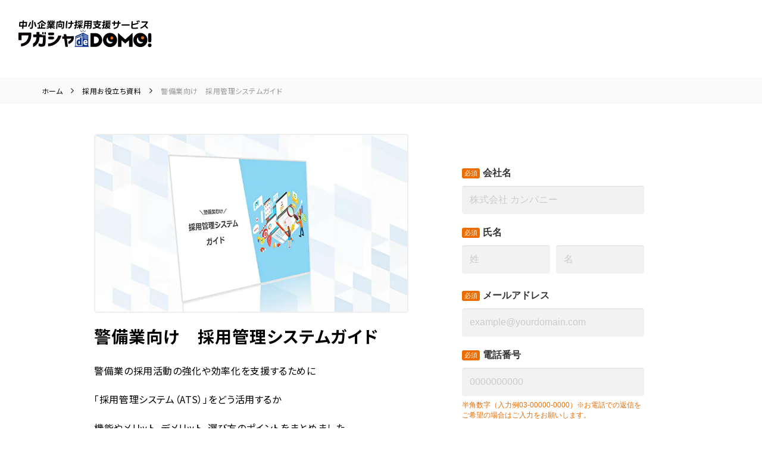

--- FILE ---
content_type: text/html; charset=UTF-8
request_url: https://wagasyade-saiyo.atimes.co.jp/document/atsguide_keibi
body_size: 18857
content:
<!DOCTYPE html>
<html lang="ja">
    <head>
        <meta charset="UTF-8">
        <meta http-equiv="X-UA-Compatible" content="IE=edge">
        <meta name="viewport" content="width=device-width, initial-scale=1.0">
        <meta name="format-detection" content="telephone=no">
        
              
                <title>警備業向け　採用管理システムガイド｜ワガシャ de DOMO</title>
                <meta property="og:type" content="article">
                <meta property="og:title" content="警備業向け　採用管理システムガイド｜ワガシャ de DOMO">
                <meta property="og:image" content="https://wagasyade-saiyo.atimes.co.jp/leadgrid-media/1adXGf4rXHI1RLbusbAyF8TjgUpJ7l1sNSxSdMG4.png">
                <meta property="og:image:secure_url" content="https://wagasyade-saiyo.atimes.co.jp/leadgrid-media/1adXGf4rXHI1RLbusbAyF8TjgUpJ7l1sNSxSdMG4.png">
                <meta name="twitter:title" content="警備業向け　採用管理システムガイド｜ワガシャ de DOMO">
                <meta name="description" content="ワガシャ de DOMOの警備業向け　採用管理システムガイドです。人事ご担当者さまにお役に立つノウハウをご用意しました。ぜひご活用ください。">
                <meta property="og:description" content="ワガシャ de DOMOの警備業向け　採用管理システムガイドです。人事ご担当者さまにお役に立つノウハウをご用意しました。ぜひご活用ください。">
                <meta name="twitter:description" content="ワガシャ de DOMOの警備業向け　採用管理システムガイドです。人事ご担当者さまにお役に立つノウハウをご用意しました。ぜひご活用ください。">
        
        
        
              <meta property="og:locale" content="ja_JP">
              <meta property="og:site_name" content="ワガシャ de DOMO">
              <meta property="og:image:width" content="1200">
              <meta property="og:image:height" content="630">
              <meta property="og:url" content="https://wagasyade-saiyo.atimes.co.jp:443/document/atsguide_keibi">
              <meta property="og:image" content="https://wagasyade-saiyo.atimes.co.jp/assets/atimes-service/img/common/ogp.jpg">
              <meta property="og:image:secure_url" content="https://wagasyade-saiyo.atimes.co.jp/assets/atimes-service/img/common/ogp.jpg">
              <meta name="twitter:card" content="summary_large_image">
        
        
              <link rel="icon" href="/assets/atimes-service/img/common/favicon.ico">
              <link rel="apple-touch-icon" href="/assets/atimes-service/img/common/apple-touch-icon.png">
              <script>
                MathJax = {
                  chtml: {
                    matchFontHeight: false
                  }
                };
              </script>
              <script id="MathJax-script" async src="https://cdn.jsdelivr.net/npm/mathjax@3/es5/tex-svg.js">
              </script>
        <link rel="stylesheet" href="https://fonts.googleapis.com/css?family=Noto+Sans+JP:400,500,700,900&display=swap">
<link rel="stylesheet" href="https://fonts.googleapis.com/css?family=Roboto+Condensed:700&display=swap">

<link rel="preconnect" href="https://fonts.googleapis.com">
<link rel="preconnect" href="https://fonts.gstatic.com" crossorigin>
<link href="https://fonts.googleapis.com/css2?family=Roboto:wght@700&display=swap" rel="stylesheet">

<link rel="stylesheet" href="https://cdn.jsdelivr.net/npm/yakuhanjp@3.2.0/dist/css/yakuhanjp.min.css" />
<link
  rel="stylesheet"
  type="text/css"
  href="//cdn.jsdelivr.net/npm/slick-carousel@1.8.1/slick/slick.css"
/>
<link
  rel="stylesheet"
  href="//cdnjs.cloudflare.com/ajax/libs/Swiper/5.4.5/css/swiper.min.css"
/>
<link rel="stylesheet" href="/assets/base/img/common/icomoon/style.css" />
<link rel="stylesheet" href="https://cdnjs.cloudflare.com/ajax/libs/froala-editor/3.2.7/css/froala_style.min.css" />
<link rel="stylesheet" href="/assets/atimes-service/css/template.css?20240423113309" />

<style>
    .grecaptcha-badge {
      visibility: hidden;
    }

     :root {

      --color-base-primary: #EC6C00;
      --color-base-primaryFaded: #FFF4EC;
      --color-base-primaryInside: #FFFFFF;
      --color-base-secondary: #0C2F8B;
      --color-base-secondaryInside: #333333;
      --color-base-background: #f7f7f7;
      --color-base-text: #000000;
      --color-base-footerBackground: #f8f8f8;
      --color-base-footerText: #ffffff;
      --color-base-gray: #eeeeee;

      --border-radius-button: 200px;
      --border-radius: 5px;

      --font-size-xs: 12px;
      --font-size-xs-sp: 12px;
      --font-size-s: 16px;
      --font-size-s-sp: 15px;
      --font-size-m: 18px;
      --font-size-m-sp: 16px;
      --font-size-l: 24px;
      --font-size-l-sp: 18px;
      --font-size-xl: 28px;
      --font-size-xl-sp: 20px;
      --font-size-xxl: 38px;
      --font-size-xxl-sp: 24px;

      --font-family-ja: YakuHanJP, "Noto Sans JP", -apple-system, BlinkMacSystemFont, "Helvetica Neue", YuGothic, "ヒラギノ角ゴ ProN W3", Hiragino Kaku Gothic ProN, Arial, "メイリオ", Meiryo, sans-serif;
      --font-family-en: "Roboto Condensed", sans-serif;
      --font-family-roboto: "Roboto", sans-serif;

    }
</style>
        <meta property="og:url" content="https://wagasyade-saiyo.atimes.co.jp:443/document/atsguide_keibi">
        <link rel="stylesheet" href="https://sdk.gig.goleadgrid.com/section-assets/template_sections.css?ec2572d913d3dca124b74c6da02322ae109c39aa" type="text/css" /><style>.leadgrid-font-size-bl{font-size:16px;line-height:160%;@media (max-width:768px){font-size:14px;line-height:160%}}.leadgrid-font-size-bm{font-size:14px;line-height:160%;@media (max-width:768px){font-size:13px;line-height:160%}}.leadgrid-font-size-hl{font-size:44px;line-height:130%;@media (max-width:768px){font-size:24px;line-height:145%}}.leadgrid-font-size-hm{font-size:24px;line-height:145%;@media (max-width:768px){font-size:20px;line-height:150%}}.leadgrid-font-size-hs{font-size:20px;line-height:150%;@media (max-width:768px){font-size:16px;line-height:160%}}.leadgrid-font-size-s{font-size:12px;line-height:160%;@media (max-width:768px){font-size:10px;line-height:160%}}</style><link rel="stylesheet" href="https://cdnjs.cloudflare.com/ajax/libs/highlight.js/10.7.1/styles/vs2015.min.css"><style>:root{--leadgrid-width-middle:1192px;--leadgrid-width-default:992px;--leadgrid-fs-default:14px;--leadgrid-fs-small:12px;--leadgrid-transition:all 0.3s cubic-bezier(0,1,0.64,1);--leadgrid-box-shadow:0 2px 32px 0 rgba(0,0,0,0.1)}.fr-view .fr-img-caption .fr-img-wrap a{display:initial}.hljs-ln-numbers{-webkit-touch-callout:none;-webkit-user-select:none;-khtml-user-select:none;-moz-user-select:none;-ms-user-select:none;user-select:none;text-align:center;color:#ccc;border-right:1px solid #CCC;vertical-align:top;padding-right:5px !important}.hljs-ln-code{padding-left:10px !important}.hljs{display:block;white-space:pre;overflow-x:auto;counter-reset:linenum;position:relative}.leadgrid-blogcard{margin:0 !important;width:100% !important;max-width:600px !important;display:block !important;height:initial !important;padding:16px !important;border:1px solid #cccccc !important;background:#ffffff !important;box-sizing:border-box !important;position:relative !important;transition:opacity .25s !important;margin-top:20px !important}.leadgrid-blogcard:hover{opacity:0.6 !important;transition:opacity .25s !important}.leadgrid-blogcard__cover{display:none}.leadgrid-blogcard__link{background:#ffffff !important;padding:0 !important;margin:0 !important;display:flex !important;align-items:center !important;text-decoration:none !important;font-family:-apple-system,BlinkMacSystemFont,Helvetica Neue,Segoe UI,Hiragino Kaku Gothic ProN,Hiragino Sans,ヒラギノ角ゴ ProN W3,Arial,メイリオ,Meiryo,sans-serif !important}.leadgrid-blogcard__link::before,.leadgrid-blogcard__link::after{display:none !important}.leadgrid-blogcard__meta{display:block !important;width:100% !important}.leadgrid-blogcard__title{pointer-events:none !important;margin:0 0 8px !important;font-size:18px !important;color:#1b1b1b !important;display:-webkit-box !important;-webkit-box-orient:vertical !important;-webkit-line-clamp:2 !important;overflow:hidden !important;font-weight:bold !important;letter-spacing:0em !important;line-height:1.4 !important;font-family:-apple-system,BlinkMacSystemFont,Helvetica Neue,Segoe UI,Hiragino Kaku Gothic ProN,Hiragino Sans,ヒラギノ角ゴ ProN W3,Arial,メイリオ,Meiryo,sans-serif !important}.leadgrid-blogcard__description{pointer-events:none !important;margin:0 0 8px !important;font-size:12px !important;color:#555555 !important;display:-webkit-box !important;-webkit-box-orient:vertical !important;-webkit-line-clamp:3 !important;overflow:hidden !important;letter-spacing:0em !important;line-height:1.6 !important;font-family:-apple-system,BlinkMacSystemFont,Helvetica Neue,Segoe UI,Hiragino Kaku Gothic ProN,Hiragino Sans,ヒラギノ角ゴ ProN W3,Arial,メイリオ,Meiryo,sans-serif !important}.leadgrid-blogcard__domain{pointer-events:none !important;margin:0 !important;font-size:10px !important;color:#555555 !important;display:-webkit-box !important;-webkit-box-orient:vertical !important;-webkit-line-clamp:1 !important;overflow:hidden !important;letter-spacing:0em !important;line-height:1 !important;font-family:-apple-system,BlinkMacSystemFont,Helvetica Neue,Segoe UI,Hiragino Kaku Gothic ProN,Hiragino Sans,ヒラギノ角ゴ ProN W3,Arial,メイリオ,Meiryo,sans-serif !important}.leadgrid-blogcard__eyecatch{display:block !important;width:206px !important;height:133px !important;position:relative !important;flex-shrink:0 !important;margin:0 0 0 8px !important;border:1px solid #eeeeee !important}.leadgrid-blogcard__eyecatch img{pointer-events:none !important;position:absolute !important;width:100% !important;height:100% !important;object-fit:cover !important;margin:0 !important;border-radius:0 !important;left:0 !important;top:0 !important}@media screen and (max-width:768px){.leadgrid-blogcard__title{font-size:16px !important}.leadgrid-blogcard__eyecatch{width:120px !important;height:77px !important}.leadgrid-blogcard__description{-webkit-line-clamp:2 !important}}.leadgrid-sp-br{display:none;@media screen and (max-width:768px){display:block}}.instagram-media{position:static !important}.fr-view img.fr-dii.leadgrid-wysiwyg-img-center{display:block;margin-left:auto;margin-right:auto}.fr-view img.leadgrid-wysiwyg-img-center,.fr-view .fr-img-caption.leadgrid-wysiwyg-img-center{display:block !important;margin-left:auto !important;margin-right:auto !important}mjx-math{white-space:pre-wrap !important}.fr-view p:has(> .fr-fir){display:inline-block;width:100%}.fr-view p > .fr-fir{float:right !important}.c-form__agreeText{overflow-y:scroll;max-height:300px;border:1px solid #ccc;padding-top:24px;padding-right:20px;padding-left:20px}</style><link rel="stylesheet" href="https://cdn.jsdelivr.net/npm/@splidejs/splide@latest/dist/css/splide.min.css">
        <!-- Google Tag Manager -->
<script>(function(w,d,s,l,i){w[l]=w[l]||[];w[l].push({'gtm.start':
new Date().getTime(),event:'gtm.js'});var f=d.getElementsByTagName(s)[0],
j=d.createElement(s),dl=l!='dataLayer'?'&l='+l:'';j.async=true;j.src=
'https://www.googletagmanager.com/gtm.js?id='+i+dl;f.parentNode.insertBefore(j,f);
})(window,document,'script','dataLayer','GTM-PQQR8CL');</script>
<!-- End Google Tag Manager -->


<!-- Google tag (gtag.js) -->
<script async src="https://www.googletagmanager.com/gtag/js?id=G-01NVVELGQN"></script>
<script>
  window.dataLayer = window.dataLayer || [];
  function gtag(){dataLayer.push(arguments);}
  gtag('js', new Date());

  gtag('config', 'G-01NVVELGQN');
</script>
    </head>
    <body>
        <!-- Google Tag Manager (noscript) -->
<noscript><iframe src="https://www.googletagmanager.com/ns.html?id=GTM-PQQR8CL"
height="0" width="0" style="display:none;visibility:hidden"></iframe></noscript>
<!-- End Google Tag Manager (noscript) -->
        
        <header class="atimes-service-c-header">
          <div class="atimes-service-c-inner">
            <div class="header_contents">
              <div class="c-header__logo">
                <div>
                    <img src="/assets/atimes-service/img/common/wagashadedomo_logo.svg" alt="ワガシャdeDOMO!" />
                </div>
              </div>
            </div>
          </div>
        </header>
        <main>
            <section class="atimes-service-s-documentDetail4">
  <div class="atimes-service-c-breadcrumb">
    <div class="atimes-service-c-inner">
      <ul>
        <li><a href="/">ホーム</a></li>
              
              <li><a href="/document">採用お役立ち資料</a></li>
                <li>警備業向け　採用管理システムガイド</li>
      </ul>
    </div>
  </div>
    <div class="atimes-service-c-inner">
      <div class="s-documentDetail4__contents">
        <div class="s-documentDetail4__body">
          <figure class="s-documentDetail4__figure">
              <img src="/leadgrid-media/1adXGf4rXHI1RLbusbAyF8TjgUpJ7l1sNSxSdMG4.png" alt="警備業向け　採用管理システムガイド" />
          </figure>
          <div class="s-documentDetail4__detail">
            <h1 class="s-documentDetail4__detailTitle">警備業向け　採用管理システムガイド</h1>
            <input type="checkbox" id="detailOpener" />
            <div class="s-documentDetail4__detailText">
              <div class="atimes-service-c-wysiwyg fr-view">
                <p>警備業の採用活動の強化や効率化を支援するために</p><p>「採用管理システム（ATS）」をどう活用するか</p><p>機能やメリット、デメリット、選び方のポイントをまとめました。</p><div>ご入力後、株式会社アルバイトタイムスより、</div><div>資料ダウンロードURLを記載したメールを送付いたします。</div><p><br></p><p><br></p>
              </div></div>
            <label class="s-documentDetail4__detailOpener" for="detailOpener">残りの説明文を表示</label>
          </div>
        </div>
        <div class="s-documentDetail4__form">
          <iframe src="https://go.atimes.co.jp/l/706403/2022-09-26/p15hy" width="100%" height="1000" type="text/html" frameborder="0" allowTransparency="true" style="border: 0"></iframe>
        </div>
      </div>
    </div>
</section>

        </main>
        <script src="https://code.jquery.com/jquery-3.4.1.min.js"></script>
        <script src="//cdnjs.cloudflare.com/ajax/libs/Swiper/5.4.5/js/swiper.min.js"></script>
        <script src="//cdn.jsdelivr.net/npm/slick-carousel@1.8.1/slick/slick.min.js"></script>
          <script>
          var swiper = new Swiper('.swiper-container', {
            loop: true,
            slidesPerView: 1,
            speed: 400,
            loopedSlides: 5,
            autoplay: {
              delay: 5000,
              disableOnInteraction: false,
            },
            navigation: {
              nextEl: '.swiper-button-next',
              prevEl: '.swiper-button-prev',
            },
            pagination: {
              el: '.swiper-pagination',
              clickable: true,
            },
            breakpoints: {
              320: {
                spaceBetween: 10,
              },
              480: {
                spaceBetween: 10,
              },
              640: {
                spaceBetween: 16,
              },
              768: {
                spaceBetween: 16,
              },
              1024: {
                spaceBetween: 16,
              },
            }
          });
        </script>
        <script src="/assets/atimes-service/js/template.js?20240423113309"></script>
        
        <script src='https://www.google.com/recaptcha/api.js?render=6LcByzkeAAAAAJ-0L7BDCbkY-aY8zb-Xml1OfSWL'></script>
            <script>
                grecaptcha.ready(function () {
                    grecaptcha.execute('6LcByzkeAAAAAJ-0L7BDCbkY-aY8zb-Xml1OfSWL', { action: 'homepage' }).then(function (token) {
                        var recaptchaResponseList = $('*[name=recaptchaResponse]');
                        recaptchaResponseList.each(function(index){
                            $(this).val(token);
                        });
                    });
                });
            </script>
        <script src="https://cdn.embedly.com/widgets/platform.js" charset="UTF-8"></script><script src="https://cdnjs.cloudflare.com/ajax/libs/highlight.js/10.7.1/highlight.min.js"></script><script src="https://cdnjs.cloudflare.com/ajax/libs/highlightjs-line-numbers.js/2.8.0/highlightjs-line-numbers.min.js"></script><script id="MathJax-script" defer src="https://cdn.jsdelivr.net/npm/mathjax@3/es5/tex-mml-chtml.js"></script>
            <script>
                window.addEventListener("DOMContentLoaded", (event) => {
                    const hlElements = document.querySelectorAll(".leadgrid-codehighlighter");
                    if(hlElements){
                        hlElements.forEach(elem => {
                            elem.className = elem.dataset.language;
                        });
                        hljs.highlightAll();
                        hljs.initLineNumbersOnLoad();
                    }

                    const imgCaptions = document.querySelectorAll(`.fr-img-space-wrap .fr-img-caption span[contenteditable="true"]`);
                    if(imgCaptions){
                        imgCaptions.forEach(elem => {
                            elem.contentEditable = "false";
                        });
                    }
                });
            </script>
        <script defer src="https://sdk.gig.goleadgrid.com/vendors/js/leadgrid-vendors-sdk.js?ec2572d913d3dca124b74c6da02322ae109c39aa"></script><script type="text/javascript" src="https://sdk.gig.goleadgrid.com/section-assets/template_sections.js?ec2572d913d3dca124b74c6da02322ae109c39aa" defer></script><script src="https://cdn.jsdelivr.net/npm/@splidejs/splide@4.1.4/dist/js/splide.min.js"></script><script src="https://cdn.jsdelivr.net/npm/@splidejs/splide-extension-auto-scroll@0.5.3/dist/js/splide-extension-auto-scroll.min.js"></script>
        <script type='text/javascript'>
piAId = '707403';
piCId = '';
piHostname = 'go.atimes.co.jp';

(function() {
	function async_load(){
		var s = document.createElement('script'); s.type = 'text/javascript';
		s.src = ('https:' == document.location.protocol ? 'https://' : 'http://') + piHostname + '/pd.js';
		var c = document.getElementsByTagName('script')[0]; c.parentNode.insertBefore(s, c);
	}
	if(window.attachEvent) { window.attachEvent('onload', async_load); }
	else { window.addEventListener('load', async_load, false); }
})();
</script>
    </body>
</html>


--- FILE ---
content_type: text/html; charset=utf-8
request_url: https://go.atimes.co.jp/l/706403/2022-09-26/p15hy
body_size: 5074
content:
<!DOCTYPE html>
<html lang="ja">
<head>
<meta charset="utf-8">
<meta content="IE=edge" http-equiv="X-UA-Compatible">
<meta content="width=device-width, initial-scale=1" name="viewport">
<meta content="" name="description">
<meta content="" name="author">
<title></title>
<link href="" rel="shortcut icon">
<link href="//mactrl.maplus.net/maplus_cdn_files/bootstrap/3.2.0/css/bootstrap.min.css" rel="stylesheet">
<link href="//mactrl.maplus.net/maplus_cdn_files/common/styles/pardot_general_form.css" rel="stylesheet">

<link href="//mactrl.maplus.net/maplus_cdn_files/common/styles/pardot_general_width_full.css" rel="stylesheet">
<style>
  @charset "UTF-8";
  /* font-family */
  body, .ui-widget input, .ui-widget select, .ui-widget textarea, .ui-widget button {
    font-family: 'ヒラギノ角ゴ Pro W3','Hiragino Kaku Gothic Pro','メイリオ',Meiryo,Osaka,'ＭＳ Ｐゴシック','MS PGothic',sans-serif; }
  
  /* Required */
  .required .formHeading:after {
    content: "必須";
    display: inline-block;
    padding: 1px 4px;
    border-radius: 3px; }
  
  .required .formHeading:after {
    color: #FFFFFF; }
  
  .required .formHeading:after {
    background: #FF0000; }
  
  /* Error */
  .errors, .alert-danger {
    color: #FF0000; }
  
  .error input, .error textarea, .error select, .error span.value label {
    background-color: #FFE1E1; }
  
  p.error {
    color: #FF0000; }
  
  /* Submit Button */
  .btn-primary {
    color: #FFFFFF;
    background-color: #42CA8B;
    border-color: #357EBD; }
  
  .btn-primary:hover, .btn-primary:focus, .btn-primary:active, .btn-primary.active, .open > .dropdown-toggle.btn-primary {
    color: #FFFFFF;
    background-color: #3071A9;
    border-color: #285E8E; }
  
  /* Placeholder */
  /* input.form-control::placeholder-shown {
    color: #AAAAAA !important; }
  
  input.form-control::-webkit-input-placeholder {
    color: #AAAAAA !important; }
  
  input.form-control::-ms-input-placeholder {
    color: #AAAAAA !important; }
  
  input.form-control::-moz-placeholder {
    color: #AAAAAA !important; } */
</style>

<style>
.form-group.Domo_net {
    margin-bottom: 0;
}
.form-group.Domo_net::after {
    margin-bottom: 0;
    padding-bottom: 0;
    border-bottom: 0;
}
.formInputOuter.Domo_net span.value span:last-child {
    display: block;
}
  @media (min-width: 768px) {
    .formInputInner.state, .formInputInner.city {
      margin-top: 0; } }
  @media (max-width: 767px) {
    .formInputInner.state {
      margin-top: 0; } }
</style>

<!-- ////////// 20220628 update ////////// -->
  <style>
    div#contentMain.container {
      font-family: YakuHanJP, "Noto Sans JP", -apple-system, BlinkMacSystemFont, "Helvetica Neue", YuGothic, "ヒラギノ角ゴ ProN W3", Hiragino Kaku Gothic ProN, Arial, "メイリオ", Meiryo, sans-serif;
    }

    div#contentMain.container div.contentHeader {
      position: relative;
      text-align: center;
    }

    div#contentMain.container div.contentHeader p {
      position: relative;
      z-index: 1;
      display: inline-block;
      margin: 0;
      padding: 0 10px;
      font-size: 22px;
      font-weight: bold;
      color: #000;
      background-color: #fff;
    }

    div#contentMain.container div.row div.col-lg-12 form#pardot-form.form {
      text-align: center;
    }

    div#contentMain.container div.form-group {
      overflow: hidden;
      margin: 0 0 20px 0;
    }

    div#contentMain.container div.form-group::after {
      margin: 0;
      padding: 0;
      border: none;
    }

    div#contentMain.container div.row div.col-lg-12 form#pardot-form.form div.form-group.row.form-field.email.pd-text.required::after {
      display: none;
    }

    div#contentMain.container div.formHeading {
      display: flex;
      flex-direction: row;
      flex-wrap: wrap;
      justify-content: flex-start;
      align-items: center;
      float: none;
      width: inherit;
      margin: 0 0 10px 0;
      padding: 0;
    }

    div#contentMain.container div.formHeading.col-sm-3::after {
      margin-right: 5px;
      background-color: #ec6c00;
      transform: rotate(.028deg);
    }

    div#contentMain.container label.field-label.col-form-label {
      margin: 0;
      text-align: left;
      -webkit-box-ordinal-group: 2;
      -ms-flex-order: 1;
      order: 1;
    }

    div#contentMain.container div.col-sm-9 {
      width: 100%;
      padding: 0;
    }

    div#contentMain.container input[type="text"],
    div#contentMain.container input[type="email"],
    div#contentMain.container input[type="tel"] {
      height: inherit;
      padding: 12px;
      font-size: 16px;
      background-color: #f2f2f2;
      border: 1px solid transparent;
    }

    div#contentMain.container .mousikomikeiro {
      position: relative;
    }

    div#contentMain.container .mousikomikeiro>.mousikomikeiro::before {
      position: absolute;
      top: 0;
      right: 12px;
      bottom: 0;
      content: "";
      width: 0;
      height: 0;
      margin: auto;
      padding: 0;
      border-bottom: 4px solid #999;
      border-left: 4px solid transparent;
      border-right: 4px solid transparent;
      transform: translateY(-6px);
    }

    div#contentMain.container .mousikomikeiro::after {
      position: absolute;
      top: 0;
      right: 12px;
      bottom: 0;
      content: "";
      width: 0;
      height: 0;
      margin: auto;
      padding: 0;
      border-left: 4px solid transparent;
      border-right: 4px solid transparent;
      border-top: 4px solid #999;
      transform: translateY(6px);
    }

    div#contentMain.container select.form-control {
      height: inherit;
      padding: 12px 24px 12px 12px;
      font-size: 16px;
      background-color: #f2f2f2;
      border: none;
      box-shadow: none;
      appearance: none;
    }

    div#contentMain.container .form-control:focus {
      box-shadow: none;
      border: 1px solid rgba(102, 175, 233, .6);
    }

    div#contentMain.container input::placeholder {
      color: #ccc;
    }

    div#contentMain.container div.row div.col-lg-12 form#pardot-form.form div.contentFormAfter {
      overflow: hidden;
      position: relative;
      width: 100%;
      height: auto;
      margin: 0 0 20px 0;
      padding: 0;
      text-align: center;
      border: none;
    }

    div#contentMain.container div.row div.col-lg-12 form#pardot-form.form div.contentFormAfter::after {
      position: absolute;
      top: 0;
      left: 0;
      right: 0;
      bottom: 0;
      z-index: -1;
      display: inline-block;
      content: '';
      width: 100%;
      height: 1px;
      margin: auto;
      background-color: #c4c4c4;
    }

    div#contentMain.container div.row div.col-lg-12 form#pardot-form.form div.contentFormAfter p {
      position: relative;
      z-index: 1;
      display: inline-block;
      margin: 0;
      padding: 0 10px;
      font-size: 22px;
      font-weight: bold;
      color: #000;
      background-color: #fff;
    }

    div#contentMain.container div.row div.col-lg-12 form#pardot-form.form p {
      text-align: left;
      font-size: 12px;
      color: #ec6c00;
    }

    div#contentMain.container div.row div.col-lg-12 form#pardot-form.form p.submit.text-center {
      position: relative;
      display: inline-block;
      transition: transform .2s ease-in-out;
    }

    div#contentMain.container div.row div.col-lg-12 form#pardot-form.form p.submit.text-center:hover {
      transform: scale(1.05);
    }

    div#contentMain.container div.row div.col-lg-12 form#pardot-form.form p.submit.text-center::after {
      position: absolute;
      top: 0;
      right: 20px;
      bottom: 0;
      display: inline-block;
      content: '';
      width: 4px;
      height: 6px;
      margin: auto;
      border-top: 4px solid transparent;
      border-left: 6px solid #fff;
      border-bottom: 4px solid transparent;
    }

    div#contentMain.container div.row div.col-lg-12 form#pardot-form.form p.submit.text-center input.btn.btn-lg.btn-primary {
      background-color: #ec6c00;
      border: none;
      border-radius: 100px;
    }

    div#contentMain.container div.row div.col-lg-12 form#pardot-form.form p.submit.text-center input.btn.btn-lg.btn-primary:focus {
      outline: none;
    }

    .formInputOuter span.value span {
      display: flex;
      flex-direction: row;
      flex-wrap: nowrap;
      justify-content: flex-start;
      align-items: center;
      margin: 0;
      text-align: left;
    }

    /* @media screen and (min-width : 768px) {
      .formInputOuter.policy span.value span {
        justify-content: center;
      }
    } */

    .formInputOuter.policy {
      text-align: left;
    }

    .formInputOuter span.value span input[type="checkbox"] {
      width: 16px;
      height: 16px;
      margin: 0;
    }

    .formInputOuter span.value span label {
      margin: 0 0 0 5px;
      font-size: 14px;
      font-weight: bold;
    }

    .formInputOuter span.value~p.description {
      margin: 5px 0 0 0;
      color: #999 !important;
    }

    @media screen and (min-width : 768px) {
      .formInputOuter span.value~p.description {
        display: inline-block;
      }
    }

    @media screen and (min-width : 768px) {
      div.form-group.row.form-field.state.pd-select.required div.col-sm-9 div.formInputOuter.state {
        display: flex;
        flex-direction: row;
        flex-wrap: wrap;
        justify-content: flex-start;
        align-items: flex-start;
      }
    }

    div.form-group.row.form-field.state.pd-select.required div.col-sm-9 div.formInputOuter.state div.formInputInner.state {
      position: relative;
    }

    div.form-group.row.form-field.state.pd-select.required div.col-sm-9 div.formInputOuter.state div.formInputInner.state::before {
      position: absolute;
      top: 15px;
      right: 12px;
      content: "";
      width: 0;
      height: 0;
      margin: auto;
      padding: 0;
      border-bottom: 4px solid #999;
      border-left: 4px solid transparent;
      border-right: 4px solid transparent;
    }

    @media screen and (min-width : 768px) {
      div.form-group.row.form-field.state.pd-select.required div.col-sm-9 div.formInputOuter.state div.formInputInner.state::before {
        right: 22px;
      }
    }

    div.form-group.row.form-field.state.pd-select.required div.col-sm-9 div.formInputOuter.state div.formInputInner.state::after {
      position: absolute;
      top: 27px;
      right: 12px;
      content: "";
      width: 0;
      height: 0;
      margin: auto;
      padding: 0;
      border-left: 4px solid transparent;
      border-right: 4px solid transparent;
      border-top: 4px solid #999;
    }

    @media screen and (min-width : 768px) {
      div.form-group.row.form-field.state.pd-select.required div.col-sm-9 div.formInputOuter.state div.formInputInner.state::after {
        right: 22px;
      }
    }

    @media screen and (min-width : 768px) {
      div.form-group.row.form-field.state.pd-select.required div.col-sm-9 div.formInputOuter.state div.formInputInner.city {
        flex: 1 1 auto;
      }
    }

    @media screen and (min-width : 768px) {
      div.form-group.row.form-field.state.pd-select.required div.col-sm-9 div.formInputOuter.state div.formInputInner.city>input[type="text"] {
        width: 100%;
      }
    }
  </style>
  <!-- ////////// 20220628 update ////////// -->

<!-- HTML5 shim and Respond.js for IE8 support of HTML5 elements and media queries -->
<!--[if lt IE 9]>
<script src="//oss.maxcdn.com/html5shiv/3.7.3/html5shiv.min.js"></script>
<script src="//oss.maxcdn.com/respond/1.4.2/respond.min.js"></script>
<![endif]-->
<script src="//ajax.googleapis.com/ajax/libs/jquery/2.1.4/jquery.min.js"></script>
<script>
  window.addEventListener("load", postSize, false);
    function postSize(e){
      setTimeout(function(){
      var target = parent.postMessage ? parent : (parent.document.postMessage ? parent.document : undefined);
      if (typeof target != "undefined" && document.documentElement.offsetHeight)
      var j = {"execFlg":"autoHeight", "height":document.documentElement.offsetHeight};
      target.postMessage(j, "*");
      },0);
    }
</script>

<script type="text/javascript" src="https://go.atimes.co.jp/js/piUtils.js?ver=2021-09-20"></script><script type="text/javascript">
piAId = '707403';
piCId = '76856';
piHostname = 'go.atimes.co.jp';
if(!window['pi']) { window['pi'] = {}; } pi = window['pi']; if(!pi['tracker']) { pi['tracker'] = {}; } pi.tracker.pi_form = true;
(function() {
	function async_load(){
		var s = document.createElement('script'); s.type = 'text/javascript';
		s.src = ('https:' == document.location.protocol ? 'https://' : 'http://') + piHostname + '/pd.js';
		var c = document.getElementsByTagName('script')[0]; c.parentNode.insertBefore(s, c);
	}
	if(window.attachEvent) { window.attachEvent('onload', async_load); }
	else { window.addEventListener('load', async_load, false); }
})();
</script></head>
<body>
<div class="container" id="contentMain">
<div class="contentHeader">

<style type="text/css">
form.form p label { color: #000000; }
</style>



</div>
<div class="row">
<div class="col-lg-12">
<form accept-charset="UTF-8" method="post" action="https://go.atimes.co.jp/l/706403/2022-09-26/p15hy" class="form" id="pardot-form">


    <div class="form-group row form-field  company pd-text required   ">
<div class="formHeading col-sm-3">

        <label class="field-label col-form-label" for="706403_164740pi_706403_164740">会社名</label>

</div>
<div class="col-sm-9">
        <div class="formInputOuter  company">
            <div class="formInputInner  company ">
<input type="text" name="706403_164740pi_706403_164740" id="706403_164740pi_706403_164740" value="" class="text" size="30" maxlength="255" onchange="" onfocus="" />

                <div id="error_for_706403_164740pi_706403_164740" style="display:none"></div>

            </div>
        </div>
</div>
    </div>

    <div class="form-group row form-field  last_name pd-text required   ">
<div class="formHeading col-sm-3">

        <label class="field-label col-form-label" for="706403_164743pi_706403_164743">氏名</label>

</div>
<div class="col-sm-9">
        <div class="formInputOuter  last_name">
            <div class="formInputInner  last_name ">
<input type="text" name="706403_164743pi_706403_164743" id="706403_164743pi_706403_164743" value="" class="text" size="30" maxlength="80" onchange="" onfocus="" />

                <div id="error_for_706403_164743pi_706403_164743" style="display:none"></div>

            </div>
        </div>
</div>
    </div>

    <div class="form-group row form-field  first_name pd-text required   ">
<div class="formHeading col-sm-3">

        <label class="field-label col-form-label" for="706403_164746pi_706403_164746">名</label>

</div>
<div class="col-sm-9">
        <div class="formInputOuter  first_name">
            <div class="formInputInner  first_name ">
<input type="text" name="706403_164746pi_706403_164746" id="706403_164746pi_706403_164746" value="" class="text" size="30" maxlength="40" onchange="" onfocus="" />

                <div id="error_for_706403_164746pi_706403_164746" style="display:none"></div>

            </div>
        </div>
</div>
    </div>

    <div class="form-group row form-field  email pd-text required   ">
<div class="formHeading col-sm-3">

        <label class="field-label col-form-label" for="706403_164749pi_706403_164749">メールアドレス</label>

</div>
<div class="col-sm-9">
        <div class="formInputOuter  email">
            <div class="formInputInner  email ">
<input type="text" name="706403_164749pi_706403_164749" id="706403_164749pi_706403_164749" value="" class="text" size="30" maxlength="255" onchange="" onfocus="" />

                <div id="error_for_706403_164749pi_706403_164749" style="display:none"></div>

            </div>
        </div>
</div>
    </div>

    <div class="form-group row form-field  phone pd-text required   ">
<div class="formHeading col-sm-3">

        <label class="field-label col-form-label" for="706403_164752pi_706403_164752">電話番号</label>

</div>
<div class="col-sm-9">
        <div class="formInputOuter  phone">
            <div class="formInputInner  phone ">
<input type="text" name="706403_164752pi_706403_164752" id="706403_164752pi_706403_164752" value="" class="text" size="30" maxlength="40" onchange="" onfocus="" />

<p class="description">半角数字（入力例03-00000-0000）※お電話での返信をご希望の場合はご入力をお願いします。</p>

                <div id="error_for_706403_164752pi_706403_164752" style="display:none"></div>

            </div>
        </div>
</div>
    </div>

    <div class="form-group row form-field  policy pd-checkbox required   ">
<div class="formHeading col-sm-3">

        <label class="field-label col-form-label" for="706403_164755pi_706403_164755">プライバシーポリシーに同意する</label>

</div>
<div class="col-sm-9">
        <div class="formInputOuter  policy">
            <div class="formInputInner  policy ">
<span class="value"><span><input type="checkbox" name="706403_164755pi_706403_164755_1703182" id="706403_164755pi_706403_164755_1703182" value="1703182" onchange="" /><label class="inline" for="706403_164755pi_706403_164755_1703182">同意</label></span></span>

<p class="description"><a href="https://www.atimes.co.jp/privacy/" target="_blank">こちら</a>の「プライバシーポリシーについて」をお読みになり、ご同意ください。</p>

                <div id="error_for_706403_164755pi_706403_164755" style="display:none"></div>

            </div>
        </div>
</div>
    </div>


	<p style="position:absolute; width:190px; left:-9999px; top: -9999px;visibility:hidden;">
		<label for="pi_extra_field">Comments</label>
		<input type="text" name="pi_extra_field" id="pi_extra_field"/>
	</p>
		
<!-- forces IE5-8 to correctly submit UTF8 content -->
<input name="_utf8" type="hidden" value="&#9731;" />
<div class="contentFormAfter"></div>

<p class="submit text-center">
    <input type="submit" class="btn btn-lg btn-primary" accesskey="s" value="無料ダウンロードする"  />
</p>

<script type="text/javascript">
//<![CDATA[

	var anchors = document.getElementsByTagName("a");
	for (var i=0; i<anchors.length; i++) {
		var anchor = anchors[i];
		if(anchor.getAttribute("href")&&!anchor.getAttribute("target")) {
			anchor.target = "_top";
		}
	}
		
//]]>
</script>
<input type="hidden" name="hiddenDependentFields" id="hiddenDependentFields" value="" /></form>
</div>
</div><script type="text/javascript">(function(){ pardot.$(document).ready(function(){ (function() {
	var $ = window.pardot.$;
	window.pardot.FormDependencyMap = [];

	$('.form-field-primary input, .form-field-primary select').each(function(index, input) {
		$(input).on('change', window.piAjax.checkForDependentField);
		window.piAjax.checkForDependentField.call(input);
	});
})(); });})();</script>
</div>
<script>
  document.getElementById("pardot-form").innerHTML=document.getElementById("pardot-form").innerHTML.replace(/\$s_([a-z]*)\$/g,"<$1>");
  document.getElementById("pardot-form").innerHTML=document.getElementById("pardot-form").innerHTML.replace(/\$e_([a-z]*)\$/g,"</$1>");
  $('#pardot-form').submit(function(){ $('#pardot-form :submit').prop('disabled', true); })
</script>
<script>
  // Placeholder Settings
  $('.company > .formInputInner     > input').attr('placeholder','株式会社 カンパニー');
  $('.department > .formInputInner  > input').attr('placeholder','営業部');
  $('.job_title > .formInputInner   > input').attr('placeholder','課長');
  $('.last_name > .formInputInner   > input').attr('placeholder','姓');
  $('.first_name > .formInputInner  > input').attr('placeholder','名');
  $('.last_kana > .formInputInner   > input').attr('placeholder','せい');
  $('.first_kana > .formInputInner  > input').attr('placeholder','めい');
  $('.city > .formInputInner        > input').attr('placeholder','市区町村郡');
  $('.address_one > .formInputInner > input').attr('placeholder','番地');
  $('.address_two > .formInputInner > input').attr('placeholder','ビル名・マンション名');
  $('.phone > .formInputInner       > input').attr('placeholder','0000000000');
  $('.fax > .formInputInner         > input').attr('placeholder','0000000000');
  $('.email > .formInputInner       > input').attr('placeholder','example@yourdomain.com');
  // ---
  // Bootstrap Settings
  $('input[type=text]').each(function(){ $(this).attr('class', $(this).attr('class') + ' text form-control' ); });
  $('textarea').attr('class','form-control');
  $('select').attr('class','select form-control');
  // ---
  // Move Input Method
  $().ready(function(){
  $('.formInputOuter.last_name').append( $('.formInputInner.first_name')); $('.form-group.first_name').remove();
  $('.formInputOuter.last_kana').append( $('.formInputInner.first_kana')); $('.form-group.first_kana').remove();
  $('.formInputOuter.state').append( $('.formInputInner.city')); $('.form-group.city').remove();
  $('.formInputOuter.state').append( $('.formInputInner.address_one')); $('.form-group.address_one').remove();
  $('.formInputOuter.state').append( $('.formInputInner.address_two')); $('.form-group.address_two').remove();
  });
</script>

</body>
</html>

--- FILE ---
content_type: text/html; charset=utf-8
request_url: https://www.google.com/recaptcha/api2/anchor?ar=1&k=6LcByzkeAAAAAJ-0L7BDCbkY-aY8zb-Xml1OfSWL&co=aHR0cHM6Ly93YWdhc3lhZGUtc2FpeW8uYXRpbWVzLmNvLmpwOjQ0Mw..&hl=en&v=TkacYOdEJbdB_JjX802TMer9&size=invisible&anchor-ms=20000&execute-ms=15000&cb=2h6qsggrjkqb
body_size: 45410
content:
<!DOCTYPE HTML><html dir="ltr" lang="en"><head><meta http-equiv="Content-Type" content="text/html; charset=UTF-8">
<meta http-equiv="X-UA-Compatible" content="IE=edge">
<title>reCAPTCHA</title>
<style type="text/css">
/* cyrillic-ext */
@font-face {
  font-family: 'Roboto';
  font-style: normal;
  font-weight: 400;
  src: url(//fonts.gstatic.com/s/roboto/v18/KFOmCnqEu92Fr1Mu72xKKTU1Kvnz.woff2) format('woff2');
  unicode-range: U+0460-052F, U+1C80-1C8A, U+20B4, U+2DE0-2DFF, U+A640-A69F, U+FE2E-FE2F;
}
/* cyrillic */
@font-face {
  font-family: 'Roboto';
  font-style: normal;
  font-weight: 400;
  src: url(//fonts.gstatic.com/s/roboto/v18/KFOmCnqEu92Fr1Mu5mxKKTU1Kvnz.woff2) format('woff2');
  unicode-range: U+0301, U+0400-045F, U+0490-0491, U+04B0-04B1, U+2116;
}
/* greek-ext */
@font-face {
  font-family: 'Roboto';
  font-style: normal;
  font-weight: 400;
  src: url(//fonts.gstatic.com/s/roboto/v18/KFOmCnqEu92Fr1Mu7mxKKTU1Kvnz.woff2) format('woff2');
  unicode-range: U+1F00-1FFF;
}
/* greek */
@font-face {
  font-family: 'Roboto';
  font-style: normal;
  font-weight: 400;
  src: url(//fonts.gstatic.com/s/roboto/v18/KFOmCnqEu92Fr1Mu4WxKKTU1Kvnz.woff2) format('woff2');
  unicode-range: U+0370-0377, U+037A-037F, U+0384-038A, U+038C, U+038E-03A1, U+03A3-03FF;
}
/* vietnamese */
@font-face {
  font-family: 'Roboto';
  font-style: normal;
  font-weight: 400;
  src: url(//fonts.gstatic.com/s/roboto/v18/KFOmCnqEu92Fr1Mu7WxKKTU1Kvnz.woff2) format('woff2');
  unicode-range: U+0102-0103, U+0110-0111, U+0128-0129, U+0168-0169, U+01A0-01A1, U+01AF-01B0, U+0300-0301, U+0303-0304, U+0308-0309, U+0323, U+0329, U+1EA0-1EF9, U+20AB;
}
/* latin-ext */
@font-face {
  font-family: 'Roboto';
  font-style: normal;
  font-weight: 400;
  src: url(//fonts.gstatic.com/s/roboto/v18/KFOmCnqEu92Fr1Mu7GxKKTU1Kvnz.woff2) format('woff2');
  unicode-range: U+0100-02BA, U+02BD-02C5, U+02C7-02CC, U+02CE-02D7, U+02DD-02FF, U+0304, U+0308, U+0329, U+1D00-1DBF, U+1E00-1E9F, U+1EF2-1EFF, U+2020, U+20A0-20AB, U+20AD-20C0, U+2113, U+2C60-2C7F, U+A720-A7FF;
}
/* latin */
@font-face {
  font-family: 'Roboto';
  font-style: normal;
  font-weight: 400;
  src: url(//fonts.gstatic.com/s/roboto/v18/KFOmCnqEu92Fr1Mu4mxKKTU1Kg.woff2) format('woff2');
  unicode-range: U+0000-00FF, U+0131, U+0152-0153, U+02BB-02BC, U+02C6, U+02DA, U+02DC, U+0304, U+0308, U+0329, U+2000-206F, U+20AC, U+2122, U+2191, U+2193, U+2212, U+2215, U+FEFF, U+FFFD;
}
/* cyrillic-ext */
@font-face {
  font-family: 'Roboto';
  font-style: normal;
  font-weight: 500;
  src: url(//fonts.gstatic.com/s/roboto/v18/KFOlCnqEu92Fr1MmEU9fCRc4AMP6lbBP.woff2) format('woff2');
  unicode-range: U+0460-052F, U+1C80-1C8A, U+20B4, U+2DE0-2DFF, U+A640-A69F, U+FE2E-FE2F;
}
/* cyrillic */
@font-face {
  font-family: 'Roboto';
  font-style: normal;
  font-weight: 500;
  src: url(//fonts.gstatic.com/s/roboto/v18/KFOlCnqEu92Fr1MmEU9fABc4AMP6lbBP.woff2) format('woff2');
  unicode-range: U+0301, U+0400-045F, U+0490-0491, U+04B0-04B1, U+2116;
}
/* greek-ext */
@font-face {
  font-family: 'Roboto';
  font-style: normal;
  font-weight: 500;
  src: url(//fonts.gstatic.com/s/roboto/v18/KFOlCnqEu92Fr1MmEU9fCBc4AMP6lbBP.woff2) format('woff2');
  unicode-range: U+1F00-1FFF;
}
/* greek */
@font-face {
  font-family: 'Roboto';
  font-style: normal;
  font-weight: 500;
  src: url(//fonts.gstatic.com/s/roboto/v18/KFOlCnqEu92Fr1MmEU9fBxc4AMP6lbBP.woff2) format('woff2');
  unicode-range: U+0370-0377, U+037A-037F, U+0384-038A, U+038C, U+038E-03A1, U+03A3-03FF;
}
/* vietnamese */
@font-face {
  font-family: 'Roboto';
  font-style: normal;
  font-weight: 500;
  src: url(//fonts.gstatic.com/s/roboto/v18/KFOlCnqEu92Fr1MmEU9fCxc4AMP6lbBP.woff2) format('woff2');
  unicode-range: U+0102-0103, U+0110-0111, U+0128-0129, U+0168-0169, U+01A0-01A1, U+01AF-01B0, U+0300-0301, U+0303-0304, U+0308-0309, U+0323, U+0329, U+1EA0-1EF9, U+20AB;
}
/* latin-ext */
@font-face {
  font-family: 'Roboto';
  font-style: normal;
  font-weight: 500;
  src: url(//fonts.gstatic.com/s/roboto/v18/KFOlCnqEu92Fr1MmEU9fChc4AMP6lbBP.woff2) format('woff2');
  unicode-range: U+0100-02BA, U+02BD-02C5, U+02C7-02CC, U+02CE-02D7, U+02DD-02FF, U+0304, U+0308, U+0329, U+1D00-1DBF, U+1E00-1E9F, U+1EF2-1EFF, U+2020, U+20A0-20AB, U+20AD-20C0, U+2113, U+2C60-2C7F, U+A720-A7FF;
}
/* latin */
@font-face {
  font-family: 'Roboto';
  font-style: normal;
  font-weight: 500;
  src: url(//fonts.gstatic.com/s/roboto/v18/KFOlCnqEu92Fr1MmEU9fBBc4AMP6lQ.woff2) format('woff2');
  unicode-range: U+0000-00FF, U+0131, U+0152-0153, U+02BB-02BC, U+02C6, U+02DA, U+02DC, U+0304, U+0308, U+0329, U+2000-206F, U+20AC, U+2122, U+2191, U+2193, U+2212, U+2215, U+FEFF, U+FFFD;
}
/* cyrillic-ext */
@font-face {
  font-family: 'Roboto';
  font-style: normal;
  font-weight: 900;
  src: url(//fonts.gstatic.com/s/roboto/v18/KFOlCnqEu92Fr1MmYUtfCRc4AMP6lbBP.woff2) format('woff2');
  unicode-range: U+0460-052F, U+1C80-1C8A, U+20B4, U+2DE0-2DFF, U+A640-A69F, U+FE2E-FE2F;
}
/* cyrillic */
@font-face {
  font-family: 'Roboto';
  font-style: normal;
  font-weight: 900;
  src: url(//fonts.gstatic.com/s/roboto/v18/KFOlCnqEu92Fr1MmYUtfABc4AMP6lbBP.woff2) format('woff2');
  unicode-range: U+0301, U+0400-045F, U+0490-0491, U+04B0-04B1, U+2116;
}
/* greek-ext */
@font-face {
  font-family: 'Roboto';
  font-style: normal;
  font-weight: 900;
  src: url(//fonts.gstatic.com/s/roboto/v18/KFOlCnqEu92Fr1MmYUtfCBc4AMP6lbBP.woff2) format('woff2');
  unicode-range: U+1F00-1FFF;
}
/* greek */
@font-face {
  font-family: 'Roboto';
  font-style: normal;
  font-weight: 900;
  src: url(//fonts.gstatic.com/s/roboto/v18/KFOlCnqEu92Fr1MmYUtfBxc4AMP6lbBP.woff2) format('woff2');
  unicode-range: U+0370-0377, U+037A-037F, U+0384-038A, U+038C, U+038E-03A1, U+03A3-03FF;
}
/* vietnamese */
@font-face {
  font-family: 'Roboto';
  font-style: normal;
  font-weight: 900;
  src: url(//fonts.gstatic.com/s/roboto/v18/KFOlCnqEu92Fr1MmYUtfCxc4AMP6lbBP.woff2) format('woff2');
  unicode-range: U+0102-0103, U+0110-0111, U+0128-0129, U+0168-0169, U+01A0-01A1, U+01AF-01B0, U+0300-0301, U+0303-0304, U+0308-0309, U+0323, U+0329, U+1EA0-1EF9, U+20AB;
}
/* latin-ext */
@font-face {
  font-family: 'Roboto';
  font-style: normal;
  font-weight: 900;
  src: url(//fonts.gstatic.com/s/roboto/v18/KFOlCnqEu92Fr1MmYUtfChc4AMP6lbBP.woff2) format('woff2');
  unicode-range: U+0100-02BA, U+02BD-02C5, U+02C7-02CC, U+02CE-02D7, U+02DD-02FF, U+0304, U+0308, U+0329, U+1D00-1DBF, U+1E00-1E9F, U+1EF2-1EFF, U+2020, U+20A0-20AB, U+20AD-20C0, U+2113, U+2C60-2C7F, U+A720-A7FF;
}
/* latin */
@font-face {
  font-family: 'Roboto';
  font-style: normal;
  font-weight: 900;
  src: url(//fonts.gstatic.com/s/roboto/v18/KFOlCnqEu92Fr1MmYUtfBBc4AMP6lQ.woff2) format('woff2');
  unicode-range: U+0000-00FF, U+0131, U+0152-0153, U+02BB-02BC, U+02C6, U+02DA, U+02DC, U+0304, U+0308, U+0329, U+2000-206F, U+20AC, U+2122, U+2191, U+2193, U+2212, U+2215, U+FEFF, U+FFFD;
}

</style>
<link rel="stylesheet" type="text/css" href="https://www.gstatic.com/recaptcha/releases/TkacYOdEJbdB_JjX802TMer9/styles__ltr.css">
<script nonce="Wt3MB-8AkLyfp4KJS8lqqg" type="text/javascript">window['__recaptcha_api'] = 'https://www.google.com/recaptcha/api2/';</script>
<script type="text/javascript" src="https://www.gstatic.com/recaptcha/releases/TkacYOdEJbdB_JjX802TMer9/recaptcha__en.js" nonce="Wt3MB-8AkLyfp4KJS8lqqg">
      
    </script></head>
<body><div id="rc-anchor-alert" class="rc-anchor-alert"></div>
<input type="hidden" id="recaptcha-token" value="[base64]">
<script type="text/javascript" nonce="Wt3MB-8AkLyfp4KJS8lqqg">
      recaptcha.anchor.Main.init("[\x22ainput\x22,[\x22bgdata\x22,\x22\x22,\[base64]/MjU1OmY/[base64]/[base64]/[base64]/[base64]/bmV3IGdbUF0oelswXSk6ST09Mj9uZXcgZ1tQXSh6WzBdLHpbMV0pOkk9PTM/bmV3IGdbUF0oelswXSx6WzFdLHpbMl0pOkk9PTQ/[base64]/[base64]/[base64]/[base64]/[base64]/[base64]/[base64]\\u003d\x22,\[base64]\\u003d\\u003d\x22,\[base64]/DhcKmw7whXw59woJSFzLCqy7CnQfChBlkw6oNXsKiwpnDohp3wpt0OVnDrzrCl8KrDVFzw7UNVMKhwr4ORMKRw644B13CmGDDvBBBwp3DqMKow5Uyw4d9IS/DrMOTw6LDoxM4wq7CkD/[base64]/[base64]/Dk8K7wqRdCFbDg35aw7dUw4LDtnEBw6I0e1VOZWnClyAfL8KTJMKaw5JqQ8OYw6/CgMOIwro5IwbCm8KSw4rDncKVScK4CzNKLmMfwpAZw7cnw49iwrzClw/CvMKfw4IGwqZ0CMO5Kw3Cvw1MwrrCscO8wo3CgR3Cp0UQSsKnYMKMBMOzd8KRI1/Cngc4OSs+WUzDjht6wozCjsOkf8K5w6oAacOsNsKpBcKnTlhnUSRPCS/DsHIGwpRpw6vDiFtqf8KSw4fDpcOBE8K2w4xBPl8XOcODwrvChBrDhDDClMOmRXdRwqozwrJ3ecKSTi7ChsOzw4rCgSXChkRkw4fDmn3DlSrClCFRwr/DlcO2wrkIw4cxecKGC2TCq8KOLcOQw4rDgj8lwqzDn8K3DjExdMOIa007dsOvXXbDl8K3w5PDmnROFz8ow6jCq8Orw65owp/DrlrCnxh6wqLCgRhPwo44ZxMQRFnCp8Kgw5fCgMKew4VvOinCg3x7wr9UJMOQQMK6wpTCvyQoSxDCiX7DhFw/w5wZwrPDnB5+X0t5bcKPw7x6w6JAwqk+wqPDtRXCogvCvsKSwr3DvjIKQMK/wrrDvTILTcOLw47DksKnwqvDj1/Ci2lUesOOJ8KPH8Kvw7fDn8KYP1lRw6HCjMOjd2UbAcKpEB3Ci14kwq9wZnVJWMOhcnPCk2DClcOOTMOERD7CvGoYX8KaRMKiw7nCnH1tWcOiwpLCscKUw7fDozxGw7xhLsOgw6YvNlHDlSt/MkBrwpkEwqAKZMO0JTNlScKCSnzDuWANNcOzw5USw5TCicOddsKIw6bDtMKtwrImCz/DpcOAw6rCnVfCikAww5w9w4FUw5bDtmzCpMOJFcKfw70cL8K0O8K7wqNQFMOqw5tzw4bCg8KMw4bCiQLCmQFYfsOxw4srIA7CgsKIFsKIaMO0YwclGQDCnsOQbxAVM8O8eMOGw55uH3zDslMyCjhQw5tcw7kYVsKZesKMw5zDsi/DgnB2WFLDjCHDoMKeIcKVYAA/w4Qjcx3CvFFtw5gywrrDssKQNxHCgFfDgMOYbcKabsK1w6onX8KLP8KVRhDDrAtVcsOVwo3CknEzw4vDl8KPVcKTUMKbQH54w5Ruw41bw5IWLy4LJW/CvCjCicOXDDBFw53CjsOgwqLCuD1Rw6UowojDsU7DlhsOw4PCgMOEDMO7FMOvw5ouJ8OzwpNXwpPCr8KmPAI1JsOHPsOtwpDDiXgQwogRwpLCmzLDslVLCcKaw5xlw5w0HUnCp8OofknCoXJzZ8KZMnHDpXrCrl7Duw9qGMKCLcOvw5vDg8Klw5/DhsKOXcKJw4nCvljDt0nDoS1dwp43w5NuwoxafsKSwpDDjcKSCcOywrnDmR7DrMKZLcO2wrrCoMOtw4bCssKaw7tfwqEZw5l1ZivCmhDDsG8Xd8KteMKEScKNw4zDtiJKw5p5bjDCjzI8w6U1Jj/DrMKGwqjDtsKYwr/DvQNvw7bCl8O3KsO2w5dmw5I5H8Ktw7ZaHsKRwq7DjHbCt8Ksw7HCsgEQPsK5wrtiFB7DpcK5CWnDr8OVM3t/XTXDo2vCnnJIw4EDWsKnX8Otw6jCv8KULXPDusOZwr3DjsKUw4lQw5R/VMK5wr/CtsK3w5zDkGLCqcKjDiZNY1jDsMOAwpgNKTQywqfDknhabMKGw5Y9ccKBeU/[base64]/CqXrDt8KWEcKraUBiJcOCwrEmwqnDmmnCiMOJVMOmcS/DoMKafcKCw6wudwo4IRlxRsKcV0TCnMOxaMO5w77DvMOKB8O6w7k5wrjDm8OYwpYyw7g1YMOXEDcmw7ZSG8K0wrVjwpxMwq7Do8Kcw4rCiijCmcO/[base64]/b0FCSsKIwqEjf8KwckfDmAbDpxsuPxoWX8KSwq1QeMKfwrtkw7FFwr/Cpk9VwpFNfjPDl8OrNMO+LAPDmTNoG1bDmUbCqsOBCMO7HzsuS1HDscK+wrzDvDjCkhQ3w6DCn33Cj8K3w7TCpMKFJsOiw77CtcKXF1RvYMKww53Du1gow7TDoR/Dm8KTL0LDjXlLcUMUw5/DsX/Dk8KkwoLDtmh3wpMJw69owqN4dBnDrRLDj8KJwp/DkcKEaMKfaGpMSy/[base64]/DinTCqMOrLcOVwq8gwonCocKFw5jCtg0qKsKRLFjCgSnCoXDCmDfDrHUjw7QuC8Ktwo/DtMK+wptmImPCu0sCG1/DhcOsX8KqeHFiw5cVGcOGbcOWw5DCssOmBgHDpMO6wpDDlwgxwr3DpcOuMsOeTMOsOz7Cp8O7ScKAdzRSwrgWwrnDjMOTG8OsAMOFwo/[base64]/woMFwrnDh0XDiXlbVCNiABbDvsKlw44eeRg/wq7Ds8Kww4fCiF7CrcOkc0Y5wo/DvG91G8KvwqjDtMOgcMK8IcOiwofDn39/BSfCkEfDhcOrwpTDr0PCjMO3KDPCuMKjw5R5QHvCnTTDiz3DhnXCuS8qwrLDtlpLMwkDb8OseDgeBHvCkMKRHHMqe8KcNMOtwodfw6AUVMKUR0g3wqnDrsKKMQnDlsKpLsK+w59Qwr0qIB5ZwojDqTTDgRhmw5QMw7UhBsKuwplWSiPChsK/QA4vwojDmMKAwo7DiMOuwqDCqQjDtEjDo0rDhW/Dn8KUXU7CrnkQWMKxw4JWw6zClEnDv8OtIzzDlU3DvMOudMO4I8KZwqnDi19xw6kow4wFCMO0w4lew6/DkEPDvsKZKXfCjj8gSsOQMl7Cnzo2IR5Bb8KTw6zCqMOrw7YjJH/CtMKAdRNyw6kmDVLDrHDCq8K1HcKLQsOLH8K3w7/CmVfDvFnCj8OTw71fw7pSAsKRwp7CjBDDhE3DmVXDnE/[base64]/Cm1bDrH40wofDoz5nwr3Drn8pWcOpBWgNNMKTdcKsBy7Dk8KUD8OUwrrDiMKdHT4SwqsSQxJsw6R5w6fCh8OAw7PDsy/DrcKkwrMLVcOcRhjCicOZUlFHwpTCpUbCqsKPKcKuYHtXZD/[base64]/DusK3EcK9f8OtDULDq8KTw5vClBFmwqTDssKqOMKbw4RrJsOZw5/[base64]/DlLDrMONwqMwViUFw5k0ViDCj2HDvX8/[base64]/[base64]/Dn0E3J3PDpHoeHMOuTcOLSQZ2An/[base64]/w71tw7UlYX7DrXYOw7/Cq3PDo8KiUcK2wqcDwo3CqMOZVcKnP8KOwp8/[base64]/CjsKACcOddlvCg1vDu0bDgCBnbsKXwqZmw4DCssOtw4PCpH/Ds0JOPAdLEEB7UcOpPTxlwp/DmMK9JRk3PMKqBC5OworDrMOiwrE2w6/Cu1rCrX/CnMKHA2jDgVcmInt0PnAfw4wMw7TChGbCpsOnwpPCt04TworCo15Nw57CiiwvDCnCmkbDh8KHw5Utw57CsMOJw6XDhsKww7VlZwYKLMKtZHs/w6nDjcKVF8OZAcKPAsOqw4vDuHcPO8K9eMO6wpo7w6bCghjDgTTDlsKYwpnCvFVWFsKdMWMtEBLCr8OIwpkDw6TCjcOpClHCqk0zF8OVw6Zyw48dwoZuwoXDlMKyT3/Dt8O4wrLCm2XCt8KKQMOFwplow4PDhnvCgMKUKsOGfVRGCMK5wojDnUVjT8KjbcOYwqZ0Z8OMDz4EG8OpDsOVw5XDnBNOEXgLw7vDocKecEDCjsKGw7jDujbCllbDqQjCmhI0w5bCtcKxw5XDjxoMBk9TwpcyRMOcwqQAwp3DtC3DgiPDolNbej7Cv8K1w4bDr8O/ZDXDlGHCuWDDpyjCoMKDTsK6KsOowoZWKMKBw4BkLMKCwokrd8OHw6lpY1pFfFzCmsOUPzrCkAfDh2bChQPDk2xJCcKOeCg5w4fDgcKMw6Vkw7NwCcO/UR/DkgzCtcKCw75Mb33DmsKdwronZ8KCwrnCs8KIM8O7w4/CkFVqwrrDqxp2ecONwoTCgMOiMcKNc8Olw4YaYMOdw55HSMOawpbDowDCtMOcBVvCgsK3esK6H8OBw5fDoMOjbjrDg8OHw5rCssOAXMOgwqnDqcKZw4oqwqEXLUgDw79nFVAwcnzCnWPDp8KrFsKRYsKBw41PCsO4HMKLw4ULwoDCgcK5w6/[base64]/wph6a0hpw7VaCsKCw4EnPlTDsxHCtjYlw4Rvw5Y4MWzDvEPCv8Ktwr07JsO4wo3CksOfXR4Cw4lMZj0Ww7YYZ8K8wro8w51Gw601CcKdBMKCw6NSC2AUKGfCrWFlKVjCq8KHCcK6YsOPCcOYWGVQw51ARQ/DnFrCt8OPwojDi8O6wp1BH2/DkMO9dWbCjjMbGUQOKcKfP8KVYsOuw7HCrj3ChMOow5PDpEg4NiIQw4TDscKOJMOVRMK+w4ADwoXDksKAXMKhw6I/w5bDhUw8PA9Vw77DgW4AKsOxw54swp/Dp8O/[base64]/KlbDhAfClMKYKMKcNcKGMsKCw7bCgcKmwoUbw47Ds05Ww5LDjQ3CrndMw60JCsKzBT3CosOwwp3CvcOXa8Oec8KAThg2w5BNwowyJ8O8w6vDtG3DggZXO8KQIsKlwq/CtsKtwp/CisOJwrXCi8KrfMOhBwY2CcK+M2jDjcO7w7QPaW1IAmnDocK9w4fDnytEw4xAw7QieB7Di8ODwozCnsOVwosfM8OCwoLDm3PDpcKDACoRwrTDjW8hO8ORw7UOw5kBCsKnSx0XW2h5w7BbwqnCmgIFw7zCn8KyNEHDo8O9w77DmMOjw53Ct8Ktwrsxwqp5wqXDtyx/woDDrWk3w7fDv8Kbwqxrw6fCjh0jwrbCk1zCmcKLwoYIw4gCQcOQDTRCwoPDhB3CuS/DsUXDn0/CpcKGN1JYwrM3w53CrDPCr8Ocw5gkwqltAMOBwp3DmcKYwrTCp2YrwobDj8O5OSggwqnCtQtpbHVRw5nCqEITM1XClz3CvHbCgMOswrDDgGnDq2bDi8KkJ3F+wrTDu8OBw4/[base64]/DtcObw5fCpMOHw7cjdcKRwrtXbwlswogEwqEOF8KHw5bDlXvDisOmw4DCjcOiSm9UwqtAwrnClMKHw74WC8K/[base64]/JRkyJlnClCoOwovDojlRw77CvGvCvk1xw4I/[base64]/CkMOKwpIqFnfCr8OXEwZfwqbCocKiw4J7wqLCph0ywo4/wpM6NEXDoAlfwq/DhsObVMKsw4ZkZyhmPjPDicKxKEzCosONFnV3wprCrSN7w6XDo8KRCsKPw5/CscOEb0oxJMODwq8tG8OlNlwrH8Oiw6PCgcOjw4jCo8OiFcK5woAOOcKSwojCsj7Dt8OjfEfDowABwolVwpHCl8OMwolWQlXDtcO2LjRfP1pNwpDDn1Blw53DsMKMTMOtSEJNw4lFEsKdw5fDicOzwqHCjcOPfXZDHBR/LVkIwpjDtwRZVMO3w4Maw5xmZ8KvKsKkZ8KSw77Dm8O5MMOpwpTDoMKow6gjwpQNw4htEsKLRgswwrPDlsKMw7HCrMOgw5nCokDCqy/DtsOzwpN+wo7Cn8KhRsKIwrxZasKAw4rDoxBlGcKmwppxw5AjwoPCoMKEwrlgSMKDbsKEwqnDrwnCrHTDrVZ2aCUCPS/CuMKwQcKpNkIVaRPDtDYiUy8zw4sBUW/DtTRJKCnCuA9Kw4ItwrplZsOOecOHw5DDusO/[base64]/wqrDtmUzwqQyHE/Cs8ONT8OVK8OUdy1Swp/DpD1fwr3CjzHCssK2w4ozJsOHwo9lecKaQcKWw6crw53DjcKXcAnCiMKNw5nCj8OSwpDClcOdRTM3w5UOclHDm8KYwrjChsOtw6TCosOUwpTCmjHDomxRwq/DhMKhQBN2TTXCkxtwwoPCvcORwq7DnErCkMKWw6ZUw4jCrsKNw5BaeMOCwrXCpjzDii7Cllt9ezPCqG4OfwMOwoRGVcOGYSc4XgrDr8OBw5xTw4hbw4zDgBXDiHzDqsKqwrrCtMKswpEVAMOuesONJUZfS8KQw5/CmQFbLVbDm8Kmc3/CrcOQw7IQw6jDtSXCt3HDoQ3CiUnDhsO5b8KnDsOUM8OZWcKqM0Euwp0swo1vXcKwLcOMHz0gwo3CicKbwqHDvA15w6YZw7zCmsK3wqgzFsOfw6/CgRjCom7DpcK0w6VNTcOXwoUTw6rDosK4wpLDoCDCpTodI8OlwokkVcKHF8KKUzZsTSx+w47DrcK5T0sVcMOvwqBRw6I/[base64]/[base64]/Co2waRsK4A8OWw5zDuxzCgMOqwr3CisOyfMOkQmLCtwFaw57CmWfDgsOcw4c3wovDsMK9ORzDjBUuw5PDvCFnXBzDrMOiwqQFw6DDhQZqPMKdw4JKwqbDlcK+w4vCsX4Ew6fDvMKiw6ZXwqZFRsOOw7fCscKoHsOLDcKuwo7Du8K+w611w7HCv8K+w5tZVcK3W8O/B8KDw5bCqkPCk8OzASzDnn/[base64]/CpnIWNMO4w5wKOsObwoscw6DCr8Obci1hwrvCi2/CpxTCjkDDjAY2bcOrOMOtwp9+w5/DnjotwrPCiMKgw7nCsA3CigpLIjrCmsOgw7QkYV4KI8K5w6fCoBXDiSp9VR/DtsKgw7bCj8ONesO+w4LCvRBww7FoeSQtDT7DrMO5fcKOw4Jkw6rCrifDuH3CrWgIesKKZVEmLHhQTcK7BcOBw4/[base64]/MsK4YmNPwptgcMOXFTPCnEbDnyDCuMOkSk7CilLCjMKZwovCnG7CkMObw6kyMGwFwo9rwoE2wr7CgsKDesKGN8K5D0jCtMOobsOkVldiw5rDusKxwo/CvsKdw4nDp8Kww4NNwq/CrsKWScOkOsKtw51uwpZqwpUqKjbDsMKOM8Kzw6caw5NEwqcREypqw5ZMw4B6KcO3WWt6wrfCqMOow7bDsMOmSCTDkHbDsSXDlnXChcKnAMOfPT/DncOrP8Khw40hIiDDnwHDgwnCulE4wojCvmo6wp/CgcObw7JjwqV0cUbDpMKIwrMON14iQcKEwpvDk8ORJsOqEMKdwrE+KsO/wpPDs8KkLjd3wozCgA5Nbzlkw6XDm8OlGcOweznCr1siwqxwPAnCh8Okw5MZa2NrMsOEwqwTUMKrJMKowo9Iw6kGbRPCrg8FwoXCqsK5FGMhw7khwpYTUMKjw5/CsG/DlcOuaMOgw4DCgl1xMjfClMOtwpzCi0TDuUk6w71lOmXCgMOuwpweZMOzJsKHDAFUwpPDmVsVw7FfeCnDtsOuAixkwoZLw5rCl8OGw5UNwpzCh8OoaMKgw6gmbzZyNB1+NMOaecOPwqkCwokuw6dOesOfTytgJD8Bw73DlgXDtMKkKiEAckk/w5/CrGlSfUxhD2HDi3TDkS0gWGkRwqbDqXjCjxJfUUwKfl4NBsKRw5EtYy/[base64]/DtcK/XMKDSsO2wqDDm8KwTFRDwrISSMOURMOOwqjDmVjCh8O/[base64]/DuETDqcKINVTCiHHCilnCqV/DjcOowqtIw7DCkWnCn1FFw6kywod4dsKPXsOtwq15wr5Rw6zCilfDrzIMw73DlHrDiXzDsmggwrTDosOlw7dzDV7DnRzCs8Kdw5gfwoXCosKKwobCthvChMOwwrLCscO3w7pGVS7Ct1/CuxgeMVLDgWMBw5Qww6nCjHrCimLCjsOtwpXCsQR3wp/[base64]/dnnDoEhjWHDCpyxDOwslwpfCpcOxPwlQwrVuw4Mmw6HCjUTDjMOkUVDDhsO3wrxDwpEYwqcBw6fClwBrO8KffcKAwoIHw4w/[base64]/R8KTEA/ClHPCgsOCdVrCgHM9eEbCpDHClMOXw6PDlsKcATPClj0WworDiwgWwrTCnsKvwodPwpnDlCV8WBLDicOYw6dqEMOFwrfCmlbDpsOsbRXCoUN0wqjCr8KlwokMwrQ5L8K1JWBhUMKjwoMtOcOBbMOTwrTCo8Olw5/DsxJUFsKqYcO6cCLCvnptwqoPwoIJTsOZwoTCrjzCr1pUQ8KXS8KAwoIEN1UfGHsLUsKUwonDkCbDlsOxwq7CjDcmeSI3AzR4w7lJw6zDg297wqDDtw/CtGXDg8OGIMO6RcORwrhXfH/DosK/IgvDh8OwwoDCjzXDr0xLw7PCnDJVwr3DhB/CicO4w5xnw43ClsOww6gZwoUSw7wIwrQ/[base64]/ChD5PenLDsB7Cm8KOw7/Dh2ghwrd2w4EiwpgAScKSesO8HTvClMK1w6xiVxNceMOwDR8mZ8KywppPdcOaPcOde8KaTB7DpkpuP8Kzw4sDwoXDiMKawo/DgsKRaQExwqRlNcOywp3Dm8OKM8KYLsKnw75Nw6tgwq/DmFXCi8KYEjkYWD3DjT3Ci2MoTW17Q3jDkEvDvlHDk8O5AggaaMKiwqjDpw3Dqx7Dv8K1wrfCvcOAwpRww5tyOVjDkXLCgzjDlSbDmCvChcOyfMKSSsKRw4DDhFw3aDrCocKJw6NOw5UGWh/CqiMXLyNhw6N/OzNFw6wgw4LDksOxwqtfJsKtwoBZK2R/YXLDnMK9K8OSYMOJAS5xwowFMcKpTTpawoQPw5ZAw4/Dr8OAwr0rYBjDhsOQw4TDjBsDOntnRcKVFmbDuMKkwqFTbcKoJkk1HsKmD8OEwoBmCV82V8KIZFnDmj/CrMKUw6vClsO/XcODwpYRw7nDo8KdIyDCs8KKVcOnRwt/aMO+FkPChjQ7w5PDiQDDlXbCtgzDlhLDo1Icwo3Dog/[base64]/[base64]/[base64]/CgcOowprCqMOwwqPCrl4QIcKUwqcoaVTCpcOPwpZaaxg2w6TCtMKACcOtw7xabQ7CuMK8wr0Iw7lNT8Khw73DisO2woTDhsOBSHzDonV2LnbDjWNeZzcfYcOlw5Y6RcKAE8KFb8Oow6gdVcK5w7A1KsK0QsKZO3Yzw4/Cs8Kbc8OnXBERQ8OJa8Oyw5/CpDU8FQ5gw6IEwqrCucK5w4gFVsOFAcOSw6s5w4bCmMORwph8N8Omf8OCCUPCrMKxw6oJw7BiaUN8fMKcwr85w5wbwpYDbMKKwoQpwrR1a8O3JMK2w6ofwr/CrmbCjcKPw5jCtMOsFBwOecOocgrCvsKzwrowwofDkcOlDcK7wpzClMOswqY+Z8Kew7R/XC3CjGoNYMKEwpTCvsOBwo9qVSTCvnjDkcKHQQ3Dm29zGcKNOkHCnMOpe8OCQsOuwoZDYsOAw6HCl8KNwoTCsyQcNS/Dt1gnw6hMwoMMfcK0wqXDt8KZw6Unw6jCli0fw6LCrcO/wqvDkDUww5dHwplsRsKWw5XCgX3Cj3fCh8KcV8KYw43CsMK6CMOUw7fCisOhwp8+w6dIVEnDlMKmLiVWwqjCtMOHwpvDhMKMwptLwoHDnMOWwporw4DCscOJwp/Cn8O1VjEnUyfDq8KRHsKeUHPDtRgpGwTDtCMywoDCkCfCssKVwoctw6JGJWxuIMKAw5wlKWN4wpLDvz4Fw5jDrsO9VBkpwoE6w5PDosO2KcOjw6zCi3o0w5jDkMOVJ1/Cq8KSw4rClzVQJXd4w7xOFcKOfjnCpTzDlMKdc8KCE8OCw7vDuyXCn8KlWcKUwrHDjMKDBcOFwpBIw4XDqhNCNsKIw7ZGLgrClV/Do8K6w7LDicKmw75FwpbCv3k9JMOYw5oKwq9nw48rw73Cm8K4dsKBwqHDlcO7ZEwdZT/DkHBhCMKKwq4vd1IafhvDtVnDscKxw5EvMsODw78TYsK7w6nDg8KaQsKhwrZswp5dwrbCrUfCvCXDiMOWJsK/dcKjwoPDumtWNUsiwq3CqMOCUsO7woApH8OYcR7CtsK/w53CiDDCt8KCw53Cu8ORNMO2bX57ecKVPQFewpVew7vDlwoXwqBQw6lZYh3DscKyw5A8EcKfwq7ClQlqXMOKw4bDgX/CjA0vw6QCwogILcKIS3oCwoHDtMKWLnxVw44tw4LDsRl9w43DowMQe1LCrWsVO8Kuw57DkBxVFMO1LH5/JMK6OAkGwoHClMOkBBPDvcO0wrfCgQAowobDiMO9w4w2wq/Dm8OdF8KMFicgw4/DqAPDlnUMwoPCqUtKwpLDtcK3d3Q8a8OaLjEUbljDt8O8TMKiwr7CncOLUn8VwrlPOMOUWMO0AMOjF8OALMKSwqTDrcOfD2DCrRUuw4TCmsKEbsKLw64tw4PDg8O+JTo1EcOmw7PCjsOwRCExVsO/wq94wr3Ds27Cp8OFwqNBCsKoYMO4OMKAwo3CpsOncnpLw606w6JcwqvCimXCj8KlA8Oiw6TDtT4uwodYwq5iwrtdwrrDpHzDoVnCsWxZw63CrcOQwrfDtlDCtsObw5rDpkrCmA/[base64]/CjgldYWQuDnbDsXbDjADCgi/Ck8KAKMOTZMK0CsO9HcO1dWMNERx6eMKaG30cw5PCisONZsKIw7pLwqg/[base64]/Cvw3DhcK7w7/[base64]/Dj8OgCsOkcjTDicKKwqTCoH/[base64]/EWUew5hKwrwXw49Hwol2VE3CkE7Djz3Chz82W8OJCzkCwolvwrPDlirDrcOYw7B+CMKXHiLDgT/CsMKHWXDCnWDCuTkwX8OOdlonSH7DvcO3w7gswocfU8Klw53Ck2vDqsO0w4JrwoHCkX7DnjkMcTTCpkkTTsKNH8K9YcOuWcOzHcO3EXzDp8KuF8Krw6/[base64]/Di8OnYjw9w6t9bMO4wrHDqsOpw70Xw5tnwoXCu8K/[base64]/Dv8O8w5TDh1ZDZ8Kpw51ERngLWCIsw7DChVHCpHoebn3DsHrCq8Kxw5HCisOMwoLDrERVwpvDomfDg8OewprDvktPw5lGDMOuwpXCgX0pwo7CtcKpw5l9wpHCunbDsnbDj0jCmMONwq/DnD7DosKmVMO8Zg3Dj8OKQsKfFkxKSsKCfMOHw7rDhcKsU8KkwozDisK5ccOVw6dmw7bCisK6w5VKL27CtsOiw4NxbMOiRyvDrMKiSFvCqCcBKsOHPnnCqiBNKcKnEcOqa8Owb0cQdyo0w5/DnWRTwoM8LMOHw7fDjsO0w6Ubw6NXwqrCusODL8Kdw4Jucz/DoMOuOMKCwpQOw6AFw4bDtcK0wo0+wrzDnMK3w45Hw5jDocKUwrDChMK6w5RaCHjDksOXNMKlwrvDhFF1wofDpW1Uw5Epw4wYHcKUw60vw7J1wq7CvRNCw5bCmsOeZCTCgRcKAg4Kw6lzOcKiQTk8w4JZw7/DqsOIAcKnasOZTw/Dm8KPRzzCkcKxJG8OGMO+w5vDvCXDkTccOcKQZ2LClMKsJx89SsOiw6zDhcOwIEl7wqTDmwrDocKDw5/[base64]/wqTCq8KANDkEwpptc8Oxw47CkwbDtQECwoQXAsO3RcKOAgTDswXCicOOwrrDsMKxQDQxXFV+w4Idw6Alw47Dv8ObI33CssKHw7RSDRZTw4Vqw7bCsMOuw74DOcOqwqnDmiTDrg9GKMK3wp1jBsKoTU/Dh8KPwotywr/[base64]/DlMKdwpDDhGBRQMOEw4IiLQYywo5Ww7oiCsOow7N0wpcjBkpVwpRvdcKGwoXDtMOnw4p0AMOYw5PDrMOew7ANKibCocKHeMKdSh/DvCAKwovDgyXDrS5+w4/CuMK+CcOSISfCusOwwqkANsKWw4rDsQ95wqIwBcKUR8Kvw5zChsOobcKgw41WNMOoZ8O3OV8vwpDCpwXCtGXDvzXCnk3CvSBnZmkARkVMwqrDuMOjw6lSV8OvO8KVwqXDmSnDp8OUwp10HsOmTmJywporw7w+aMKvIHVkw44/FMK2UcOEXBzDnUV/[base64]/DksKRw4hYw6cmw5t6cTvDo2fDmcKJP8KCw4kMwqfDll7DlsOjEVEwJsOoPcK0K0DChcOtFyAgGsO/woRQGkfDrHVKwoswe8KqajACwpzDiG/DmcKmwpVCEcKKwonCqC5Rw7BODsKiPjrCsQbDv0MKNh3CsMKBwqDDmTJTODwuZcOUwqENwokfw47DpDIle1vCghnCq8KhRC/DmsOmwpoyw7Ahwqc1wptsTsKHZk5uacKywrbCkDcEw4/DnsO5w6N9c8KOFcO/w4UQwoDCowXCmcKPw6DCj8OCw45aw57Dq8K5aBhWwozCrMKdw49tSsOTUnsew4UjMmnDhcOMw4JzB8OnMAl/w7rDp1FpfkVWLcO/wpjDsXZuw601fcKZLMOZwrzDnGXCpjPCgcOHdsOqSh/ClcKfwp/ChlcpwqJSw6kfB8OswrUQVzPDonN/cRtXE8OYwpnDtXpPcAJMwo/Ct8K/DsOnwozDnCLDtWTCicOiwrQsfy5hwrwuN8KaEcOfwo3DoH4XIsKBwrNlMsOuwrfDpUzDmDfCmAcdY8O1wpARwotxw6FMUgnDqcOobENyJsK1TD0xwpoST1fCkMKiwqpAMMOmwrYCwq/[base64]/[base64]/CgsKUw6vCscOPwoZZGMK1wq94Gz5+wo1Xw5ENwqLDs1VNwpHCiQpSGcObw4DDscKCRXfDl8OkFMOuE8KoORc8THLCpMK3cMK4wowAw77Cul4mwpwfw6vCgMK2b2sWZB0Ew6LDrSTCs37CvHvDu8OdWcKZwrXDrWjDtsK0WjXDuTItw4AbQ8O/wpHDtcO8UMOTwqHCnMOkGHfCjjrCmA/CvSjDiykwwoYiYsO/[base64]/CrGTDhBg1wq0qwpvDnhjCrzlZIMOQw7bDqWfDpcKSMy/[base64]/[base64]/wpnDicO/w44wfMK1ScKjf8O8w7skw4V0aEZbY0rCq8KFUhzDkMO+w6M5w4rDocOyS0HDg1ZpworCmSc5LGIqAMKCQsKibWxyw6PDh113w7nDnTdYPsOOdAPDssK5wrsMwoYIwqRvw7XDhcKPwrvDrhPClkJIw5lOYMO9FWTCrMOrH8OGLTbCmiIqw4jCiG7CpcK5w7/CvH97GS7ClcOuw4cpUMK5wolnwq3DoSTCmD5Tw4cVw5cJwoLDhSZRw4YIZMKlXQdaf3jDkcOtQF7Cv8O/[base64]/[base64]/wqHDnG4iCRcjw5HCskw2VDDCuy4Vwo/CoSYeAcKWRsKxwrnDqlBOwpkQw6XCgMK2wqTCiSUxwq9pw6tHwr7Dlh56w7IwBwg6wp0eNMOlw5/DhVw/w6URYsO3w5bCiMOhwqfCoWBwZH4RGiXCmMK+YR/Dlgd6U8OXCcOiwrMLw7DDlMOfBGR+bcKffMOGa8OSw5UawpPDuMOhD8KkHMOjw4tOcj12w7k/wrkuUWQRWn/CjMK/dWDDk8K7wp/[base64]/w6AmNALCijxxUSAIKjF7Agk+wqhTw65Mw7wZQ8KWNMO3aAHDt1NcCQ3DrMOFwoPDl8KMwoByUcKpKGjCvCTDilJOw5lmBMOfDQ8zw5Vbw4DDvMO7w5tMb19hw4YqaCPCjsKWZmw/bl0+SGpaFDZnwoQpwq3CklFuw74Ew5pDwo09w7kfwp8Mwq8vw5vDqQvCmTlLw7XDnx1EAwRFQ3Qhw4d4MUkWbGjCmsOnw5zDj2XDq2nDgCjCq2IXDllbJMOMwoXDjAFaIMOww7NfwqzDgsOxw7IEwpBEBMKWYcKfIA/[base64]/[base64]/eU1RD8OqEsOIw6XDrTXDvMOywrtyw7t5CWxkw4DCtAEkQcOJwpM5wp/CgcKGPFgww57DqgNjwrDCpBt1IC3Cjn/DusOoT0RNw4jDt8Oww7kNwpPDtH/DmVzCr2HDpm8oJBPCqMKqw7J2c8KCGDdVw7kPw5cewr/DrRMkRcOZw6PDrsKbwozDgMOmHcKcNMOZAcOUc8KOJ8Kdw7XCpcOTYMK+T0ZvwrPChsKJB8KxZcKhRRjDlD/DosOEwozDpcKwCHcIwrHCrcObw6NRw63Cq8OYw5TDh8KTKnPDjmvCpDDDiUzDqcOxEVTDvCgDYMO1wpkODcOqGcOOw7NHwpHClmfCjEUKw4jCosKDwpcwWMKtGxkdJMO/G1zCpiTDsMO3QBotYMKrVz8NwoNMfW/Dmlo1Pm/CmsOtwqwCaFTCo03CtGHDpS1nw5RVw4bDkcKBwofCqMKPw5zDvlXCssKvA07CrMO6CMKRwrIIC8KnecO0w4MMw60mLhnClyfDi00hdsKMA27CjRLDoFUHdQ14w6ACw4gXwrAQw6bDu2zDlsKXw6wpV8KlGG/CmCUYwqfDisO6XlhVdMOcAsOGWTLDh8OXSyd3w7VnZcKGK8K6MmJgNcOCw6bDjVtUwrInwrzCvGbCvwrCuAcIeFDCnMONwqfCocKeaFjCmMO9ZCQMMG8Nw4TCjcKZRcKuBDPCsMOIBAlaaX4Hw7ocYsKPwpnCvcKHwoVhbMOPMHc2wpDCgCUERMKewoTCu3p/ZSF5w4/DrcOkDcOSw5/[base64]/[base64]/DncKmwpnDkErDt2kywr1nLsOHAsO6w77CoGbDrgLCuGXDkglAW0AnwrNFwrXDgFhtRsOxMcKEw7tnZ2gEw7QhK2PDhQTCpsOOw4bDgcKAw7cnwox1w7ZCfsOewooqwq/DtcKYw704w7bCscK/[base64]/Cs8OhIMKTXydFVsO2w7Qpw7IGOcO6fycvwrHCnjE3PcKecVPCi13CvcKzwqzCkyRzXMKjEMKFBBXDn8OQHQjCo8OZc3vCk8K0Vz/ClcKneh/Dt1TDoCPCp1HDuXLDq3sBwpDCt8KlZcKRw7l5wqgzwoXCrsKhFXpxBX1dwoHDoMOaw5ElwqbCv3PDgEEEHwDCqsKgQhLDl8KUCE7Dm8K+RkjDlzHCqcOtFyfDijfDqsKhwpdpLMOYHVl0w7lSwqbCusKyw4JjKAM3w6bDkcKAI8Orwo/Dl8O2w61EwrIWOD9HORrDi8KqbH/DisOcwpPCjUnCrwnDucKzI8KDw4RfwqrCrn1QPxoDw7nClhTDoMKIw7nCgkwqwpsaw55DYsOxwoDDl8OfB8KYw4lcw7Faw7wUQ29UEBDDlHLCg1fDj8ORQ8KhGwo1w6pPGMODbRV1w5/DvMK8ZEjCqMKFN01BDMK2CsOCEmXDs3sKw6g1LVTDo18NC0DDv8KyVsO1w4PDkkkAw5kEw7kwwpDDvyErwpzDqMK1w65vw53DtcOBw7ZIZsOewqjCpSQnR8Kvb8OAABgiw6d/SiPDscKkZsK3w5MVc8KBdUbDjwrCicKEwonCu8K+wqEoJMKGbcO4wpXDsMKmwq5ow4XDo0vCicKcwp12bhptYRhSwoHDtsOad8OmB8KfEW/DnhHDrMKuwrsTw4pdJ8OKeS0xw5/CgMKjYHZkcX7Ck8OONWjDundMYsO2H8K6fRkNwqjDlcOmwqvDh2oKUsOjwpLCm8KOw6JRw4lEw4phwrfDu8OORcK/JcOvw742wocOHMO1A2svw5rClxcaw5bChxkxwojCm3HCsFkUw7DChMObw5xYZDTDvsORw7wHHcOz\x22],null,[\x22conf\x22,null,\x226LcByzkeAAAAAJ-0L7BDCbkY-aY8zb-Xml1OfSWL\x22,0,null,null,null,0,[21,125,63,73,95,87,41,43,42,83,102,105,109,121],[7668936,113],0,null,null,null,null,0,null,0,null,700,1,null,0,\[base64]/tzcYADoGZWF6dTZkEg4Iiv2INxgAOgVNZklJNBoZCAMSFR0U8JfjNw7/vqUGGcSdCRmc4owCGQ\\u003d\\u003d\x22,0,0,null,null,1,null,0,1],\x22https://wagasyade-saiyo.atimes.co.jp:443\x22,null,[3,1,1],null,null,null,1,3600,[\x22https://www.google.com/intl/en/policies/privacy/\x22,\x22https://www.google.com/intl/en/policies/terms/\x22],\x22Jcq2d9Jb560PtTvkSRxx6wUKB1xopGa50Bm7aMuDnFw\\u003d\x22,1,0,null,1,1764383843680,0,0,[99,77],null,[222,87,72,90,116],\x22RC-HgicbPgrZ2RA7w\x22,null,null,null,null,null,\x220dAFcWeA4qK6a2haETWdHpgHu6sAXHpSMY_WLG3oFKq4vfLN7Y8eI_kRs9kS3Is_mxWUhP9TF1UuiiEkYEbHils6ak6y4sBv0RZA\x22,1764466643622]");
    </script></body></html>

--- FILE ---
content_type: text/css
request_url: https://wagasyade-saiyo.atimes.co.jp/assets/atimes-service/css/template.css?20240423113309
body_size: 31048
content:
@charset "UTF-8";/*! normalize.css v8.0.0 | MIT License | github.com/necolas/normalize.css */button,hr,input{overflow:visible}progress,sub,sup{vertical-align:baseline}.atimes-service-c-breadcrumb li+li:before,.base-c-button2.-arrow:before,.btn.-arrow:before,.btn.-white.-arrow:before{content:" "}html{scroll-behavior:smooth}body{margin:0}h1{font-size:2em}hr{-webkit-box-sizing:content-box;box-sizing:content-box;height:0}code,kbd,pre,samp{font-family:monospace,monospace;font-size:1em}a{background-color:transparent}abbr[title]{border-bottom:none;-webkit-text-decoration:underline dotted;text-decoration:underline dotted}b,strong{font-weight:bolder}small{font-size:80%}sub,sup{font-size:75%;line-height:0;position:relative}sub{bottom:-.25em}sup{top:-.5em}img{border-style:none;vertical-align:bottom}button,input,optgroup,select,textarea{font-family:inherit;font-size:100%;line-height:1.15;margin:0}button,select{text-transform:none}[type=button],[type=reset],[type=submit],button{-webkit-appearance:button}[type=button]::-moz-focus-inner,[type=reset]::-moz-focus-inner,[type=submit]::-moz-focus-inner,button::-moz-focus-inner{border-style:none;padding:0}[type=button]:-moz-focusring,[type=reset]:-moz-focusring,[type=submit]:-moz-focusring,button:-moz-focusring{outline:ButtonText dotted 1px}fieldset{padding:.35em .75em .625em}legend{-webkit-box-sizing:border-box;box-sizing:border-box;color:inherit;display:table;max-width:100%;padding:0;white-space:normal}textarea{overflow:auto}[type=checkbox],[type=radio]{-webkit-box-sizing:border-box;box-sizing:border-box;padding:0}[type=number]::-webkit-inner-spin-button,[type=number]::-webkit-outer-spin-button{height:auto}[type=search]{-webkit-appearance:textfield;outline-offset:-2px}[type=search]::-webkit-search-decoration{-webkit-appearance:none}::-webkit-file-upload-button{-webkit-appearance:button;font:inherit}details{display:block}summary{display:list-item}[hidden],template{display:none}.-lg-fs_xs{font-size:var(--font-size-xs);line-height:1.6}@media screen and (max-width:767px){.-lg-fs_xs{font-size:var(--font-size-xs-sp)}}.-lg-fs_s{font-size:var(--font-size-s);line-height:1.8}@media screen and (max-width:767px){.-lg-fs_s{font-size:var(--font-size-s-sp)}}.-lg-fs_m{font-size:var(--font-size-m);line-height:1.6}@media screen and (max-width:767px){.-lg-fs_m{font-size:var(--font-size-m-sp)}}.-lg-fs_l{font-size:var(--font-size-l);line-height:1.4}@media screen and (max-width:767px){.-lg-fs_l{font-size:var(--font-size-l-sp)}}.-lg-fs_xl{font-size:var(--font-size-xl);line-height:1.4}@media screen and (max-width:767px){.-lg-fs_xl{font-size:var(--font-size-xl-sp)}}.-lg-fs_xxl{font-size:var(--font-size-xxl);line-height:1.4}@media screen and (max-width:767px){.-lg-fs_xxl{font-size:var(--font-size-xxl-sp)}}.-lg-fd_bold{font-weight:700}.-lg-fd_underline{text-decoration:underline}.-lg-fd_strong{background:-webkit-gradient(linear,left top,left bottom,color-stop(70%,transparent),color-stop(70%,var(--color-base-secondary)),color-stop(90%,var(--color-base-secondary)),color-stop(90%,transparent));background:linear-gradient(transparent 70%,var(--color-base-secondary) 70%,var(--color-base-secondary) 90%,transparent 90%)}.icon-circle-arrow{position:relative;width:14px;height:14px}.icon-circle-arrow.-white .path1:before{color:#fff}.icon-circle-arrow.-primary .path1:before,.icon-circle-arrow.-white .path2:before{color:var(--color-base-primary)}.btn.-secondary,.btn.-secondary.__miraizu,.icon-circle-arrow.-primary .path2:before{color:var(--color-base-primaryInside)}.icon-circle-arrow.-secondary .path1:before{color:var(--color-base-secondary)}.icon-circle-arrow.-secondary .path2:before{color:var(--color-base-secondaryInside)}.icon-circle-arrow.-large{width:20px;height:20px}.icon-circle-arrow.-large .path1:before,.icon-circle-arrow.-large .path2:before{font-size:20px}.icon-circle-arrow .path1,.icon-circle-arrow .path2{position:absolute;left:0}.icon-circle-arrow .path2:before{margin:0;color:var(--color-base-secondary)}*,:after,:before{-webkit-box-sizing:border-box;box-sizing:border-box}a,button{-webkit-transition:opacity .35s ease;transition:opacity .35s ease;cursor:pointer}a:hover,button:hover{opacity:.5}.atimes-service-c-breadcrumb{padding:13.5px 0;background-color:#fafafa;overflow-x:scroll;height:100%;-ms-overflow-style:none;scrollbar-width:none;color:#999}.atimes-service-c-breadcrumb::-webkit-scrollbar{display:none}.atimes-service-c-breadcrumb .atimes-service-c-inner{max-width:1200px}.atimes-service-c-breadcrumb ul{display:-webkit-box;display:-ms-flexbox;display:flex;list-style:none;margin:0;padding:0}.atimes-service-c-breadcrumb li{display:-webkit-box;display:-ms-flexbox;display:flex;-webkit-box-align:center;-ms-flex-align:center;align-items:center;-ms-flex-negative:0;flex-shrink:0;font-size:12px;line-height:1.5;letter-spacing:.04em}.atimes-service-c-breadcrumb li+li:before{display:block;width:5px;height:9px;background:url(/assets/atimes-service/img/common/icon_breadcrumb.svg) no-repeat;background-size:5px 9px;margin:0 14px}.base-c-button2.-arrow:before,.btn.-arrow:before{margin-top:-3.5px;top:50%;background-repeat:no-repeat}.atimes-service-c-breadcrumb li a{text-decoration:none;color:var(--color-base-text)}.base-c-button2{display:-webkit-box;display:-ms-flexbox;display:flex;-webkit-box-pack:center;-ms-flex-pack:center;justify-content:center;-webkit-box-align:center;-ms-flex-align:center;align-items:center;height:auto;text-decoration:none;cursor:pointer;padding:11px 25px;position:relative;-webkit-transition:all 125ms ease-in;transition:all 125ms ease-in;font-size:15px;letter-spacing:.05em;white-space:nowrap;border-radius:50px}@media screen and (max-width:767px){.base-c-button2{font-size:16px;padding:11px}}.base-c-button2:hover{opacity:.6}.base-c-button2.-btnBgColor{background-color:var(--color-btn-bg)}.base-c-button2.-btnTextColor{color:var(--color-btn-text)}.base-c-button2.-yellow{background-color:#fddb3a;color:#0e1315}.base-c-button2.-white{background-color:#fff;color:#0e1315}.base-c-button2.-secondary{background-color:var(--color-base-secondary);color:#fff}.base-c-button2.-disabled{background-color:#aaa;color:#fff;cursor:default;pointer-events:none}.base-c-button2.-disabled:hover{opacity:1}.base-c-button2.-medium{height:42px}.base-c-button2.-large{height:50px}.base-c-button2.-arrow:before{width:6px;height:10px;background-image:url(/assets/atimes-service/img/common/icon_arrow.svg);background-position:0 0;background-size:contain;position:absolute;right:17px}.base-c-button2.-tag{display:inline-block;background-color:#eee;color:#0e1315;padding:5px 15px 5px 12px;text-decoration:none;line-height:1.6;letter-spacing:0}a,body,html{color:var(--color-base-text)}.btn,.btn.-big .c-button__jaTitle,.btn.-xlarge,body,html{letter-spacing:.04em}.base-c-button2.-tag::before{content:"";display:inline-block;width:8px;height:12px;background-image:url(/assets/base/img/common/icon_hash.svg);background-size:cover;margin-right:8px}.base-c-button2.-tag:hover{background-color:var(--color-btn-bg)}body,footer,header,html,section{background:#fff}body,html{text-rendering:optimizeLegibility;-webkit-font-smoothing:antialiased;-ms-text-size-adjust:100%;-webkit-text-size-adjust:100%;font-family:"Noto Sans JP",-apple-system,BlinkMacSystemFont,"Helvetica Neue",YuGothic,"ヒラギノ角ゴ ProN W3",Hiragino Kaku Gothic ProN,Arial,"メイリオ",Meiryo,sans-serif;font-weight:400;line-height:1.6;font-size:15px;font-display:swap;word-break:break-all;-webkit-font-feature-settings:"palt";font-feature-settings:"palt"}@media screen and (min-width:1300px){html{background:#fff}body{margin:0 auto}}@media screen and (min-width:768px) and (max-width:1299px){body{min-width:1024px;-webkit-transition:.3s;transition:.3s;margin:0 auto}}:target{scroll-margin-top:135px}dl,h1,h2,h3,h4,h5,ul{margin:0;padding:0}li{list-style-type:none}a{text-decoration:none}a:hover{opacity:1}.pc--show{display:block}.sp--show{display:none}@media screen and (max-width:767px){body{min-width:initial;max-width:initial}body.is-active{overflow:hidden}:target{scroll-margin-top:70px}.pc--show{display:none}.sp--show{display:block}}.-zoom:hover .img img{-webkit-transform:scale(1.08);transform:scale(1.08);-webkit-transition:.3s;transition:.3s}.-zoom:hover .img .category img{-webkit-transform:scale(1);transform:scale(1)}.-zoom .img{overflow:hidden;position:relative}.-zoom .img:before{content:"";padding-top:55.55%;display:block}.-zoom .img img{-webkit-transition:.3s;transition:.3s;position:absolute;top:0;left:0;right:0;bottom:0;margin:auto;width:100%;height:100%;-o-object-fit:cover;object-fit:cover;vertical-align:bottom}.atimes-service-c-inner{max-width:1200px;margin:0 auto}@media screen and (min-width:768px) and (max-width:1299px){.atimes-service-c-inner{padding-left:30px;padding-right:30px;max-width:1024px}}@media screen and (max-width:767px){.atimes-service-c-inner{width:auto;padding-left:20px;padding-right:20px}.btn{max-width:480px;width:calc(100% - 64px)}}.btn{display:-webkit-box;display:-ms-flexbox;display:flex;-webkit-box-orient:vertical;-webkit-box-direction:normal;-ms-flex-direction:column;flex-direction:column;-webkit-box-pack:center;-ms-flex-pack:center;justify-content:center;-webkit-box-align:center;-ms-flex-align:center;align-items:center;height:auto;border-radius:var(--border-radius-button);text-decoration:none;cursor:pointer;padding:12px 33px 12px 23px;position:relative;-webkit-transition:.2s;transition:.2s;font-weight:700}.btn:hover{-webkit-transition:.2s;transition:.2s;-webkit-transform:scale(1.05);transform:scale(1.05);opacity:1}.btn.-secondary{background-color:var(--color-base-secondary);border:3px solid var(--color-base-secondary)}.btn.-secondary.__miraizu{background-color:#124272;border:3px solid #124272}.btn.-secondary .icon-circle-arrow .path1:before{color:var(--color-base-primary)}.btn.-secondary .icon-circle-arrow .path2:before{color:var(--color-base-secondary)}.btn.-primary,.btn.-primary.__miraizu,.btn.__lp6_1,.btn.__lp6_2,.btn.__lp7_1,.btn.__lp7_2{color:var(--color-base-primaryInside)}.btn.__lp6_1{background-color:#3BB6C8;border:3px solid #3BB6C8}.btn.__lp6_2{background-color:#F57F0A;border:3px solid #F57F0A}.btn.__lp7_1{background-color:#01A0E2;border:3px solid #01A0E2}.btn.__lp7_2{background-color:#FEA726;border:3px solid #FEA726}.btn.-primary{background-color:var(--color-base-primary);border:3px solid var(--color-base-primary)}.btn.-primary.__miraizu{background-color:#F57800;border:3px solid #F57800}.btn.-primary .icon-circle-arrow .path1:before{color:#fff}.btn.-primary .icon-circle-arrow .path2:before,.btn.-white{color:var(--color-base-primary)}.btn.-white{background-color:#fff;border:3px solid #fff}.c-lp6_title,.c-lp7_title{color:#333;text-align:center}.btn.-white.-arrow:before{-webkit-mask-image:url(/assets/atimes-service/img/common/icon_arrow.svg);mask-image:url(/assets/atimes-service/img/common/icon_arrow.svg);background-image:none;background-color:var(--color-base-primary)}.btn.-xlarge{min-width:500px;padding:25px 40px 25px 25px;font-size:22px;line-height:1.4}.btn.-xlarge .c-button__jaTitle{font-size:var(--font-size-m)}@media screen and (max-width:767px){.btn.-xlarge{min-width:initial;width:100%}}.btn.-large{width:310px;padding:20px 40px 20px 24px}.btn.-large .c-button__jaTitle{font-size:var(--font-size-m)}@media screen and (max-width:767px){.btn.-large{width:100%}}.btn.-large .icon-circle-arrow{right:20px;font-size:20px;width:20px;height:20px}.btn.-big{max-width:356px;padding:22px 60px;font-size:22px;line-height:1.4}.btn.-big .c-button__jaTitle{font-size:22px;line-height:1.4}@media screen and (max-width:767px){.btn.-big{padding:20px 64px}.btn.-big .c-button__jaTitle{font-size:20px}.btn.-big .c-button__jaTitle.__lp4{font-size:16px}}.btn.-big .icon-circle-arrow{right:32px;font-size:20px;width:20px;height:20px}.btn.-medium{min-width:235px;padding:11px 40px;font-size:var(--font-size-s)}.btn.-col1{max-width:500px}.btn.-tag{border-radius:var(--border-radius);background-color:#f3f3f3;min-width:initial;font-size:12px;font-weight:400;padding:3px 14px}.btn.-arrow:before{width:6px;height:10px;background-image:url(/assets/atimes-service/img/common/icon_arrow.svg);background-position:0 0;background-size:contain;position:absolute;right:17px}.c-lp6_title::before,.c-lp7_title::before{bottom:-18px;width:35px;content:"";left:50%}.btn.-shadow{-webkit-box-shadow:0 4px 24px rgba(0,0,0,.25);box-shadow:0 4px 24px rgba(0,0,0,.25)}.btn.-noRecaptcha,.btn.-notValid{pointer-events:none;opacity:.5}.btn .c-button__enTitle{font-size:14px;line-height:1.4;font-weight:700;text-transform:none;word-break:break-all}.btn .c-button__jaTitle{font-size:var(--font-size-s);line-height:145%;font-weight:700;text-transform:none;word-break:break-all}.btn .icon-circle-arrow{position:absolute;right:0;top:50%;-webkit-transform:translate(50%,-50%);transform:translate(50%,-50%);display:none}.-border{border:1px solid #eee}.c-lp6_title{font-family:"Noto Sans JP";font-size:44px;font-style:normal;font-weight:700;position:relative;margin-bottom:48px}@media screen and (max-width:767px){.c-lp6_title{font-size:24px;line-height:1.6;margin-bottom:40px}}.c-lp6_title::before{position:absolute;transform:translateX(-50%);-webkit-transform:translateX(-50%);-ms-transform:translateX(-50%);height:5px;background-color:#F57F0A}.c-lp7_title::before,div#contentMain.container div.formHeading.col-sm-3::after{background-color:#FEA726}.c-lp7_title{font-family:"Noto Sans JP";font-size:44px;font-style:normal;font-weight:700;position:relative;margin-bottom:48px}@media screen and (max-width:767px){.c-lp7_title{font-size:24px;line-height:1.6;margin-bottom:40px}}.c-lp7_title::before{position:absolute;transform:translateX(-50%);-webkit-transform:translateX(-50%);-ms-transform:translateX(-50%);height:5px}.intro-lp6{font-size:16px;font-style:normal;line-height:180%;letter-spacing:.64px;text-align:center;margin-bottom:40px}.base-c-copylink{width:108px;height:30px;display:-webkit-box;display:-ms-flexbox;display:flex;-webkit-box-align:center;-ms-flex-align:center;align-items:center;-webkit-box-pack:justify;-ms-flex-pack:justify;justify-content:space-between;padding:0 10px 0 15px;border-radius:3px;background-color:#eee;color:var(--color-base-text-gray);font-size:11px;-webkit-appearance:none;-moz-appearance:none;appearance:none;border:none;font-weight:700}.atimes-service-c-footer .footer_contents,.atimes-service-c-footer.-domo .footer_contents,.atimes-service-c-footer.-domonet .footer_contents{border-top:1px solid #ebebeb}.base-c-copylink::before{content:"";display:block;width:12px;height:12px;background-image:url(/assets/base/img/media/icon_link.svg);background-size:cover;background-repeat:no-repeat}.base-c-date{display:-webkit-inline-box;display:-ms-inline-flexbox;display:inline-flex;-webkit-box-align:center;-ms-flex-align:center;align-items:center;color:var(--color-base-text);font-weight:semi-bold;font-size:20px;font-family:var(--font-family-en);white-space:nowrap}.base-c-date::-webkit-scrollbar{display:none}.base-c-date span{font-family:var(--font-family-ja);font-size:13px;margin:1px 7px 0}.base-c-eventArticle{width:300px;position:relative;-webkit-transition:all .25s ease-in;transition:all .25s ease-in}@media screen and (max-width:767px){.base-c-date{font-size:24px}.base-c-eventArticle{width:100%}}.base-c-eventArticle:hover{opacity:.7}.base-c-eventArticle:hover .c-eventArticle__figure img{-webkit-transform:scale(1.1);transform:scale(1.1)}.base-c-eventArticle a{text-decoration:none}.base-c-eventArticle .c-eventArticle__figure{position:relative;margin:0 0 20px;width:100%;padding-bottom:60%;overflow:hidden}.base-c-eventArticle .c-eventArticle__figure.-end::before{content:"終了しました";width:100%;height:100%;position:absolute;top:0;left:0;background-color:rgba(0,0,0,.7);color:#eee;display:-webkit-box;display:-ms-flexbox;display:flex;-webkit-box-pack:center;-ms-flex-pack:center;justify-content:center;-webkit-box-align:center;-ms-flex-align:center;align-items:center;z-index:1;font-size:15px;letter-spacing:.03em}@media screen and (max-width:767px){.base-c-eventArticle .c-eventArticle__figure.-end::before{font-size:16px}}.base-c-eventArticle .c-eventArticle__figure img{position:absolute;top:0;left:0;width:100%;height:100%;-o-object-fit:cover;object-fit:cover;-webkit-transition:all .25s ease-in;transition:all .25s ease-in}.base-c-eventArticle .c-eventArticle__meta{margin:0 0 12px}.base-c-eventArticle .c-eventArticle__meta .base-c-status{margin-right:12px}.base-c-eventArticle .c-eventArticle__title{font-size:20px;font-weight:700;color:#0e1315;letter-spacing:.03em;line-height:1.5;margin:0 0 12px}.base-c-eventArticle .c-eventArticle__info{display:-webkit-box;display:-ms-flexbox;display:flex;-ms-flex-wrap:wrap;flex-wrap:wrap;margin-bottom:2px}.base-c-eventArticle .c-eventArticle__info .data{font-size:13px;color:#888;letter-spacing:.03em;line-height:1.5;margin:0 0 10px}.base-c-eventArticle .c-eventArticle__info .data.-inline{display:inline-block}.base-c-eventArticle .c-eventArticle__info .data.-inline+.data.-inline{margin-left:12px;display:-webkit-inline-box;display:-ms-inline-flexbox;display:inline-flex;-webkit-box-align:center;-ms-flex-align:center;align-items:center}.base-c-eventArticle .c-eventArticle__info .data.-inline+.data.-inline::before{content:"";width:1px;height:8px;display:block;margin-right:12px;background-color:#888}.base-c-eventArticle .c-eventArticle__info .data.-block{display:block;width:100%}.base-c-eventArticle.-left,.base-c-eventArticle.-right{width:100%;background-color:#eee;-webkit-box-shadow:-2px -2px 8px rgba(0,0,0,.05),2px 2px 8px rgba(0,0,0,.05);box-shadow:-2px -2px 8px rgba(0,0,0,.05),2px 2px 8px rgba(0,0,0,.05);border-radius:3px}.base-c-eventArticle.-left .c-eventArticle__inner,.base-c-eventArticle.-right .c-eventArticle__inner{display:-webkit-box;display:-ms-flexbox;display:flex}.base-c-eventArticle.-left .c-eventArticle__figure,.base-c-eventArticle.-right .c-eventArticle__figure{-ms-flex-negative:0;flex-shrink:0;width:290px;height:178px;padding-bottom:0}@media screen and (max-width:767px){.base-c-eventArticle.-left,.base-c-eventArticle.-right{background-color:initial;-webkit-box-shadow:initial;box-shadow:initial;border-radius:initial}.base-c-eventArticle.-left .c-eventArticle__inner,.base-c-eventArticle.-right .c-eventArticle__inner{display:block}.base-c-eventArticle.-left .c-eventArticle__figure,.base-c-eventArticle.-right .c-eventArticle__figure{margin:0 0 20px;width:100%;height:initial;padding-bottom:60%}}.base-c-eventArticle.-left .c-eventArticle__meta,.base-c-eventArticle.-right .c-eventArticle__meta{margin:0 0 8px}@media screen and (max-width:767px){.base-c-eventArticle.-left .c-eventArticle__meta,.base-c-eventArticle.-right .c-eventArticle__meta{margin:0 0 12px}}.base-c-eventArticle.-left .c-eventArticle__title,.base-c-eventArticle.-right .c-eventArticle__title{font-size:22px;margin:0 0 8px}.base-c-eventArticle.-right{padding:30px 50px 30px 34px}.base-c-eventArticle.-right .c-eventArticle__inner{display:-webkit-box;display:-ms-flexbox;display:flex;-webkit-box-orient:horizontal;-webkit-box-direction:reverse;-ms-flex-direction:row-reverse;flex-direction:row-reverse;-webkit-box-pack:justify;-ms-flex-pack:justify;justify-content:space-between}@media screen and (max-width:767px){.base-c-eventArticle.-left .c-eventArticle__title,.base-c-eventArticle.-right .c-eventArticle__title{font-size:20px;margin:0 0 12px}.base-c-eventArticle.-right{padding:0}.base-c-eventArticle.-right .c-eventArticle__inner{display:block}}.base-c-eventArticle.-right .c-eventArticle__figure{margin-left:54px}.base-c-eventArticle.-left{padding:30px 34px}.base-c-eventArticle.-left .c-eventArticle__figure{margin-right:36px}@media screen and (max-width:767px){.base-c-eventArticle.-right .c-eventArticle__figure{margin-left:0}.base-c-eventArticle.-left{padding:0}.base-c-eventArticle.-left .c-eventArticle__figure{margin-right:0}}.atimes-service-c-eventCard{background-color:#f6f6f6;padding:26px 25px 28px;margin-bottom:40px}@media screen and (max-width:767px){.atimes-service-c-eventCard{background-color:#eee;padding:0;height:54px;width:100%;-webkit-box-shadow:0 -1px 1px rgba(0,0,0,.1);box-shadow:0 -1px 1px rgba(0,0,0,.1)}.atimes-service-c-eventCard .atimes-service-c-inner{height:100%;display:-webkit-box;display:-ms-flexbox;display:flex;-webkit-box-align:center;-ms-flex-align:center;align-items:center;-webkit-box-pack:justify;-ms-flex-pack:justify;justify-content:space-between}}.atimes-service-c-eventCard .c-eventCard__title{letter-spacing:.03em;font-size:22px;color:var(--color-base-text);margin-bottom:20px;text-align:center;font-weight:700;display:block}@media screen and (max-width:767px){.atimes-service-c-eventCard .c-eventCard__title{display:none}}.atimes-service-c-eventCard .c-eventCard__meta{display:-webkit-box;display:-ms-flexbox;display:flex;-webkit-box-orient:vertical;-webkit-box-direction:normal;-ms-flex-direction:column;flex-direction:column;-webkit-box-align:center;-ms-flex-align:center;align-items:center;-webkit-box-pack:center;-ms-flex-pack:center;justify-content:center;margin-bottom:20px}@media screen and (max-width:767px){.atimes-service-c-eventCard .c-eventCard__meta{display:-webkit-box;display:-ms-flexbox;display:flex;-webkit-box-orient:horizontal;-webkit-box-direction:normal;-ms-flex-direction:row;flex-direction:row;-webkit-box-align:center;-ms-flex-align:center;align-items:center;margin-bottom:0}.atimes-service-c-eventCard .c-eventCard__meta .base-c-status{height:28px;width:60px;padding:0;font-weight:400;font-size:13px}.atimes-service-c-eventCard .c-eventCard__meta .base-c-date{font-size:16px;font-family:var(--font-family-en);font-weight:700}.atimes-service-c-eventCard .c-eventCard__meta .base-c-date span{font-size:11px;margin:-2px 3px 0}}.atimes-service-c-eventCard .c-eventCard__statusHolder{margin-bottom:16px}.atimes-service-c-eventCard .c-eventCard__statusLabel{font-size:15px;font-weight:700}.atimes-service-c-eventCard .base-c-button2{font-weight:700}@media screen and (max-width:767px){.atimes-service-c-eventCard .c-eventCard__statusHolder{margin:0 14px 0 0}.atimes-service-c-eventCard .c-eventCard__statusLabel{display:none}.atimes-service-c-eventCard .base-c-button2{width:100px;height:36px;overflow:hidden;font-size:9px}.atimes-service-c-eventCard .base-c-button2:before{background:0 0}}.atimes-service-c-eventCard.-fixBottom{width:100%;height:60px;padding:0;-webkit-box-shadow:0 -1px 1px rgba(0,0,0,.1);box-shadow:0 -1px 1px rgba(0,0,0,.1);background-color:#eee}@media screen and (max-width:767px){.atimes-service-c-eventCard.-fixBottom{height:54px}}.atimes-service-c-eventCard.-fixBottom .atimesservice-c-inner{height:100%;display:-webkit-box;display:-ms-flexbox;display:flex;-webkit-box-align:center;-ms-flex-align:center;align-items:center;-webkit-box-pack:justify;-ms-flex-pack:justify;justify-content:space-between}.atimes-service-c-eventCard.-fixBottom .c-eventCard__statusLabel,.atimes-service-c-eventCard.-fixBottom .c-eventCard__title{display:none}.atimes-service-c-eventCard.-fixBottom .c-eventCard__statusHolder{margin:0 20px 0 0}.atimes-service-c-eventCard.-fixBottom .c-eventCard__meta{display:-webkit-box;display:-ms-flexbox;display:flex;-webkit-box-orient:horizontal;-webkit-box-direction:normal;-ms-flex-direction:row;flex-direction:row;-webkit-box-align:center;-ms-flex-align:center;align-items:center;margin-bottom:0}.atimes-service-c-eventCard.-fixBottom .base-c-button2{font-weight:700;width:120px;height:40px}.atimes-service-c-eventCard.-close .base-c-button2{background-color:#aaa;cursor:default}.atimes-service-c-eventCard.-close .base-c-button2:hover{opacity:1}.atimes-service-c-footer.-domo .atimes-service-c-inner{display:-webkit-box;display:-ms-flexbox;display:flex;max-width:1140px;padding:50px 0 40px;-webkit-box-pack:justify;-ms-flex-pack:justify;justify-content:space-between}.atimes-service-c-footer.-domo .atimes-service-c-inner.__lp4{max-width:1280px}@media screen and (min-width:768px) and (max-width:1299px){.atimes-service-c-footer.-domo .atimes-service-c-inner{padding-left:30px;padding-right:30px}}@media screen and (max-width:767px){.atimes-service-c-footer.-domo .atimes-service-c-inner{display:block;margin:0 auto;padding-left:20px;padding-right:20px}.atimes-service-c-footer.-domo .atimes-service-c-inner.__lp4{padding:32px 24px 40px}.atimes-service-c-footer.-domo .atimes-service-c-inner.__miraizu{padding-left:24px;padding-right:2px}}.atimes-service-c-footer.-domo .footer_menu{display:-webkit-box;display:-ms-flexbox;display:flex;-webkit-box-pack:start;-ms-flex-pack:start;justify-content:flex-start}.atimes-service-c-footer.-domo .footer_logo{position:relative;padding-right:56px}.atimes-service-c-footer.-domo .footer_logo.__lp4{padding-right:50px}@media screen and (min-width:768px) and (max-width:1299px){.atimes-service-c-footer.-domo .footer_logo{padding-right:28px}}.atimes-service-c-footer.-domo .footer_logo .c-footer__logoTagline{margin:0 0 4px;font-style:normal;font-weight:700;font-size:14px;line-height:1.8}@media screen and (max-width:767px){.atimes-service-c-footer.-domo .footer_menu{-webkit-box-orient:vertical;-webkit-box-direction:normal;-ms-flex-direction:column;flex-direction:column;-webkit-box-align:center;-ms-flex-align:center;align-items:center}.atimes-service-c-footer.-domo .footer_menu.__lp4{display:block}.atimes-service-c-footer.-domo .footer_logo{padding:0}.atimes-service-c-footer.-domo .footer_logo.__lp4{text-align:left;padding:0}.atimes-service-c-footer.-domo .footer_logo.__miraizu{border-bottom:solid 2px #EBEBEB;width:100%}.atimes-service-c-footer.-domo .footer_logo .c-footer__logoTagline{margin:0;font-size:10px;line-height:1}}.atimes-service-c-footer.-domo .footer_logo>img{width:300px;height:auto;margin-bottom:18px}.atimes-service-c-footer.-domo .footer_logo>img.__lp4{width:531px}@media screen and (max-width:767px){.atimes-service-c-footer.-domo .footer_logo>img.__lp4{margin:7px 0 12px;width:100%}.atimes-service-c-footer.-domo .footer_logo:after{display:none}}.atimes-service-c-footer.-domo .footer_logo>img.__lp6{width:178px;height:auto;-o-object-fit:cover;object-fit:cover}.atimes-service-c-footer.-domo .footer_logo>img.__lp7{width:256px;height:auto;-o-object-fit:cover;object-fit:cover}.atimes-service-c-footer.-domo .footer_logo:after{width:1px;height:120px;background:#ebebeb;content:"";right:0;top:0;position:absolute}.atimes-service-c-footer.-domo .footer_logoBox{display:-webkit-box;display:-ms-flexbox;display:flex;-webkit-box-align:center;-ms-flex-align:center;align-items:center;margin-bottom:10px}.atimes-service-c-footer.-domo .footer_logoBox.__miraizu{margin:0 0 10px}.atimes-service-c-footer.-domo .footer_logoBox .footer_logoimg1{width:136px;height:auto}.atimes-service-c-footer.-domo .footer_logoBox .footer_logoimg2{width:157px;height:auto;margin-left:10px}.atimes-service-c-footer.-domo nav{display:-webkit-box;display:-ms-flexbox;display:flex;margin-left:56px;font-size:15px}@media screen and (min-width:768px) and (max-width:1299px){.atimes-service-c-footer.-domo nav{margin-left:28px}}.atimes-service-c-footer.-domo nav ul{display:block}@media screen and (max-width:767px){.atimes-service-c-footer.-domo nav{-webkit-box-orient:vertical;-webkit-box-direction:normal;-ms-flex-direction:column;flex-direction:column;margin:20px 0}.atimes-service-c-footer.-domo nav.__miraizu{width:100%}.atimes-service-c-footer.-domo nav ul{display:block}}.atimes-service-c-footer.-domo nav ul+ul{margin-left:56px}@media screen and (max-width:767px){.atimes-service-c-footer.-domo nav ul+ul{margin:0}}.atimes-service-c-footer.-domo nav ul li{font-weight:700;margin-bottom:16px;line-height:1.8}.atimes-service-c-footer.-domo nav ul li a[target="_blank"]:after{content:url(/assets/atimes-service/img/common/icon_tab.svg);margin-left:7px;margin-right:7px;bottom:-.2em;position:relative}.atimes-service-c-footer.-domo .contact{margin-bottom:10px;font-size:10px;line-height:1.6;letter-spacing:.1em;display:-webkit-box;display:-ms-flexbox;display:flex;-webkit-box-orient:vertical;-webkit-box-direction:normal;-ms-flex-direction:column;flex-direction:column;-webkit-box-align:end;-ms-flex-align:end;align-items:flex-end;width:190px;text-align:center}@media screen and (max-width:767px){.atimes-service-c-footer.-domo .contact{margin:0 auto 10px}.atimes-service-c-footer.-domo .contact.__lp4{margin:0;border-bottom:1px solid #ebebeb;width:100%;-webkit-box-align:start;-ms-flex-align:start;align-items:start}}.atimes-service-c-footer.-domo .contact.__miraizu{width:202px}.atimes-service-c-footer.-domo .contact .tel{font-size:26px;line-height:1.4;font-weight:700;font-family:var(--font-family-en);letter-spacing:.04em}.atimes-service-c-footer.-domo .contact .tel:before{content:url(/assets/atimes-service/img/common/icon_tel.svg);vertical-align:bottom;margin-right:2px;top:2px;position:relative}@media screen and (max-width:767px){.atimes-service-c-footer.-domo .contact.__miraizu{width:100%;-webkit-box-align:start;-ms-flex-align:start;align-items:flex-start;margin-bottom:24px}.atimes-service-c-footer.-domo .contact .tel.__lp4{font-size:20px}.atimes-service-c-footer.-domo .contact .telText__lp4{margin-bottom:0;margin-left:24px}.atimes-service-c-footer.-domo .footer_button{margin:20px auto}.atimes-service-c-footer.-domo .footer_button.__lp4{display:-webkit-box;display:-ms-flexbox;display:flex;-webkit-box-pack:justify;-ms-flex-pack:justify;justify-content:space-between;margin:43px 0 0}.atimes-service-c-footer.-domo .footer_button.__miraizu{display:-webkit-box;display:-ms-flexbox;display:flex;margin:0;-webkit-box-align:center;-ms-flex-align:center;align-items:center}}.atimes-service-c-footer.-domo .footer_button>a{margin-bottom:16px}@media screen and (max-width:767px){.atimes-service-c-footer.-domo .footer_button>a.__lp4,.atimes-service-c-footer.-domo .footer_button>a.__miraizu{width:158px;height:52px;margin:0}.atimes-service-c-footer.-domo .footer_button>a.__miraizu+.__miraizu{width:158px;height:52px;margin:0 0 0 16px}.atimes-service-c-footer.-domo .btn{margin:0 auto}}.atimes-service-c-footer.-domo .btn{width:220px;font-size:15px}.atimes-service-c-footer.-domo .footer_copy{background:var(--color-base-footerBackground)}.atimes-service-c-footer.-domo .footer_copy .inner{max-width:1140px;padding:19px 0;display:-webkit-box;display:-ms-flexbox;display:flex;-webkit-box-pack:justify;-ms-flex-pack:justify;justify-content:space-between;margin:0 auto}.atimes-service-c-footer.-domo .footer_copy .inner.__miraizu{max-width:1440px;-webkit-box-pack:unset;-ms-flex-pack:unset;justify-content:unset;display:block}@media screen and (min-width:768px) and (max-width:1299px){.atimes-service-c-footer.-domo .footer_copy .inner{padding-left:30px;padding-right:30px}}@media screen and (max-width:767px){.atimes-service-c-footer.-domo .footer_copy .inner{-webkit-box-orient:vertical;-webkit-box-direction:normal;-ms-flex-direction:column;flex-direction:column;-webkit-box-align:center;-ms-flex-align:center;align-items:center}}.atimes-service-c-footer.-domo .footer_copy .footer_inner__miraizu{width:100%;display:-webkit-box;display:-ms-flexbox;display:flex;-webkit-box-align:center;-ms-flex-align:center;align-items:center;-webkit-box-pack:center;-ms-flex-pack:center;justify-content:center}.atimes-service-c-footer.-domo .footer_copy .logo{padding-left:80px}.atimes-service-c-footer.-domo .footer_copy .logo img{mix-blend-mode:darken}.atimes-service-c-footer.-domo .footer_copy .logo1{width:200px;height:54px}@media screen and (max-width:767px){.atimes-service-c-footer.-domo .footer_copy .footer_inner__miraizu{display:block}.atimes-service-c-footer.-domo .footer_copy .logo img{margin-bottom:10px;padding-left:0}.atimes-service-c-footer.-domo .footer_copy .logo1{text-align:center;width:100%;height:auto}}.atimes-service-c-footer.-domo .footer_copy .logo1 img{width:100%;height:100%}@media screen and (max-width:767px){.atimes-service-c-footer.-domo .footer_copy .logo1 img{width:200px;height:54px}}.atimes-service-c-footer.-domo .footer_copy .logo2{width:198px;height:22px}@media screen and (max-width:767px){.atimes-service-c-footer.-domo .footer_copy .logo2{text-align:center;margin-bottom:16px;width:100%;height:auto}}.atimes-service-c-footer.-domo .footer_copy .logo2 img{width:100%;height:100%}.atimes-service-c-footer.-domo .footer_copy .footer_c_menu{display:-webkit-box;display:-ms-flexbox;display:flex;-webkit-box-align:center;-ms-flex-align:center;align-items:center}@media screen and (max-width:767px){.atimes-service-c-footer.-domo .footer_copy .logo2 img{width:198px;height:22px}.atimes-service-c-footer.-domo .footer_copy .footer_c_menu{display:block}}.atimes-service-c-footer.-domo .footer_copy .footer_c_menu+.footer_c_menu{margin-left:64px;display:-webkit-box;display:-ms-flexbox;display:flex;-webkit-box-align:center;-ms-flex-align:center;align-items:center}@media screen and (max-width:767px){.atimes-service-c-footer.-domo .footer_copy .footer_c_menu+.footer_c_menu{display:block;margin:24px 0 0}}.atimes-service-c-footer.-domo .footer_copy .footer_c_menu ul{display:-webkit-box;display:-ms-flexbox;display:flex}.atimes-service-c-footer.-domo .footer_copy .footer_c_menu ul.list-miraizu{margin-left:8px}@media screen and (max-width:767px){.atimes-service-c-footer.-domo .footer_copy .footer_c_menu ul.list-miraizu{margin-left:unset}.atimes-service-c-footer.-domo .footer_copy .footer_c_menu ul{-webkit-box-pack:center;-ms-flex-pack:center;justify-content:center;margin-bottom:10px}}.atimes-service-c-footer.-domo .footer_copy .footer_c_menu ul li a{color:#333;font-weight:400;font-size:13px;line-height:1.8}.atimes-service-c-footer.-domo .footer_copy .footer_c_menu ul li a[target="_blank"]:after{content:url(/assets/atimes-service/img/common/icon_tab.svg);margin-left:7px;margin-right:7px;bottom:-.2em;position:relative}.atimes-service-c-footer.-domo .footer_copy .footer_c_menu ul li:after{content:"｜"}.atimes-service-c-footer.-domo .footer_copy .footer_c_menu ul li:last-child:after{content:""}.atimes-service-c-footer.-domo .copy{color:#333;font-size:10px;line-height:1.8}.atimes-service-c-footer.-domo .copy.__miraizu{text-align:center}@media screen and (max-width:767px){.atimes-service-c-footer.-domo .copy.__miraizu{text-align:left;padding:0 16px;margin-top:47px}}.atimes-service-c-footer.-domonet .atimes-service-c-inner{display:-webkit-box;display:-ms-flexbox;display:flex;max-width:1140px;padding:50px 0 40px;-webkit-box-pack:justify;-ms-flex-pack:justify;justify-content:space-between}.atimes-service-c-footer.-domonet .atimes-service-c-inner.__lp4{max-width:1280px}@media screen and (min-width:768px) and (max-width:1299px){.atimes-service-c-footer.-domonet .atimes-service-c-inner{padding-left:30px;padding-right:30px}}@media screen and (max-width:767px){.atimes-service-c-footer.-domonet .atimes-service-c-inner{display:block;margin:0 auto;padding-left:20px;padding-right:20px}.atimes-service-c-footer.-domonet .atimes-service-c-inner.__lp4{padding:32px 24px 40px}.atimes-service-c-footer.-domonet .atimes-service-c-inner.__miraizu{padding-left:24px;padding-right:2px}}.atimes-service-c-footer.-domonet .footer_menu{display:-webkit-box;display:-ms-flexbox;display:flex;-webkit-box-pack:start;-ms-flex-pack:start;justify-content:flex-start}.atimes-service-c-footer.-domonet .footer_logo{position:relative;padding-right:56px}.atimes-service-c-footer.-domonet .footer_logo.__lp4{padding-right:50px}@media screen and (min-width:768px) and (max-width:1299px){.atimes-service-c-footer.-domonet .footer_logo{padding-right:28px}}.atimes-service-c-footer.-domonet .footer_logo .c-footer__logoTagline{margin:0 0 4px;font-style:normal;font-weight:700;font-size:14px;line-height:1.8}@media screen and (max-width:767px){.atimes-service-c-footer.-domonet .footer_menu{-webkit-box-orient:vertical;-webkit-box-direction:normal;-ms-flex-direction:column;flex-direction:column;-webkit-box-align:center;-ms-flex-align:center;align-items:center}.atimes-service-c-footer.-domonet .footer_menu.__lp4{display:block}.atimes-service-c-footer.-domonet .footer_logo{padding:0}.atimes-service-c-footer.-domonet .footer_logo.__lp4{text-align:left;padding:0}.atimes-service-c-footer.-domonet .footer_logo.__miraizu{border-bottom:solid 2px #EBEBEB;width:100%}.atimes-service-c-footer.-domonet .footer_logo .c-footer__logoTagline{margin:0;font-size:10px;line-height:1}}.atimes-service-c-footer.-domonet .footer_logo>img{width:300px;height:auto;margin-bottom:18px}.atimes-service-c-footer.-domonet .footer_logo>img.__lp4{width:531px}@media screen and (max-width:767px){.atimes-service-c-footer.-domonet .footer_logo>img.__lp4{margin:7px 0 12px;width:100%}.atimes-service-c-footer.-domonet .footer_logo:after{display:none}}.atimes-service-c-footer.-domonet .footer_logo>img.__lp6{width:178px;height:auto;-o-object-fit:cover;object-fit:cover}.atimes-service-c-footer.-domonet .footer_logo>img.__lp7{width:256px;height:auto;-o-object-fit:cover;object-fit:cover}.atimes-service-c-footer.-domonet .footer_logo:after{width:1px;height:120px;background:#ebebeb;content:"";right:0;top:0;position:absolute}.atimes-service-c-footer.-domonet .footer_logoBox{display:-webkit-box;display:-ms-flexbox;display:flex;-webkit-box-align:center;-ms-flex-align:center;align-items:center;margin-bottom:10px}.atimes-service-c-footer.-domonet .footer_logoBox.__miraizu{margin:0 0 10px}.atimes-service-c-footer.-domonet .footer_logoBox .footer_logoimg1{width:136px;height:auto}.atimes-service-c-footer.-domonet .footer_logoBox .footer_logoimg2{width:157px;height:auto;margin-left:10px}.atimes-service-c-footer.-domonet nav{display:-webkit-box;display:-ms-flexbox;display:flex;margin-left:56px;font-size:15px}@media screen and (min-width:768px) and (max-width:1299px){.atimes-service-c-footer.-domonet nav{margin-left:28px}}.atimes-service-c-footer.-domonet nav ul{display:block}@media screen and (max-width:767px){.atimes-service-c-footer.-domonet nav{-webkit-box-orient:vertical;-webkit-box-direction:normal;-ms-flex-direction:column;flex-direction:column;margin:20px 0}.atimes-service-c-footer.-domonet nav.__miraizu{width:100%}.atimes-service-c-footer.-domonet nav ul{display:block}}.atimes-service-c-footer.-domonet nav ul+ul{margin-left:56px}@media screen and (max-width:767px){.atimes-service-c-footer.-domonet nav ul+ul{margin:0}}.atimes-service-c-footer.-domonet nav ul li{font-weight:700;margin-bottom:16px;line-height:1.8}.atimes-service-c-footer.-domonet nav ul li a[target="_blank"]:after{content:url(/assets/atimes-service/img/common/icon_tab.svg);margin-left:7px;margin-right:7px;bottom:-.2em;position:relative}.atimes-service-c-footer.-domonet .contact{margin-bottom:10px;font-size:10px;line-height:1.6;letter-spacing:.1em;display:-webkit-box;display:-ms-flexbox;display:flex;-webkit-box-orient:vertical;-webkit-box-direction:normal;-ms-flex-direction:column;flex-direction:column;-webkit-box-align:end;-ms-flex-align:end;align-items:flex-end;width:190px;text-align:center}@media screen and (max-width:767px){.atimes-service-c-footer.-domonet .contact{margin:0 auto 10px}.atimes-service-c-footer.-domonet .contact.__lp4{margin:0;border-bottom:1px solid #ebebeb;width:100%;-webkit-box-align:start;-ms-flex-align:start;align-items:start}}.atimes-service-c-footer.-domonet .contact.__miraizu{width:202px}.atimes-service-c-footer.-domonet .contact .tel{font-size:26px;line-height:1.4;font-weight:700;font-family:var(--font-family-en);letter-spacing:.04em}.atimes-service-c-footer.-domonet .contact .tel:before{content:url(/assets/atimes-service/img/common/icon_tel.svg);vertical-align:bottom;margin-right:2px;top:2px;position:relative}@media screen and (max-width:767px){.atimes-service-c-footer.-domonet .contact.__miraizu{width:100%;-webkit-box-align:start;-ms-flex-align:start;align-items:flex-start;margin-bottom:24px}.atimes-service-c-footer.-domonet .contact .tel.__lp4{font-size:20px}.atimes-service-c-footer.-domonet .contact .telText__lp4{margin-bottom:0;margin-left:24px}.atimes-service-c-footer.-domonet .footer_button{margin:20px auto}.atimes-service-c-footer.-domonet .footer_button.__lp4{display:-webkit-box;display:-ms-flexbox;display:flex;-webkit-box-pack:justify;-ms-flex-pack:justify;justify-content:space-between;margin:43px 0 0}.atimes-service-c-footer.-domonet .footer_button.__miraizu{display:-webkit-box;display:-ms-flexbox;display:flex;margin:0;-webkit-box-align:center;-ms-flex-align:center;align-items:center}}.atimes-service-c-footer.-domonet .footer_button>a{margin-bottom:16px}@media screen and (max-width:767px){.atimes-service-c-footer.-domonet .footer_button>a.__lp4,.atimes-service-c-footer.-domonet .footer_button>a.__miraizu{width:158px;height:52px;margin:0}.atimes-service-c-footer.-domonet .footer_button>a.__miraizu+.__miraizu{width:158px;height:52px;margin:0 0 0 16px}.atimes-service-c-footer.-domonet .btn{margin:0 auto}}.atimes-service-c-footer.-domonet .btn{width:220px;font-size:15px}.atimes-service-c-footer.-domonet .footer_copy{background:var(--color-base-footerBackground)}.atimes-service-c-footer.-domonet .footer_copy .inner{max-width:1140px;padding:19px 0;display:-webkit-box;display:-ms-flexbox;display:flex;-webkit-box-pack:justify;-ms-flex-pack:justify;justify-content:space-between;margin:0 auto}.atimes-service-c-footer.-domonet .footer_copy .inner.__miraizu{max-width:1440px;-webkit-box-pack:unset;-ms-flex-pack:unset;justify-content:unset;display:block}@media screen and (min-width:768px) and (max-width:1299px){.atimes-service-c-footer.-domonet .footer_copy .inner{padding-left:30px;padding-right:30px}}@media screen and (max-width:767px){.atimes-service-c-footer.-domonet .footer_copy .inner{-webkit-box-orient:vertical;-webkit-box-direction:normal;-ms-flex-direction:column;flex-direction:column;-webkit-box-align:center;-ms-flex-align:center;align-items:center}}.atimes-service-c-footer.-domonet .footer_copy .footer_inner__miraizu{width:100%;display:-webkit-box;display:-ms-flexbox;display:flex;-webkit-box-align:center;-ms-flex-align:center;align-items:center;-webkit-box-pack:center;-ms-flex-pack:center;justify-content:center}.atimes-service-c-footer.-domonet .footer_copy .logo{padding-left:80px}.atimes-service-c-footer.-domonet .footer_copy .logo img{mix-blend-mode:darken}.atimes-service-c-footer.-domonet .footer_copy .logo1{width:200px;height:54px}@media screen and (max-width:767px){.atimes-service-c-footer.-domonet .footer_copy .footer_inner__miraizu{display:block}.atimes-service-c-footer.-domonet .footer_copy .logo img{margin-bottom:10px;padding-left:0}.atimes-service-c-footer.-domonet .footer_copy .logo1{text-align:center;width:100%;height:auto}}.atimes-service-c-footer.-domonet .footer_copy .logo1 img{width:100%;height:100%}@media screen and (max-width:767px){.atimes-service-c-footer.-domonet .footer_copy .logo1 img{width:200px;height:54px}}.atimes-service-c-footer.-domonet .footer_copy .logo2{width:198px;height:22px}@media screen and (max-width:767px){.atimes-service-c-footer.-domonet .footer_copy .logo2{text-align:center;margin-bottom:16px;width:100%;height:auto}}.atimes-service-c-footer.-domonet .footer_copy .logo2 img{width:100%;height:100%}.atimes-service-c-footer.-domonet .footer_copy .footer_c_menu{display:-webkit-box;display:-ms-flexbox;display:flex;-webkit-box-align:center;-ms-flex-align:center;align-items:center}@media screen and (max-width:767px){.atimes-service-c-footer.-domonet .footer_copy .logo2 img{width:198px;height:22px}.atimes-service-c-footer.-domonet .footer_copy .footer_c_menu{display:block}}.atimes-service-c-footer.-domonet .footer_copy .footer_c_menu+.footer_c_menu{margin-left:64px;display:-webkit-box;display:-ms-flexbox;display:flex;-webkit-box-align:center;-ms-flex-align:center;align-items:center}@media screen and (max-width:767px){.atimes-service-c-footer.-domonet .footer_copy .footer_c_menu+.footer_c_menu{display:block;margin:24px 0 0}}.atimes-service-c-footer.-domonet .footer_copy .footer_c_menu ul{display:-webkit-box;display:-ms-flexbox;display:flex}.atimes-service-c-footer.-domonet .footer_copy .footer_c_menu ul.list-miraizu{margin-left:8px}@media screen and (max-width:767px){.atimes-service-c-footer.-domonet .footer_copy .footer_c_menu ul.list-miraizu{margin-left:unset}.atimes-service-c-footer.-domonet .footer_copy .footer_c_menu ul{-webkit-box-pack:center;-ms-flex-pack:center;justify-content:center;margin-bottom:10px}}.atimes-service-c-footer.-domonet .footer_copy .footer_c_menu ul li a{color:#333;font-weight:400;font-size:13px;line-height:1.8}.atimes-service-c-footer.-domonet .footer_copy .footer_c_menu ul li a[target="_blank"]:after{content:url(/assets/atimes-service/img/common/icon_tab.svg);margin-left:7px;margin-right:7px;bottom:-.2em;position:relative}.atimes-service-c-footer.-domonet .footer_copy .footer_c_menu ul li:after{content:"｜"}.atimes-service-c-footer.-domonet .footer_copy .footer_c_menu ul li:last-child:after{content:""}.atimes-service-c-footer.-domonet .copy{color:#333;font-size:10px;line-height:1.8}.atimes-service-c-footer.-domonet .copy.__miraizu{text-align:center}@media screen and (max-width:767px){.atimes-service-c-footer.-domonet .copy.__miraizu{text-align:left;padding:0 16px;margin-top:47px}}.atimes-service-c-footer .atimes-service-c-inner{display:-webkit-box;display:-ms-flexbox;display:flex;max-width:1140px;padding:50px 0 40px;-webkit-box-pack:justify;-ms-flex-pack:justify;justify-content:space-between}.atimes-service-c-footer .atimes-service-c-inner.__lp4{max-width:1280px}@media screen and (min-width:768px) and (max-width:1299px){.atimes-service-c-footer .atimes-service-c-inner{padding-left:30px;padding-right:30px}}@media screen and (max-width:767px){.atimes-service-c-footer .atimes-service-c-inner{display:block;margin:0 auto;padding-left:20px;padding-right:20px}.atimes-service-c-footer .atimes-service-c-inner.__lp4{padding:32px 24px 40px}.atimes-service-c-footer .atimes-service-c-inner.__miraizu{padding-left:24px;padding-right:2px}}.atimes-service-c-footer .footer_menu{display:-webkit-box;display:-ms-flexbox;display:flex;-webkit-box-pack:start;-ms-flex-pack:start;justify-content:flex-start}.atimes-service-c-footer .footer_logo{position:relative;padding-right:56px}.atimes-service-c-footer .footer_logo.__lp4{padding-right:50px}@media screen and (min-width:768px) and (max-width:1299px){.atimes-service-c-footer .footer_logo{padding-right:28px}}.atimes-service-c-footer .footer_logo .c-footer__logoTagline{margin:0 0 4px;font-style:normal;font-weight:700;font-size:14px;line-height:1.8}@media screen and (max-width:767px){.atimes-service-c-footer .footer_menu{-webkit-box-orient:vertical;-webkit-box-direction:normal;-ms-flex-direction:column;flex-direction:column;-webkit-box-align:center;-ms-flex-align:center;align-items:center}.atimes-service-c-footer .footer_menu.__lp4{display:block}.atimes-service-c-footer .footer_logo{padding:0}.atimes-service-c-footer .footer_logo.__lp4{text-align:left;padding:0}.atimes-service-c-footer .footer_logo.__miraizu{border-bottom:solid 2px #EBEBEB;width:100%}.atimes-service-c-footer .footer_logo .c-footer__logoTagline{margin:0;font-size:10px;line-height:1}}.atimes-service-c-footer .footer_logo>img{width:300px;height:auto;margin-bottom:18px}.atimes-service-c-footer .footer_logo>img.__lp4{width:531px}@media screen and (max-width:767px){.atimes-service-c-footer .footer_logo>img.__lp4{margin:7px 0 12px;width:100%}.atimes-service-c-footer .footer_logo:after{display:none}}.atimes-service-c-footer .footer_logo>img.__lp6{width:178px;height:auto;-o-object-fit:cover;object-fit:cover}.atimes-service-c-footer .footer_logo>img.__lp7{width:256px;height:auto;-o-object-fit:cover;object-fit:cover}.atimes-service-c-footer .footer_logo:after{width:1px;height:120px;background:#ebebeb;content:"";right:0;top:0;position:absolute}.atimes-service-c-footer .footer_logoBox{display:-webkit-box;display:-ms-flexbox;display:flex;-webkit-box-align:center;-ms-flex-align:center;align-items:center;margin-bottom:10px}.atimes-service-c-footer .footer_logoBox.__miraizu{margin:0 0 10px}.atimes-service-c-footer .footer_logoBox .footer_logoimg1{width:136px;height:auto}.atimes-service-c-footer .footer_logoBox .footer_logoimg2{width:157px;height:auto;margin-left:10px}.atimes-service-c-footer nav{display:-webkit-box;display:-ms-flexbox;display:flex;margin-left:56px;font-size:15px}@media screen and (min-width:768px) and (max-width:1299px){.atimes-service-c-footer nav{margin-left:28px}}.atimes-service-c-footer nav ul{display:block}@media screen and (max-width:767px){.atimes-service-c-footer nav{-webkit-box-orient:vertical;-webkit-box-direction:normal;-ms-flex-direction:column;flex-direction:column;margin:20px 0}.atimes-service-c-footer nav.__miraizu{width:100%}.atimes-service-c-footer nav ul{display:block}}.atimes-service-c-footer nav ul+ul{margin-left:56px}@media screen and (max-width:767px){.atimes-service-c-footer nav ul+ul{margin:0}}.atimes-service-c-footer nav ul li{font-weight:700;margin-bottom:16px;line-height:1.8}.atimes-service-c-footer nav ul li a[target="_blank"]:after{content:url(/assets/atimes-service/img/common/icon_tab.svg);margin-left:7px;margin-right:7px;bottom:-.2em;position:relative}.atimes-service-c-footer .contact{margin-bottom:10px;font-size:10px;line-height:1.6;letter-spacing:.1em;display:-webkit-box;display:-ms-flexbox;display:flex;-webkit-box-orient:vertical;-webkit-box-direction:normal;-ms-flex-direction:column;flex-direction:column;-webkit-box-align:end;-ms-flex-align:end;align-items:flex-end;width:190px;text-align:center}@media screen and (max-width:767px){.atimes-service-c-footer .contact{margin:0 auto 10px}.atimes-service-c-footer .contact.__lp4{margin:0;border-bottom:1px solid #ebebeb;width:100%;-webkit-box-align:start;-ms-flex-align:start;align-items:start}}.atimes-service-c-footer .contact.__miraizu{width:202px}.atimes-service-c-footer .contact .tel{font-size:26px;line-height:1.4;font-weight:700;font-family:var(--font-family-en);letter-spacing:.04em}.atimes-service-c-footer .contact .tel:before{content:url(/assets/atimes-service/img/common/icon_tel.svg);vertical-align:bottom;margin-right:2px;top:2px;position:relative}@media screen and (max-width:767px){.atimes-service-c-footer .contact.__miraizu{width:100%;-webkit-box-align:start;-ms-flex-align:start;align-items:flex-start;margin-bottom:24px}.atimes-service-c-footer .contact .tel.__lp4{font-size:20px}.atimes-service-c-footer .contact .telText__lp4{margin-bottom:24px;margin-left:24px}.atimes-service-c-footer .footer_button{margin:20px auto}.atimes-service-c-footer .footer_button.__lp4{display:-webkit-box;display:-ms-flexbox;display:flex;-webkit-box-pack:justify;-ms-flex-pack:justify;justify-content:space-between;margin:43px 0 0}.atimes-service-c-footer .footer_button.__miraizu{display:-webkit-box;display:-ms-flexbox;display:flex;margin:0;-webkit-box-align:center;-ms-flex-align:center;align-items:center}}.atimes-service-c-footer .footer_button>a{margin-bottom:16px}@media screen and (max-width:767px){.atimes-service-c-footer .footer_button>a.__lp4,.atimes-service-c-footer .footer_button>a.__miraizu{width:158px;height:52px;margin:0}.atimes-service-c-footer .footer_button>a.__miraizu+.__miraizu{width:158px;height:52px;margin:0 0 0 16px}.atimes-service-c-footer .btn{margin:0 auto}}.atimes-service-c-footer .btn{width:220px;font-size:15px}.atimes-service-c-footer .footer_copy{background:var(--color-base-footerBackground)}.atimes-service-c-footer .footer_copy .inner{max-width:1140px;padding:19px 0;display:-webkit-box;display:-ms-flexbox;display:flex;-webkit-box-pack:justify;-ms-flex-pack:justify;justify-content:space-between;margin:0 auto}.atimes-service-c-footer .footer_copy .inner.__miraizu{max-width:1440px;-webkit-box-pack:unset;-ms-flex-pack:unset;justify-content:unset;display:block}@media screen and (min-width:768px) and (max-width:1299px){.atimes-service-c-footer .footer_copy .inner{padding-left:30px;padding-right:30px}}@media screen and (max-width:767px){.atimes-service-c-footer .footer_copy .inner{-webkit-box-orient:vertical;-webkit-box-direction:normal;-ms-flex-direction:column;flex-direction:column;-webkit-box-align:center;-ms-flex-align:center;align-items:center}}.atimes-service-c-footer .footer_copy .footer_inner__miraizu{width:100%;display:-webkit-box;display:-ms-flexbox;display:flex;-webkit-box-align:center;-ms-flex-align:center;align-items:center;-webkit-box-pack:center;-ms-flex-pack:center;justify-content:center}.atimes-service-c-footer .footer_copy .logo{padding-left:80px}.atimes-service-c-footer .footer_copy .logo img{mix-blend-mode:darken}.atimes-service-c-footer .footer_copy .logo1{width:200px;height:54px}@media screen and (max-width:767px){.atimes-service-c-footer .footer_copy .footer_inner__miraizu{display:block}.atimes-service-c-footer .footer_copy .logo img{margin-bottom:10px;padding-left:0}.atimes-service-c-footer .footer_copy .logo1{text-align:center;width:100%;height:auto}}.atimes-service-c-footer .footer_copy .logo1 img{width:100%;height:100%}@media screen and (max-width:767px){.atimes-service-c-footer .footer_copy .logo1 img{width:200px;height:54px}}.atimes-service-c-footer .footer_copy .logo2{width:198px;height:22px}@media screen and (max-width:767px){.atimes-service-c-footer .footer_copy .logo2{text-align:center;margin-bottom:16px;width:100%;height:auto}}.atimes-service-c-footer .footer_copy .logo2 img{width:100%;height:100%}.atimes-service-c-footer .footer_copy .footer_c_menu{display:-webkit-box;display:-ms-flexbox;display:flex;-webkit-box-align:center;-ms-flex-align:center;align-items:center}@media screen and (max-width:767px){.atimes-service-c-footer .footer_copy .logo2 img{width:198px;height:22px}.atimes-service-c-footer .footer_copy .footer_c_menu{display:block}}.atimes-service-c-footer .footer_copy .footer_c_menu+.footer_c_menu{margin-left:64px;display:-webkit-box;display:-ms-flexbox;display:flex;-webkit-box-align:center;-ms-flex-align:center;align-items:center}@media screen and (max-width:767px){.atimes-service-c-footer .footer_copy .footer_c_menu+.footer_c_menu{display:block;margin:24px 0 0}}.atimes-service-c-footer .footer_copy .footer_c_menu ul{display:-webkit-box;display:-ms-flexbox;display:flex}.atimes-service-c-footer .footer_copy .footer_c_menu ul.list-miraizu{margin-left:8px}@media screen and (max-width:767px){.atimes-service-c-footer .footer_copy .footer_c_menu ul.list-miraizu{margin-left:unset}.atimes-service-c-footer .footer_copy .footer_c_menu ul{-webkit-box-pack:center;-ms-flex-pack:center;justify-content:center;margin-bottom:10px}}.atimes-service-c-footer .footer_copy .footer_c_menu ul li a{color:#333;font-weight:400;font-size:13px;line-height:1.8}.atimes-service-c-footer .footer_copy .footer_c_menu ul li a[target="_blank"]:after{content:url(/assets/atimes-service/img/common/icon_tab.svg);margin-left:7px;margin-right:7px;bottom:-.2em;position:relative}.atimes-service-c-footer .footer_copy .footer_c_menu ul li:after{content:"｜"}.atimes-service-c-footer .footer_copy .footer_c_menu ul li:last-child:after{content:""}.atimes-service-c-footer .copy{color:#333;font-size:10px;line-height:1.8}.atimes-service-c-footer .copy.__miraizu{text-align:center}@media screen and (max-width:767px){.atimes-service-c-footer .copy.__miraizu{text-align:left;padding:0 16px;margin-top:47px}}.atimes-service-c-header{position:sticky;top:0;width:100%;background-color:#fff;z-index:99}@media screen and (min-width:768px) and (max-width:1023px){.atimes-service-c-header{padding-left:15px;padding-right:15px}}.atimes-service-c-header .atimes-service-c-inner{display:-webkit-box;display:-ms-flexbox;display:flex;-webkit-box-pack:justify;-ms-flex-pack:justify;justify-content:space-between;-webkit-box-align:center;-ms-flex-align:center;align-items:center;max-width:1280px;height:130px}@media only screen and (min-width:769px) and (max-width:1100px){.atimes-service-c-header .atimes-service-c-inner{padding:0 15px}}.atimes-service-c-header .c-header__logo{margin-right:103px}@media screen and (min-width:768px) and (max-width:1299px){.atimes-service-c-header .c-header__logo{margin-right:0;margin-bottom:15px}}@media screen and (max-width:767px){.atimes-service-c-header .atimes-service-c-inner{-webkit-box-align:center;-ms-flex-align:center;align-items:center;padding:0 15px;height:60px}.atimes-service-c-header .c-header__logo{margin-bottom:0}}.atimes-service-c-header .c-header__logo.__miraizu{margin-right:33px}.atimes-service-c-header .c-header__logo a,.atimes-service-c-header .c-header__logo div{display:-webkit-box;display:-ms-flexbox;display:flex;-webkit-box-orient:vertical;-webkit-box-direction:normal;-ms-flex-direction:column;flex-direction:column}.atimes-service-c-header .c-header__logo a img,.atimes-service-c-header .c-header__logo div img{width:290px;height:auto;-o-object-fit:contain;object-fit:contain}@media screen and (min-width:768px) and (max-width:1299px){.atimes-service-c-header .c-header__logo a img,.atimes-service-c-header .c-header__logo div img{width:230px}}@media screen and (max-width:767px){.atimes-service-c-header .c-header__logo a img,.atimes-service-c-header .c-header__logo div img{width:auto;height:34px;max-width:160px;margin:0 auto 0 0}}.atimes-service-c-header .c-header__logo a img.__lp4,.atimes-service-c-header .c-header__logo div img.__lp4{width:430px;height:100%;max-width:unset;margin:0}@media screen and (max-width:767px){.atimes-service-c-header .c-header__logo a img.__lp4,.atimes-service-c-header .c-header__logo div img.__lp4{width:auto;max-width:100%}}.atimes-service-c-header .c-header__logo a img.__lp6,.atimes-service-c-header .c-header__logo div img.__lp6{width:193px;height:100%;-o-object-fit:cover;object-fit:cover;max-width:100%;margin:0}@media screen and (max-width:767px){.atimes-service-c-header .c-header__logo a img.__lp6,.atimes-service-c-header .c-header__logo div img.__lp6{width:110px}}.atimes-service-c-header .c-header__logo a img.__lp7,.atimes-service-c-header .c-header__logo div img.__lp7{width:256px;height:100%;-o-object-fit:cover;object-fit:cover;max-width:100%;margin:0}@media screen and (max-width:767px){.atimes-service-c-header .c-header__logo a img.__lp7,.atimes-service-c-header .c-header__logo div img.__lp7{width:110px}}.atimes-service-c-header .c-header__logo a .miraizu__logo,.atimes-service-c-header .c-header__logo div .miraizu__logo{display:-webkit-box;display:-ms-flexbox;display:flex;-webkit-box-orient:vertical;-webkit-box-direction:normal;-ms-flex-direction:column;flex-direction:column}.atimes-service-c-header .c-header__logo a h1,.atimes-service-c-header .c-header__logo div h1{line-height:1}.atimes-service-c-header .c-header__logo a .miraizu__logoBox,.atimes-service-c-header .c-header__logo div .miraizu__logoBox{display:-webkit-box;display:-ms-flexbox;display:flex;-webkit-box-align:center;-ms-flex-align:center;align-items:center}.atimes-service-c-header .c-header__logo a .miraizu__logoBox .miraizu__logoBox__img1,.atimes-service-c-header .c-header__logo div .miraizu__logoBox .miraizu__logoBox__img1{width:196px;height:auto}@media screen and (min-width:768px) and (max-width:1299px){.atimes-service-c-header .c-header__logo a .miraizu__logoBox .miraizu__logoBox__img1,.atimes-service-c-header .c-header__logo div .miraizu__logoBox .miraizu__logoBox__img1{width:176px;height:54px}}@media screen and (max-width:767px){.atimes-service-c-header .c-header__logo a .miraizu__logoBox .miraizu__logoBox__img1,.atimes-service-c-header .c-header__logo div .miraizu__logoBox .miraizu__logoBox__img1{width:122px;height:50px}}.atimes-service-c-header .c-header__logo a .miraizu__logoBox .miraizu__logoBox__img2,.atimes-service-c-header .c-header__logo div .miraizu__logoBox .miraizu__logoBox__img2{width:190px;height:50px;margin-left:10px}@media screen and (min-width:768px) and (max-width:1299px){.atimes-service-c-header .c-header__logo a .miraizu__logoBox .miraizu__logoBox__img2,.atimes-service-c-header .c-header__logo div .miraizu__logoBox .miraizu__logoBox__img2{width:227px;height:54px}}@media screen and (max-width:767px){.atimes-service-c-header .c-header__logo a .miraizu__logoBox .miraizu__logoBox__img2,.atimes-service-c-header .c-header__logo div .miraizu__logoBox .miraizu__logoBox__img2{width:136px;height:30px;margin-left:6px}}.atimes-service-c-header .c-header__logo a .c-header__logoTagline,.atimes-service-c-header .c-header__logo div .c-header__logoTagline{margin:0 0 4px;font-style:normal;font-weight:500;font-size:12px;line-height:1.8}.atimes-service-c-header .c-header__logo .c-header__logo__miraizu{display:-webkit-box;display:-ms-flexbox;display:flex;-webkit-box-orient:horizontal;-webkit-box-direction:normal;-ms-flex-direction:row;flex-direction:row;-webkit-box-align:center;-ms-flex-align:center;align-items:center}.atimes-service-c-header .c-header__logo .c-header__logo__miraizu .miraizu_logo1{width:176px;height:54px;-o-object-fit:contain;object-fit:contain}@media screen and (max-width:767px){.atimes-service-c-header .c-header__logo a .c-header__logoTagline,.atimes-service-c-header .c-header__logo div .c-header__logoTagline{margin:0;font-size:10px;line-height:1}.atimes-service-c-header .c-header__logo .c-header__logo__miraizu .miraizu_logo1{width:122px;height:56px}}.atimes-service-c-header .c-header__logo .c-header__logo__miraizu .miraizu_logo2{width:227px;height:50px;margin-left:23px;-o-object-fit:contain;object-fit:contain}@media screen and (max-width:767px){.atimes-service-c-header .c-header__logo .c-header__logo__miraizu .miraizu_logo2{width:136px;height:30px;margin-left:10px}}.atimes-service-c-header .c-header__logo.__lp6{margin:0 20px 0 0}.atimes-service-c-header .header_contents{display:-webkit-box;display:-ms-flexbox;display:flex;-webkit-box-align:end;-ms-flex-align:end;align-items:flex-end;-webkit-box-flex:1;-ms-flex:1;flex:1}@media screen and (min-width:768px) and (max-width:1299px){.atimes-service-c-header .header_contents{display:block}}@media screen and (max-width:767px){.atimes-service-c-header .c-header__nav{display:none;position:fixed;top:60px;left:0;width:100%;height:calc(100% - 60px);background-color:#fff;z-index:99;overflow-y:scroll;-webkit-overflow-scrolling:touch}.atimes-service-c-header .c-header__nav.__lp4{padding:0 24px}}@media screen and (max-width:767px) and (max-width:767px){.atimes-service-c-header .c-header__nav.__miraizu{padding:0 24px}}.atimes-service-c-header .c-header__nav .c-header__navWrap{display:-webkit-box;display:-ms-flexbox;display:flex;-webkit-box-align:end;-ms-flex-align:end;align-items:flex-end}@media screen and (max-width:767px){.atimes-service-c-header .c-header__nav .c-header__navWrap{display:block;padding-bottom:20px}}.atimes-service-c-header .c-header__nav .c-header__navWrap .c-header__navList{padding:0;list-style:none;margin:0 -18px 0 0;display:-webkit-box;display:-ms-flexbox;display:flex;-webkit-box-align:center;-ms-flex-align:center;align-items:center}@media screen and (max-width:767px){.atimes-service-c-header .c-header__nav .c-header__navWrap .c-header__navList{display:block;margin:30px auto;text-align:center}.atimes-service-c-header .c-header__nav .c-header__navWrap .c-header__navList.__lp4{text-align:left;margin:20px auto}.atimes-service-c-header .c-header__nav .c-header__navWrap .c-header__navList.__miraizu{text-align:left}.atimes-service-c-header .c-header__nav .c-header__navWrap .c-header__navList li{margin-bottom:20px}}.atimes-service-c-header .c-header__nav .c-header__navWrap .c-header__navList li+li{margin-left:32px}.atimes-service-c-header .c-header__nav .c-header__navWrap .c-header__navList li a{font-weight:700;line-height:1.8;-webkit-transition:.3s;transition:.3s}@media screen and (max-width:767px){.atimes-service-c-header .c-header__nav .c-header__navWrap .c-header__navList li+li{margin-left:0}.atimes-service-c-header .c-header__nav .c-header__navWrap .c-header__navList li a.__lp4{font-size:20px;letter-spacing:.04em}}.atimes-service-c-header .c-header__nav .c-header__navWrap .c-header__navList li a:hover{opacity:.7;-webkit-transition:.3s;transition:.3s}.atimes-service-c-header .c-header__nav .c-header__navWrap.__lp6{margin-left:200px}@media only screen and (min-width:769px) and (max-width:1300px){.atimes-service-c-header .c-header__nav .c-header__navWrap.__lp6{margin-left:0}}@media screen and (max-width:767px){.atimes-service-c-header .c-header__nav .c-header__navWrap.__lp6{margin-left:0}}.atimes-service-c-header .c-header__nav .c-header__navWrap.__lp7{margin-left:70px}@media only screen and (min-width:769px) and (max-width:1300px){.atimes-service-c-header .c-header__nav .c-header__navWrap.__lp7{margin-left:0}}@media screen and (min-width:1300px){.atimes-service-c-header .c-header__nav.__lp6{line-height:3}}.atimes-service-c-header .c-header__nav.__lp6 .sp--show{display:none}@media screen and (max-width:767px){.atimes-service-c-header .c-header__nav .c-header__navWrap.__lp7{margin-left:0}.atimes-service-c-header .contact__lp4{margin-top:29px;font-size:10px;line-height:1.6;letter-spacing:.1em;text-align:left;display:-webkit-box;display:-ms-flexbox;display:flex;-webkit-box-orient:vertical;-webkit-box-direction:normal;-ms-flex-direction:column;flex-direction:column}.atimes-service-c-header .contact__lp4 .tel{font-size:34px;margin-right:6px;line-height:1.4;font-weight:700;font-family:var(--font-family-en);letter-spacing:.04em}.atimes-service-c-header .contact__lp4 .tel:before{content:url(/assets/atimes-service/img/common/icon_tel_lp4.svg);vertical-align:bottom;margin-right:2px;top:2px;position:relative}.atimes-service-c-header .contact__miraizu{margin-top:29px}.atimes-service-c-header .contact__miraizu .tel__miraizu{font-size:34px;font-style:normal;font-weight:700;line-height:140%;letter-spacing:1.36px;color:#000}.atimes-service-c-header .contact__miraizu .tel__miraizu:before{content:url(/assets/atimes-service/img/common/icon_tel.svg);vertical-align:bottom;margin-right:2px;top:-2px;position:relative}.atimes-service-c-header .contact__miraizu .text__miraizu{margin:0 0 0 20px;font-size:10px;font-style:normal;font-weight:400;line-height:1;letter-spacing:1px;color:#000}.atimes-service-c-header .header_right{display:none}}.atimes-service-c-header .header_right .contact{margin-bottom:10px;font-size:12px;line-height:1.6;letter-spacing:.1em;display:-webkit-box;display:-ms-flexbox;display:flex;-webkit-box-align:center;-ms-flex-align:center;align-items:center;margin-left:33px}.atimes-service-c-header .header_right .contact .tel{font-size:20px;margin-right:6px;line-height:1.4;font-weight:700;font-family:var(--font-family-en);letter-spacing:.04em}.atimes-service-c-header .header_right .contact .tel:before{content:url(/assets/atimes-service/img/common/icon_tel.svg);vertical-align:bottom;margin-right:2px;top:0;position:relative}.atimes-service-c-header .c-header__navButton{display:-webkit-box;display:-ms-flexbox;display:flex}.atimes-service-c-header .c-header__navButton.sp--show{display:none}.atimes-service-c-header .c-header__navButton .btn{width:170px}@media screen and (max-width:767px){.atimes-service-c-header .c-header__navButton{display:block;margin:0 auto;padding:0 15px}.atimes-service-c-header .c-header__navButton.__lp4{margin:0;padding:0}.atimes-service-c-header .c-header__navButton.sp--show{display:block}.atimes-service-c-header .c-header__navButton.sp--show.__lp4{display:-webkit-box;display:-ms-flexbox;display:flex;-ms-flex-wrap:nowrap;flex-wrap:nowrap;-webkit-box-orient:horizontal;-webkit-box-direction:reverse;-ms-flex-direction:row-reverse;flex-direction:row-reverse}.atimes-service-c-header .c-header__navButton.__miraizu{display:-webkit-box;display:-ms-flexbox;display:flex;-webkit-box-align:center;-ms-flex-align:center;align-items:center;-webkit-box-orient:horizontal;-webkit-box-direction:reverse;-ms-flex-direction:row-reverse;flex-direction:row-reverse;-webkit-box-pack:justify;-ms-flex-pack:justify;justify-content:space-between;padding:0}.atimes-service-c-header .c-header__navButton .btn{display:-webkit-box;display:-ms-flexbox;display:flex;width:calc(100% - 64px);margin-left:auto;margin-right:auto}.atimes-service-c-header .c-header__navButton .btn.__lp4{display:block;text-align:center}.atimes-service-c-header .c-header__navButton .btn.__miraizu{width:168px;height:52px;margin-left:11px}}.atimes-service-c-header .c-header__navButton .btn+.btn{margin-left:16px}@media screen and (max-width:767px){.atimes-service-c-header .c-header__navButton .btn+.btn{margin-left:auto;margin-top:10px}.atimes-service-c-header .c-header__navButton .btn+.btn.__lp4{margin:0 11px 0 0;display:block;text-align:center}.atimes-service-c-header .c-header__navButton .btn+.btn.__miraizu{margin:0}}.atimes-service-c-header .c-header__menuButton{display:none}@media screen and (max-width:767px){.atimes-service-c-header .c-header__menuButton{opacity:1;width:42px;height:42px;border-radius:3px;-webkit-transition:all .25s ease-in;transition:all .25s ease-in;background:var(--color-base-primary);-webkit-appearance:none;-moz-appearance:none;appearance:none;display:-webkit-box;display:-ms-flexbox;display:flex;-webkit-box-pack:center;-ms-flex-pack:center;justify-content:center;-webkit-box-align:center;-ms-flex-align:center;align-items:center;-webkit-box-orient:vertical;-webkit-box-direction:normal;-ms-flex-direction:column;flex-direction:column;border:0;padding:0;margin:0;text-align:center;outline:0}.atimes-service-c-header .c-header__menuButton.is-active>i:nth-child(2){opacity:0}.atimes-service-c-header .c-header__menuButton.is-active>i:nth-child(1){-webkit-transform:translate3d(0,6px,0) rotate(45deg);transform:translate3d(0,6px,0) rotate(45deg)}.atimes-service-c-header .c-header__menuButton.is-active>i:nth-child(3){-webkit-transform:translate3d(0,-6px,0) rotate(-45deg);transform:translate3d(0,-6px,0) rotate(-45deg)}.atimes-service-c-header .c-header__menuButton>i{display:block;width:18px;height:2px;background-color:#eee;-webkit-transition:all .25s ease;transition:all .25s ease}.atimes-service-c-header .c-header__menuButton>i+i{margin-top:4px}.atimes-service-c-header .c-header__menuButton.__lp7{background:#FEA726}}.atimes-service-c-sectionHeader,.atimes-service-c-sectionHeader .c-sectionHeader__topper{display:-webkit-box;display:-ms-flexbox;-ms-flex-direction:column;-webkit-box-direction:normal;-webkit-box-orient:vertical}.atimes-service-c-header.-domo_net .c-header__logo>div img{width:193px;height:100%;-o-object-fit:cover;object-fit:cover;max-width:100%;margin:0}.atimes-service-c-sectionHeader{margin-bottom:40px;display:flex;flex-direction:column}.atimes-service-c-sectionHeader .c-sectionHeader__topper{display:flex;flex-direction:column;-webkit-box-align:center;-ms-flex-align:center;align-items:center;-webkit-box-pack:center;-ms-flex-pack:center;justify-content:center}.atimes-service-c-sectionHeader .c-sectionHeader__topper .c-sectionHeader__enTitle{font-size:var(--font-size-xs);line-height:1.6;margin:0;font-weight:700;letter-spacing:.1em;color:var(--color-base-text)}@media screen and (max-width:767px){.atimes-service-c-sectionHeader .c-sectionHeader__topper .c-sectionHeader__enTitle{font-size:var(--font-size-xs-sp)}}.atimes-service-c-sectionHeader .c-sectionHeader__topper .c-sectionHeader__jaTitle{font-size:var(--font-size-xxl);letter-spacing:.04em;display:-webkit-box;display:-ms-flexbox;display:flex;-webkit-box-orient:vertical;-webkit-box-direction:normal;-ms-flex-direction:column;flex-direction:column;-webkit-box-align:center;-ms-flex-align:center;align-items:center;-webkit-box-pack:center;-ms-flex-pack:center;justify-content:center;margin:10px 0 0;line-height:1.3;font-weight:700;color:var(--color-base-text)}@media screen and (max-width:767px){.atimes-service-c-sectionHeader .c-sectionHeader__topper .c-sectionHeader__jaTitle{font-size:var(--font-size-xxl-sp)}}.atimes-service-c-sectionHeader .c-sectionHeader__topper .c-sectionHeader__jaTitle::after{content:"";margin-top:16px;display:block;height:5px;width:40px;background-color:var(--color-base-primary);border-radius:10px}.atimes-service-c-sectionHeader .c-sectionHeader__content{text-align:center;font-size:var(--font-size-s);line-height:1.8;letter-spacing:.04em;margin:28px 0 0}.base-c-share{display:none}@media screen and (max-width:767px){.atimes-service-c-sectionHeader .c-sectionHeader__content{font-size:var(--font-size-s-sp);max-width:480px;width:100%;margin-left:auto;margin-right:auto;line-height:1.7}.base-c-share{position:fixed;bottom:0;display:block;z-index:50;margin-bottom:54px;width:100%;max-width:480px;left:50%;-webkit-transform:translateX(-50%);transform:translateX(-50%)}}.base-c-share .c-share__contents{background-color:rgba(14,19,21,.4);bottom:0;width:100vw;left:50%;-webkit-transform:translateX(-50%);transform:translateX(-50%);max-width:initial;height:0;overflow:hidden;-webkit-transition:all .25s ease-in;transition:all .25s ease-in;position:absolute;display:-webkit-box;display:-ms-flexbox;display:flex;-webkit-box-align:end;-ms-flex-align:end;align-items:flex-end}.base-c-share .base-c-inner{display:-webkit-box;display:-ms-flexbox;display:flex;-webkit-box-pack:justify;-ms-flex-pack:justify;justify-content:space-between;-webkit-box-align:end;-ms-flex-align:end;align-items:flex-end;width:100%}.base-c-share .c-share__shareBtns{display:-webkit-box;display:-ms-flexbox;display:flex;-webkit-box-orient:vertical;-webkit-box-direction:normal;-ms-flex-direction:column;flex-direction:column;margin-bottom:65px}.base-c-share .c-share__shareBtns a{margin-bottom:8px}.base-c-share .c-share__shareBtns a img{width:54px;height:54px;border-radius:50%;-webkit-box-shadow:1px 1px 4px rgba(0,0,0,.05),-1px -1px 4px rgba(0,0,0,.1);box-shadow:1px 1px 4px rgba(0,0,0,.05),-1px -1px 4px rgba(0,0,0,.1)}.base-c-share #c-share__togger{display:none}.base-c-share #c-share__togger:checked~.c-share__contents{height:100vh}.base-c-share .base-c-copylink{margin-bottom:20px}.base-c-share .c-share__OpenCloseBtn{position:absolute;display:block;bottom:11px;left:16px;width:54px;height:54px;border-radius:50%;background-image:url(/assets/base/img/common/icon_sns-circle.svg);background-size:contain;z-index:100;-webkit-box-shadow:1px 1px 4px rgba(0,0,0,.05),-1px -1px 4px rgba(0,0,0,.1);box-shadow:1px 1px 4px rgba(0,0,0,.05),-1px -1px 4px rgba(0,0,0,.1)}.atimes-service-c-sidebar{width:300px;-ms-flex-negative:0;flex-shrink:0;margin-left:36px}@media screen and (max-width:767px){.atimes-service-c-sidebar{width:100%;max-width:480px;margin:60px auto 0}}.atimes-service-c-sidebar .c-sidebar__ads{display:block;margin-bottom:40px}.atimes-service-c-sidebar .c-sidebar__ads img{width:100%;height:auto}.atimes-service-c-sidebar .c-sidebar__category,.atimes-service-c-sidebar .c-sidebar__related,.atimes-service-c-sidebar .c-sidebar__tag{margin-bottom:40px;width:100%}.atimes-service-c-sidebar .c-sidebar__relatedWrap{margin-top:-12px}.atimes-service-c-sidebar .c-sidebar__categoryTitle,.atimes-service-c-sidebar .c-sidebar__relatedTitle,.atimes-service-c-sidebar .c-sidebar__tagTitle{font-size:var(--font-size-m);letter-spacing:.04em;line-height:1;margin:0 0 20px;display:-webkit-box;display:-ms-flexbox;display:flex;-webkit-box-align:center;-ms-flex-align:center;align-items:center;white-space:nowrap}@media screen and (max-width:767px){.atimes-service-c-sidebar .c-sidebar__categoryTitle,.atimes-service-c-sidebar .c-sidebar__relatedTitle,.atimes-service-c-sidebar .c-sidebar__tagTitle{font-size:var(--font-size-m-sp)}}.atimes-service-c-sidebar .c-sidebar__categoryTitle::after,.atimes-service-c-sidebar .c-sidebar__relatedTitle::after,.atimes-service-c-sidebar .c-sidebar__tagTitle::after{content:"";width:100%;height:1px;background-color:#888;display:block;margin-left:12px}.atimes-service-c-sidebar .c-sidebar__relatedItem{border-bottom:3px solid #f5f5f5}.atimes-service-c-sidebar .c-sidebar__relatedItem a{display:-webkit-box;display:-ms-flexbox;display:flex;text-decoration:none;color:var(--color-base-text);padding:20px 0}.atimes-service-c-sidebar .c-sidebar__relatedItem .wrap{margin-left:14px}.atimes-service-c-sidebar .c-sidebar__relatedItem time{font-family:var(--font-family-en);font-size:11px;line-height:1.4;letter-spacing:.04em;color:#aaa}.atimes-service-c-sidebar .c-sidebar__relatedItem .thumb{position:relative;min-width:90px;width:90px;height:50.63px;background-color:var(--color-base-background);border-radius:var(--border-radius)}.atimes-service-c-sidebar .c-sidebar__relatedItem .thumb img{position:absolute;width:100%;height:100%;-o-object-fit:cover;object-fit:cover;-o-object-position:center;object-position:center}.atimes-service-c-sidebar .c-sidebar__relatedItem .badge{display:inline-block;color:#aaa;font-size:10px;font-weight:700}.atimes-service-c-sidebar .c-sidebar__relatedItem .title{font-size:12px;line-height:1.5;font-weight:700;margin:6px 0 0;overflow:hidden;display:-webkit-box;-webkit-box-orient:vertical;-webkit-line-clamp:1}.atimes-service-c-sidebar .c-sidebar__categoryList{list-style:none;margin:20px 0 0;padding:0}.atimes-service-c-sidebar .c-sidebar__categoryList li a{line-height:48px;display:block;border-bottom:3px solid #f5f5f5;text-decoration:none;color:var(--color-base-text);font-size:14px;font-weight:700;letter-spacing:.04em}.atimes-service-c-sidebar .c-sidebar__tagList{list-style:none;padding:0;display:-webkit-box;display:-ms-flexbox;display:flex;-ms-flex-wrap:wrap;flex-wrap:wrap}@media screen and (max-width:767px){.atimes-service-c-sidebar .c-sidebar__tagList{margin-left:0;margin-top:24px}}.atimes-service-c-sidebar .c-sidebar__tagItem{display:block;margin:0 8px 8px 0}.atimes-service-c-sidebar .c-sidebar__tagItem a{display:-webkit-box;display:-ms-flexbox;display:flex;background-color:#eee;text-decoration:none;color:#666;font-size:12px;letter-spacing:.1em;line-height:1;padding:8px 12px;border-radius:5px;font-weight:700}@media screen and (max-width:767px){.atimes-service-c-sidebar .c-sidebar__tagItem a{font-size:var(--font-size-xs-sp)}.base-c-status{width:90px}}.atimes-service-c-sidebar .c-sidebar__tagItem a::before{content:"# "}.atimes-service-c-sidebar .c-sidebar__tagItem a:hover{color:var(--color-base-primaryInside);background-color:var(--color-base-primary);opacity:1}.base-c-status{height:36px;min-width:68px;display:-webkit-inline-box;display:-ms-inline-flexbox;display:inline-flex;-webkit-box-pack:center;-ms-flex-pack:center;justify-content:center;-webkit-box-align:center;-ms-flex-align:center;align-items:center;padding:0 11px;border-radius:3px;color:#fff;font-weight:700;font-size:15px;letter-spacing:.03em}.atimes-service-c-noresult,.atimes-service-s-complete .s-complete__content,.leadgrid-c-button{-ms-flex-direction:column;-webkit-box-orient:vertical;-webkit-box-direction:normal}.base-c-status.-open{background-color:var(--color-base-primary)}.base-c-status.-close{background-color:var(--color-base-primaryFaded);color:var(--color-base-text)}.base-c-status.-end{background-color:#aaa}.atimes-service-c-noresult{display:-webkit-box;display:-ms-flexbox;display:flex;flex-direction:column;-webkit-box-align:center;-ms-flex-align:center;align-items:center;margin-bottom:60px}.atimes-service-c-noresult .c-noresult__label{margin:0;font-family:var(--font-family-en);font-size:33px;font-weight:700;letter-spacing:4px}.atimes-service-c-noresult .c-noresult__title{font-size:var(--font-size-m);line-height:1.8;letter-spacing:.04em;font-weight:700;margin:20px 0 0}@media screen and (max-width:767px){.atimes-service-c-noresult .c-noresult__title{font-size:var(--font-size-m-sp);margin-top:15px}}.atimes-service-c-noresult .c-noresult__text{font-size:var(--font-size-s);line-height:1.8;letter-spacing:.04em;margin:16px 0 0}@media screen and (max-width:767px){.atimes-service-c-noresult .c-noresult__text{font-size:var(--font-size-s-sp);line-height:1.5;margin-top:30px}}.atimes-service-c-noresult .btn{margin-top:24px;width:365px;padding:20px 20px 20px 30px}.atimes-service-c-noresult .btn.-arrow:before,.leadgrid-c-button.-arrow:before{margin-top:-3.5px;background-image:url(/assets/atimes-service/img/common/icon_arrow.svg);background-size:contain;top:50%}.atimes-service-c-noresult .btn.-arrow:before{content:" ";width:6px;height:10px;background-repeat:no-repeat;background-position:0 0;position:absolute;-webkit-transform:scale(-1,1);transform:scale(-1,1);left:17px}.atimes-service-c-wysiwyg{width:100%;padding-left:0;overflow:hidden}.atimes-service-c-wysiwyg h2,.atimes-service-c-wysiwyg h3,.atimes-service-c-wysiwyg h4,.atimes-service-c-wysiwyg h5,.atimes-service-c-wysiwyg h6{margin:0;line-height:1.5}.atimes-service-c-wysiwyg h2{font-size:var(--font-size-l);line-height:1.4;letter-spacing:.04em;background-color:var(--color-base-primaryFaded);border-bottom:5px solid var(--color-base-primary);padding:10px 15px;margin-top:60px;border-radius:var(--border-radius) var(--border-radius) 0 0}@media screen and (max-width:767px){.atimes-service-c-noresult .btn{width:100%}.atimes-service-c-wysiwyg h2{font-size:var(--font-size-l-sp);margin-top:40px}}.atimes-service-c-wysiwyg h3{font-size:var(--font-size-l);line-height:1.4;letter-spacing:.04em;padding-left:15px;margin-top:60px;position:relative}@media screen and (max-width:767px){.atimes-service-c-wysiwyg h3{font-size:var(--font-size-l-sp);margin-top:40px}}.atimes-service-c-wysiwyg h3::before{content:"";display:block;position:absolute;left:0;top:0;width:5px;height:100%;background-color:var(--color-base-primary);border-radius:var(--border-radius)}.atimes-service-c-wysiwyg h4{font-size:22px;letter-spacing:.03em;line-height:1.4;margin:60px 0 40px}@media screen and (max-width:767px){.atimes-service-c-wysiwyg h4{font-size:20px;margin:40px 0 20px}}.atimes-service-c-wysiwyg p{font-size:var(--font-size-s);letter-spacing:.04em;line-height:1.8;margin:20px 0 0}@media screen and (max-width:767px){.atimes-service-c-wysiwyg p{font-size:var(--font-size-s-sp);line-height:1.8}}.atimes-service-c-wysiwyg li{font-size:var(--font-size-s);letter-spacing:.04em;line-height:1.8;margin-bottom:10px}.atimes-service-c-wysiwyg ol,.atimes-service-c-wysiwyg ul{margin:30px 0}@media screen and (max-width:767px){.atimes-service-c-wysiwyg li{font-size:var(--font-size-s-sp);line-height:1.8}.atimes-service-c-wysiwyg ol,.atimes-service-c-wysiwyg ul{margin:20px 0}}.atimes-service-c-wysiwyg ol{list-style:none;padding-left:0;counter-reset:n}.atimes-service-c-wysiwyg ol li{padding-left:3em;text-indent:-2.6em}.atimes-service-c-wysiwyg ol li:before{content:"0" counter(n) ".";counter-increment:n;font-family:var(--font-family-en);font-size:20px;line-height:1.1;margin-right:12px}.atimes-service-c-wysiwyg ol li:nth-of-type(n+10):before{content:counter(n) "."}.atimes-service-c-wysiwyg ul{list-style:none;margin-left:0}.atimes-service-c-wysiwyg ul li{position:relative;padding-left:26px;line-height:1.4}@media screen and (max-width:767px){.atimes-service-c-wysiwyg ol li:before{font-size:px(17);margin-top:5px}.atimes-service-c-wysiwyg ul li{padding-left:20px}}.atimes-service-c-wysiwyg ul li:before{content:"";position:absolute;background:var(--color-base-text);width:6px;height:6px;top:.6em;left:10px;border-radius:10px}.atimes-service-c-wysiwyg ul li ul{margin:0}.atimes-service-c-wysiwyg ul li ul li{margin:15px 0}.atimes-service-c-wysiwyg ul li ul li:before{background:var(--color-base-background)}.atimes-service-s-complete .btn.-arrow:before,.leadgrid-c-button.-arrow:before{background-position:0 0;content:" ";position:absolute}.atimes-service-c-wysiwyg a{word-wrap:break-word}.atimes-service-c-wysiwyg blockquote{padding:24px 24px 24px 70px;font-size:var(--font-size-s);line-height:1.8;letter-spacing:.04em;background-color:#fafafa;margin:30px 0;color:#666;border-radius:var(--border-radius);position:relative;border:none}.atimes-service-c-wysiwyg blockquote::before{content:"";display:block;width:30px;height:23px;background-image:url(/assets/base/img/common/icon_quote.svg);background-size:contain;background-repeat:no-repeat;position:absolute;top:24px;left:24px}@media screen and (max-width:767px){.atimes-service-c-wysiwyg ul li ul li{margin:30px 0}.atimes-service-c-wysiwyg blockquote{font-size:var(--font-size-s-sp);line-height:1.5;padding:16px 16px 16px 48px;margin:20px 0}.atimes-service-c-wysiwyg blockquote::before{top:16px;left:16px;width:20px;height:15px}}.atimes-service-c-wysiwyg blockquote p{margin:0}.atimes-service-c-wysiwyg table{display:block;overflow-x:scroll;-webkit-overflow-scrolling:touch;border-collapse:collapse;margin-top:30px;margin-bottom:30px;table-layout:fixed}.atimes-service-c-wysiwyg table tbody,.atimes-service-c-wysiwyg table thead{width:100%;display:table}.atimes-service-c-wysiwyg table th{background-color:var(--color-base-primaryFaded)}.atimes-service-c-wysiwyg table td,.atimes-service-c-wysiwyg table th{border:1px solid #CCC;padding:10px;min-width:230px}.atimes-service-c-wysiwyg table td[colspan="2"],.atimes-service-c-wysiwyg table th[colspan="2"]{min-width:460px}.atimes-service-c-wysiwyg code .hljs-ln{margin-top:0;margin-bottom:0}.atimes-service-c-wysiwyg code .hljs-ln-code,.atimes-service-c-wysiwyg code .hljs-ln-numbers{border:none;padding:0;min-width:5px}.atimes-service-c-wysiwyg code .hljs-ln-numbers{border-right:1px solid #ccc}.atimes-service-c-wysiwyg img{max-width:100%;height:auto;border-radius:var(--border-radius);margin:30px 0}.atimes-service-c-wysiwyg .fr-img-caption .fr-inner{display:block;width:100%;text-align:center;font-size:12px;color:var(--color-base-primary)}.atimes-service-c-wysiwyg iframe{max-width:100%}.atimes-service-c-wysiwyg blockquote:first-child,.atimes-service-c-wysiwyg h2:first-child,.atimes-service-c-wysiwyg h3:first-child,.atimes-service-c-wysiwyg h4:first-child,.atimes-service-c-wysiwyg h5:first-child,.atimes-service-c-wysiwyg h6:first-child,.atimes-service-c-wysiwyg img:first-child,.atimes-service-c-wysiwyg ol:first-child,.atimes-service-c-wysiwyg p:first-child,.atimes-service-c-wysiwyg table:first-child,.atimes-service-c-wysiwyg ul:first-child{margin-top:0}.leadgrid-c-button{display:-webkit-box;display:-ms-flexbox;display:flex;flex-direction:column;-webkit-box-pack:center;-ms-flex-pack:center;justify-content:center;-webkit-box-align:center;-ms-flex-align:center;align-items:center;height:auto;border-radius:var(--border-radius-button);text-decoration:none;cursor:pointer;padding:6px 40px;position:relative;-webkit-transition:.2s;transition:.2s}.leadgrid-c-button.-primary,.leadgrid-c-button.-secondary{background-color:var(--color-base-primary);border:3px solid var(--color-base-primary)}.leadgrid-c-button:hover{-webkit-transition:.2s;transition:.2s;-webkit-transform:scale(1.05);transform:scale(1.05);opacity:1}.leadgrid-c-button.-primary{color:var(--color-base-primaryInside)}.leadgrid-c-button.-primary .icon-circle-arrow .path1:before{color:var(--color-base-secondary)}.leadgrid-c-button.-primary .icon-circle-arrow .path2:before{color:var(--color-base-primary)}.leadgrid-c-button.-secondary{color:var(--color-base-primaryInside)}.leadgrid-c-button.-secondary .icon-circle-arrow .path1:before{color:#fff}.atimes-service-s-mainvisual .s-mainvisual-2__copyButton .headlines,.leadgrid-c-button.-secondary .icon-circle-arrow .path2:before,.leadgrid-c-button.-white,.leadgrid-c-button.-white .icon-circle-arrow .path1:before{color:var(--color-base-secondary)}.leadgrid-c-button.-white{background-color:#fff;border:3px solid var(--color-base-secondary)}.leadgrid-c-button.-white .icon-circle-arrow .path2:before{color:var(--color-base-primary)}.leadgrid-c-button.-large{min-width:275px;padding:10px 40px}.leadgrid-c-button.-large .c-button__jaTitle{font-size:var(--font-size-m)}.leadgrid-c-button.-large .icon-circle-arrow{right:20px;font-size:20px;width:20px;height:20px}.leadgrid-c-button.-big{min-width:365px;padding:28px 84px}@media screen and (max-width:767px){.leadgrid-c-button.-big{padding:28px 64px}}.leadgrid-c-button.-big .c-button__jaTitle{font-size:var(--font-size-l)}.leadgrid-c-button.-big .icon-circle-arrow{right:32px;font-size:20px;width:20px;height:20px}.leadgrid-c-button.-medium{min-width:235px;padding:11px 40px;font-size:var(--font-size-s)}.leadgrid-c-button.-tag{border-radius:var(--border-radius);background-color:#f3f3f3;min-width:initial;font-size:12px;font-weight:400;padding:3px 14px}.leadgrid-c-button.-arrow:before{width:6px;height:10px;background-repeat:no-repeat;right:17px}.leadgrid-c-button.-shadow{-webkit-box-shadow:0 4px 24px rgba(0,0,0,.25);box-shadow:0 4px 24px rgba(0,0,0,.25)}.leadgrid-c-button.-noRecaptcha,.leadgrid-c-button.-notValid{pointer-events:none;opacity:.5}.leadgrid-c-button .c-button__enTitle{font-size:var(--font-size-xs);line-height:120%;font-weight:700;text-transform:none;word-break:break-all;opacity:.5;letter-spacing:2.47px}.leadgrid-c-button .c-button__jaTitle{font-size:var(--font-size-s);line-height:145%;font-weight:700;text-transform:none;word-break:break-all}.leadgrid-c-button .icon-circle-arrow{position:absolute;right:0;top:50%;-webkit-transform:translate(50%,-50%);transform:translate(50%,-50%);display:none}.atimes-service-s-complete{padding:64px 0}.atimes-service-s-complete .s-complete__content{text-align:center;display:-webkit-box;display:-ms-flexbox;display:flex;flex-direction:column;-webkit-box-align:center;-ms-flex-align:center;align-items:center}.atimes-service-s-complete .s-complete__contentLabel{margin:0 0 0 -4px;font-family:var(--font-family-en);font-size:32px;font-weight:700;letter-spacing:4px}.atimes-service-s-complete .s-complete__contentTitle{font-size:18px;margin:22px 0 0}.atimes-service-s-complete .s-complete__contentText{font-size:var(--font-size-s);line-height:1.8;letter-spacing:.04em;margin:50px 0 0}.atimes-service-s-complete .s-complete__contentButton{margin-top:50px}.atimes-service-s-complete .list{display:grid;grid-template-columns:repeat(auto-fit,30.5%);grid-gap:4%}.atimes-service-s-complete .list li{width:100%}@media screen and (max-width:767px){.atimes-service-s-complete{padding:60px 0 80px}.atimes-service-s-complete .s-complete__contentText{font-size:var(--font-size-s-sp);line-height:1.5}.atimes-service-s-complete .s-complete__contentButton{width:100%}.atimes-service-s-complete .list{display:block;grid-gap:0}.atimes-service-s-complete .list li{margin-bottom:24px}}.atimes-service-s-complete .list li .img{margin-bottom:16px}.atimes-service-s-complete .list li .img img{width:100%;border-radius:3px}.atimes-service-s-complete .list h3{font-size:var(--font-size-s);line-height:1.8;letter-spacing:.04em;font-weight:400}.atimes-service-s-complete .btn{width:365px;margin:0 auto 64px;padding:20px 24px 20px 30px}@media screen and (max-width:767px){.atimes-service-s-complete .list h3{font-size:var(--font-size-s-sp);line-height:1.5}.atimes-service-s-complete .btn{width:100%}}.atimes-service-s-complete .btn.-arrow:before{width:6px;height:10px;background-image:url(/assets/atimes-service/img/common/icon_arrow.svg);background-repeat:no-repeat;background-size:contain;-webkit-transform:scale(-1,1);transform:scale(-1,1);top:50%;left:17px;margin-top:-3.5px}.atimes-service-s-about-exposure .atimes-service-c-inner{padding:60px 0 0;max-width:984px}.atimes-service-s-about-exposure .atimes-service-c-inner h2{font-size:var(--font-size-xxl);line-height:1;color:var(--color-base-text);margin-bottom:33.5px;text-align:center;letter-spacing:.04em}@media screen and (max-width:767px){.atimes-service-s-about-exposure .atimes-service-c-inner{padding:40px 20px}.atimes-service-s-about-exposure .atimes-service-c-inner h2{font-size:22px;margin-bottom:15px}}.atimes-service-s-about-exposure .atimes-service-c-inner h2 .small{font-size:24px;color:var(--color-base-text);line-height:2.4;display:inline-block}.atimes-service-s-about-exposure .atimes-service-c-inner h2 span{color:var(--color-base-primary)}@media screen and (max-width:767px){.atimes-service-s-about-exposure .atimes-service-c-inner h2 .small{font-size:20px}.atimes-service-s-about-exposure .atimes-service-c-inner h2 span{font-size:26px}}.atimes-service-s-about-exposure .atimes-service-c-inner .c-section__subTitle{font-size:13px;text-align:center;font-weight:700}.atimes-service-s-about-exposure .atimes-service-c-inner .c-section__Text{margin:0 auto 40px;font-size:var(--font-size-s);line-height:1.8;letter-spacing:.04em;text-align:center}.atimes-service-s-about-exposure .atimes-service-c-inner .s-image__list{margin-top:60px;width:100%;padding:0;margin-bottom:0}@media screen and (max-width:767px){.atimes-service-s-about-exposure .atimes-service-c-inner .c-section__Text{font-size:var(--font-size-s-sp);line-height:1.5}.atimes-service-s-about-exposure .atimes-service-c-inner .s-image__list{max-width:480px;width:100%;margin-left:auto;margin-right:auto;margin-top:40px}.atimes-service-s-about-exposure .atimes-service-c-inner .s-image__list .s-image__item{padding:0 20px}}.atimes-service-s-about-exposure .atimes-service-c-inner .s-image__list .s-image__item{width:100%;max-width:624px;margin:0 auto;height:auto;list-style-type:none}.atimes-service-s-about-exposure .atimes-service-c-inner .s-image__list .s-image__item:nth-of-type(n+2){margin-top:40px}.atimes-service-s-about-exposure .atimes-service-c-inner .s-image__list .s-image__item .s-image__itemImage{width:100%;height:auto;border-radius:var(--border-radius)}.atimes-service-s-about-exposure .btn{margin:38px auto 0}.atimes-service-s-about-exposure .notice{font-size:var(--font-size-xs);line-height:1.6;letter-spacing:.1em;display:block;text-align:center;padding:30px 0 0}.atimes-service-s-about-movie .atimes-service-c-inner{padding:70px 0 80px;max-width:984px}@media screen and (max-width:767px){.atimes-service-s-about-exposure .notice{font-size:var(--font-size-xs-sp)}.atimes-service-s-about-movie .atimes-service-c-inner{padding:40px 20px}}.atimes-service-s-about-movie .atimes-service-c-inner h2{font-size:var(--font-size-xxl);line-height:1;color:var(--color-base-text);margin-bottom:33.5px;text-align:center;letter-spacing:.04em}@media screen and (max-width:767px){.atimes-service-s-about-movie .atimes-service-c-inner h2{font-size:22px;margin-bottom:15px}}.atimes-service-s-about-movie .atimes-service-c-inner h2 .small{font-size:24px;color:var(--color-base-text);line-height:2.4;display:inline-block}.atimes-service-s-about-movie .atimes-service-c-inner h2 span{color:var(--color-base-primary)}@media screen and (max-width:767px){.atimes-service-s-about-movie .atimes-service-c-inner h2 .small{font-size:20px}.atimes-service-s-about-movie .atimes-service-c-inner h2 span{font-size:26px}}.atimes-service-s-about-movie .atimes-service-c-inner .c-section__subTitle{font-size:var(--font-size-xs);line-height:1.6;letter-spacing:.1em;text-align:center;margin-bottom:16px}@media screen and (max-width:767px){.atimes-service-s-about-movie .atimes-service-c-inner .c-section__subTitle{font-size:var(--font-size-xs-sp)}}.atimes-service-s-about-movie .atimes-service-c-inner .c-section__Text{font-size:var(--font-size-s);line-height:1.8;letter-spacing:.04em;text-align:center;margin-bottom:40px}.atimes-service-s-about-movie .atimes-service-c-inner .s-movie-1__wrap{display:-webkit-box;display:-ms-flexbox;display:flex;-webkit-box-orient:vertical;-webkit-box-direction:normal;-ms-flex-direction:column;flex-direction:column;-webkit-box-align:center;-ms-flex-align:center;align-items:center;position:relative}.atimes-service-s-about-movie .atimes-service-c-inner .s-movie-1__wrap .s-movie-1__movieBox{width:100%;overflow:hidden;padding-bottom:56.25%;position:relative}.atimes-service-s-about-movie .atimes-service-c-inner .s-movie-1__wrap .s-movie-1__movieBox iframe{width:100%;height:100%;position:absolute;top:0;border:none}.atimes-service-s-about-option{padding:80px 0}@media screen and (max-width:767px){.atimes-service-s-about-movie .atimes-service-c-inner .c-section__Text{font-size:var(--font-size-s-sp);line-height:1.5}.atimes-service-s-about-movie .atimes-service-c-inner .s-movie-1__wrap{max-width:480px;width:100%;margin-left:auto;margin-right:auto}.atimes-service-s-about-option{padding:40px 0}}.atimes-service-s-about-option .atimes-service-c-inner{max-width:1020px}.atimes-service-s-about-option h2{font-size:var(--font-size-xxl);line-height:1;color:var(--color-base-text);margin-bottom:33.5px;text-align:center;letter-spacing:.04em}@media screen and (max-width:767px){.atimes-service-s-about-option h2{font-size:22px;margin-bottom:15px}}.atimes-service-s-about-option h2 .small{font-size:24px;color:var(--color-base-text);line-height:2.4;display:inline-block}.atimes-service-s-about-option h2 span{color:var(--color-base-primary)}@media screen and (max-width:767px){.atimes-service-s-about-option h2 .small{font-size:20px}.atimes-service-s-about-option h2 span{font-size:26px}}.atimes-service-s-about-option .intro{color:#333;font-size:16px;line-height:1.8;margin:0 auto 44px;letter-spacing:.04em;text-align:center}.atimes-service-s-about-option .box{display:grid;grid-template-columns:repeat(auto-fit,48%);grid-gap:30px;-webkit-box-pack:center;-ms-flex-pack:center;justify-content:center}@media screen and (max-width:767px){.atimes-service-s-about-option .intro{font-size:14px;margin-bottom:24px}.atimes-service-s-about-option .box{display:block;max-width:480px;width:100%;margin-left:auto;margin-right:auto}}.atimes-service-s-about-option .box li{border-radius:5px;border:2px solid #f5f5f5;padding:50px 30px;display:-webkit-box;display:-ms-flexbox;display:flex;-ms-flex-wrap:wrap;flex-wrap:wrap}.atimes-service-s-about-option .box h3{color:var(--color-base-primary);font-size:var(--font-size-m);line-height:1.8;letter-spacing:.04em;width:100%;text-align:center;margin-bottom:30px}.atimes-service-s-about-option .box .img{width:175px}@media screen and (max-width:767px){.atimes-service-s-about-option .box li{margin-bottom:30px;padding:20px}.atimes-service-s-about-option .box h3{font-size:var(--font-size-m-sp)}.atimes-service-s-about-option .box .img{width:36%}}.atimes-service-s-about-option .box .img img{width:100%;height:auto}.atimes-service-s-about-option .box .text{margin-left:20px;width:calc(100% - 195px)}.atimes-service-s-about-point .atimes-service-c-inner{padding:60px 0 0;max-width:984px}.atimes-service-s-about-point h2{font-size:var(--font-size-xxl);line-height:1;color:var(--color-base-text);margin-bottom:33.5px;text-align:center;letter-spacing:.04em}@media screen and (max-width:767px){.atimes-service-s-about-option .box .text{width:calc(50% + 20px)}.atimes-service-s-about-point .atimes-service-c-inner{padding:40px 20px}.atimes-service-s-about-point h2{font-size:22px;margin-bottom:15px}}.atimes-service-s-about-point h2 .small{font-size:24px;color:var(--color-base-text);line-height:2.4;display:inline-block}.atimes-service-s-about-point h2 span{color:var(--color-base-primary)}@media screen and (max-width:767px){.atimes-service-s-about-point h2 .small{font-size:20px}.atimes-service-s-about-point h2 span{font-size:26px}}.atimes-service-s-about-point .c-section__subTitle{font-size:18px;text-align:center;font-weight:700}.atimes-service-s-about-point .c-section__Text{margin:0 auto 50px;font-size:var(--font-size-s);line-height:1.8;letter-spacing:.04em;text-align:center}@media screen and (max-width:767px){.atimes-service-s-about-point .c-section__Text{font-size:var(--font-size-s-sp);line-height:1.5}}.atimes-service-s-about-point .s-intro-3__title{font-size:var(--font-size-l);line-height:1.4;letter-spacing:.04em;text-align:center;font-weight:700;margin:0}.atimes-service-s-about-point .s-intro-3__point{display:grid;grid-template-columns:repeat(auto-fit,29%);grid-gap:4%;-webkit-box-pack:center;-ms-flex-pack:center;justify-content:center;padding:0 20px}@media screen and (max-width:767px){.atimes-service-s-about-point .s-intro-3__title{font-size:var(--font-size-l-sp)}.atimes-service-s-about-point .s-intro-3__point{display:block;max-width:480px;margin-left:auto;margin-right:auto;grid-gap:0;width:100%;padding:0}}.atimes-service-s-about-point .s-intro-3__point li{width:100%;border:3px solid var(--color-base-primary);border-radius:var(--border-radius);border-top:none;margin-bottom:42px;position:relative;padding:35px 35px 28px;background-color:#fff}.atimes-service-s-about-point .s-intro-3__point li::before{content:"";width:40%;height:3px;background:var(--color-base-primary);position:absolute;top:0;left:0}.atimes-service-s-about-point .s-intro-3__point li::after{content:"";width:40%;height:3px;background:var(--color-base-primary);position:absolute;top:0;right:0}.atimes-service-s-about-point .s-intro-3__pointNumber{font-family:var(--font-family-en);font-size:30px;font-weight:700;color:var(--color-base-primary);padding:0 20px;position:absolute;top:calc(-.4em);left:50%;-webkit-transform:translateX(-50%);transform:translateX(-50%);line-height:1;background:#fff}.atimes-service-s-about-point .s-intro-3__pointTitle{font-size:var(--font-size-m);line-height:1.8;letter-spacing:.04em;text-align:center;font-weight:700;margin:0}@media screen and (max-width:767px){.atimes-service-s-about-point .s-intro-3__point li{width:100%}.atimes-service-s-about-point .s-intro-3__pointTitle{font-size:var(--font-size-m-sp)}}.atimes-service-s-about-point .s-intro-3__pointText{font-size:var(--font-size-s);line-height:1.8;letter-spacing:.04em;margin:18px 0 0}.atimes-service-s-about-point .s-intro-3__box{background-color:var(--color-base-primaryFaded);border-radius:var(--border-radius);padding:50px 60px;margin-top:88px;position:relative;color:var(--color-base-text)}@media screen and (max-width:767px){.atimes-service-s-about-point .s-intro-3__pointText{font-size:var(--font-size-s-sp);line-height:1.6}.atimes-service-s-about-point .s-intro-3__box{padding:40px 16px;margin-top:100px;max-width:480px;width:100%;margin-left:auto;margin-right:auto}}.atimes-service-s-about-point .s-intro-3__box:before{content:" ";display:block;position:absolute;top:-46px;left:50%;width:2px;height:70px;background-color:var(--color-base-text)}.atimes-service-s-about-point .s-intro-3__boxTitle{font-size:var(--font-size-l);line-height:1.4;letter-spacing:.04em;font-weight:700;text-align:center;margin:0}@media screen and (max-width:767px){.atimes-service-s-about-point .s-intro-3__box:before{top:-26px;height:40px}.atimes-service-s-about-point .s-intro-3__boxTitle{font-size:var(--font-size-l-sp)}}.atimes-service-s-about-point .s-intro-3__boxText{font-size:var(--font-size-s);line-height:1.8;letter-spacing:.04em;margin:20px 0 0}.atimes-service-s-about-price .atimes-service-c-inner{padding:70px 0;max-width:984px}.atimes-service-s-about-support .atimes-service-c-inner,.atimes-service-s-resolve .atimes-service-c-inner{max-width:1020px}@media screen and (max-width:767px){.atimes-service-s-about-point .s-intro-3__boxText{font-size:var(--font-size-s-sp);line-height:1.5;margin:20px 0}.atimes-service-s-about-price .atimes-service-c-inner{padding:40px 20px}}.atimes-service-s-about-price h2{font-size:var(--font-size-xxl);line-height:1;color:var(--color-base-text);margin-bottom:40px;text-align:center;letter-spacing:.04em}@media screen and (max-width:767px){.atimes-service-s-about-price h2{font-size:22px;margin-bottom:15px}}.atimes-service-s-about-price h2 .small{font-size:24px;color:var(--color-base-text);line-height:2.4;display:inline-block}@media screen and (max-width:767px){.atimes-service-s-about-price h2 .small{font-size:20px}}.atimes-service-s-about-price .box{display:-webkit-box;display:-ms-flexbox;display:flex;-webkit-box-pack:center;-ms-flex-pack:center;justify-content:center}.atimes-service-s-about-price .box .text{font-size:var(--font-size-xxl);line-height:1;letter-spacing:.04em;color:var(--color-base-primary);min-width:440px;text-align:center;border:1px solid #DBDBDB;font-weight:700;padding:35px}@media screen and (max-width:767px){.atimes-service-s-about-price .box .text{min-width:initial;font-size:18px;padding:27px}}.atimes-service-s-about-price .box span{font-size:4rem;color:var(--color-base-primary);margin:0 36px;font-weight:700}.atimes-service-s-about-support{padding:80px 0}@media screen and (max-width:767px){.atimes-service-s-about-price .box span{font-size:2rem;margin:0 20px}.atimes-service-s-about-support{padding:40px 0}}.atimes-service-s-about-support .intro{color:#333;font-size:16px;line-height:1.8;margin:0 auto 44px;letter-spacing:.04em;text-align:center}.atimes-service-s-about-support .s-resolve__wrap{display:grid;grid-template-columns:repeat(auto-fit,310px);grid-gap:43px}@media screen and (min-width:768px) and (max-width:1299px){.atimes-service-s-about-support .s-resolve__wrap{grid-template-columns:repeat(auto-fit,290px);grid-gap:25px 43px}}@media screen and (max-width:767px){.atimes-service-s-about-support .intro{font-size:14px;margin-bottom:24px}.atimes-service-s-about-support .s-resolve__wrap{max-width:480px;width:100%;margin-left:auto;margin-right:auto;display:block}}.atimes-service-s-about-support h2{font-size:38px;line-height:1;color:var(--color-base-text);margin-bottom:48px;text-align:center;letter-spacing:.04em}.atimes-service-s-about-support h2 span{color:var(--color-base-primary)}.atimes-service-s-about-support .s-resolve__item{width:100%}@media screen and (max-width:767px){.atimes-service-s-about-support h2{font-size:24px;line-height:1.6;margin-bottom:40px}.atimes-service-s-about-support .s-resolve__item+.s-resolve__item{margin:40px 0 0}}.atimes-service-s-about-support .s-resolve__itemThumb{position:relative;width:100%;padding-bottom:60%;margin:0 0 20px;border-radius:4px;overflow:hidden}@media screen and (max-width:767px){.atimes-service-s-about-support .s-resolve__itemThumb{margin-bottom:16px}}.atimes-service-s-about-support .s-resolve__itemThumb img{position:absolute;width:100%;height:100%;-o-object-fit:cover;object-fit:cover}.atimes-service-s-about-support h3{font-weight:700;font-size:21px;line-height:1.6;text-align:center;margin-bottom:20px}@media screen and (max-width:767px){.atimes-service-s-about-support h3{font-size:18px;marign-bottom:16px}}.atimes-service-s-about-support .s-resolve__itemText{font-size:16px;line-height:1.8;margin:0;letter-spacing:.04em}@media screen and (max-width:767px){.atimes-service-s-about-support .s-resolve__itemText{font-size:14px}}.atimes-service-advertise{padding:60px 0}.atimes-service-advertise .atimes-service-advertise_inner .atimes-service-advertise__img img{max-width:100%}.atimes-service-advertise .atimes-service-advertise_inner .atimes-service-advertise__img:last-child{margin-top:60px}.atimes-service-advertise_graph{margin-top:60px;overflow-x:scroll}.atimes-service-advertise_graph table{white-space:nowrap;width:100%;border-collapse:separate;border-spacing:0;border:2px solid #333;border-radius:4px}.atimes-service-advertise.-domo_graph table td:last-child,.atimes-service-advertise.-domo_graph table th:last-child,.atimes-service-advertise_graph table td:last-child,.atimes-service-advertise_graph table th:last-child{border-right:1px solid #F57F0A}.atimes-service-advertise_graph table tr:last-child td:first-child{border-bottom:none}.atimes-service-advertise_graph table th{text-align:center;padding:24px 34px;background:#FEF2E7;border-left:2px solid #F57F0A;border-top:1px solid #F57F0A;border-bottom:2px solid #F57F0A;color:#333;width:20%;font-size:24px}.atimes-service-advertise_graph table th:first-child{background:#F57F0A;border-bottom:2px solid #fff}.atimes-service-advertise_graph table th span{color:#F57F0A}@media screen and (max-width:767px){.atimes-service-advertise_graph table th{font-size:15px;padding:11px}}.atimes-service-advertise_graph table td{text-align:center;padding:24px 34px;border-top:none;width:20%;border-bottom:2px solid #F57F0A;border-left:2px solid #F57F0A;font-weight:600;font-size:24px}.atimes-service-advertise_graph table td:first-child{background:#F57F0A;border-bottom:2px solid #fff;color:#fff;font-size:20px}@media screen and (max-width:767px){.atimes-service-advertise_graph table td:first-child{font-size:16px}.atimes-service-advertise_graph table td{font-size:16px;padding:11px}}.atimes-service-advertise_graph table td span{color:#F57F0A}.atimes-service-advertise .s-cta-2__wrap{margin-top:67px;text-align:center}.atimes-service-advertise .s-cta-2__wrap .leadgrid-link{max-width:-webkit-max-content;max-width:-moz-max-content;max-width:max-content;display:block;padding:19px 40px;font-size:16px;line-height:1.4;margin:40px auto 0;background-color:#3BB6C8;color:#fff;border-radius:31px}.atimes-service-advertise.-domo .atimes-service-advertise_inner .atimes-service-advertise__img,.atimes-service-advertise.-domo .atimes-service-advertise_inner .atimes-service-advertise__img:last-child{margin-top:0}.atimes-service-advertise .s-cta-2__wrap .leadgrid-link .c-button__jaTitle{font-size:18px;font-weight:600}@media screen and (max-width:767px){.atimes-service-advertise .s-cta-2__wrap .leadgrid-link .c-button__jaTitle{font-size:15px}.atimes-service-advertise .s-cta-2__wrap .leadgrid-link.btn{width:100%}}.atimes-service-advertise.-domo{background:#FFF7EC;padding:60px 0}.atimes-service-advertise.-domo .atimes-service-advertise_inner .atimes-service-advertise__img img{max-width:100%}.atimes-service-advertise.-domo_graph{margin-top:60px;overflow-x:scroll}.atimes-service-advertise.-domo_graph table{white-space:nowrap;width:100%;border-collapse:separate;border-spacing:0;border:2px solid #333;border-radius:4px}.atimes-service-advertise.-domo_graph table tr:last-child td:first-child{border-bottom:none}.atimes-service-advertise.-domo_graph table th{text-align:center;padding:24px 34px;background:#FEF2E7;border-left:2px solid #F57F0A;border-top:1px solid #F57F0A;border-bottom:2px solid #F57F0A;color:#333;width:20%;font-size:24px}.atimes-service-advertise.-domo_graph table th:first-child{background:#F57F0A;border-bottom:2px solid #fff}.atimes-service-advertise.-domo_graph table td{text-align:center;padding:24px 34px;border-top:none;width:20%;border-bottom:2px solid #F57F0A;border-left:2px solid #F57F0A;font-weight:600;font-size:24px}.atimes-service-advertise.-domo_graph table td:first-child{background:#F57F0A;border-bottom:2px solid #fff;color:#fff;font-size:20px}.atimes-service-advertise.-domo .s-cta-2__wrap{margin-top:67px;text-align:center}.atimes-service-advertise.-domo .s-cta-2__wrap .leadgrid-link{max-width:-webkit-max-content;max-width:-moz-max-content;max-width:max-content;padding:19px 40px;font-size:16px;line-height:1.4;margin:40px auto 0;background-color:#3BB6C8;color:#fff;border-radius:31px}.atimes-service-advertise.-domo .s-cta-2__wrap .leadgrid-link .c-button__jaTitle{font-size:18px;font-weight:600}.atimes-service-apply{padding:60px 0}.atimes-service-apply .intro-lp6.-apply{color:#FF7A00;font-weight:600}.atimes-service-apply .atimes-service-price__img.-apply{text-align:center}.atimes-service-apply .atimes-service-price__img.-apply img{max-width:100%;width:493px;height:auto;-o-object-fit:cover;object-fit:cover}.base-c-blogCard{width:100%}.base-c-blogCard.-horizontal{margin-bottom:40px}.base-c-blogCard.-horizontal .c-blogCard__thumb{width:240px;height:135px}.base-c-blogCard.-horizontal .c-blogCard__contents{margin-left:20px;width:100%}@media screen and (max-width:767px){.base-c-blogCard.-horizontal{margin-bottom:32px}.base-c-blogCard.-horizontal .c-blogCard__thumb{width:100%;height:0;padding-bottom:56.25%}.base-c-blogCard.-horizontal .c-blogCard__contents{margin-left:0;margin-top:8px}}.base-c-blogCard.-vertical .c-blogCard__inner{-webkit-box-orient:vertical;-webkit-box-direction:normal;-ms-flex-direction:column;flex-direction:column}.base-c-blogCard.-vertical .c-blogCard__thumb{width:100%;height:0;padding-bottom:56.25%}.base-c-blogCard.-vertical .c-blogCard__contents{margin-top:12px}.base-c-blogCard.-new .c-blogCard__thumb::before{content:"新着";position:absolute;font-size:13px;letter-spacing:.3em;background-color:var(--color-base-secondary);font-weight:700;color:var(--color-base-secondaryInside);width:80px;height:30px;display:-webkit-box;display:-ms-flexbox;display:flex;-webkit-box-pack:center;-ms-flex-pack:center;justify-content:center;-webkit-box-align:center;-ms-flex-align:center;align-items:center;border-radius:var(--border-radius) 0;z-index:5}.atimes-service-s-case .c-itemCase__meta .tag:before,.atimes-service-s-overview .c-itemCase__meta .tag:before,.base-c-blogCard .c-blogCard__tags .tag::before,.base-c-itemCase .c-itemCase__meta .tag:before{content:"# "}.base-c-blogCard .c-blogCard__inner{display:-webkit-box;display:-ms-flexbox;display:flex;text-decoration:none}@media screen and (max-width:767px){.base-c-blogCard.-vertical .c-blogCard__contents{margin-top:8px}.base-c-blogCard .c-blogCard__inner{display:block}.base-c-blogCard .c-blogCard__meta{margin:0 0 8px}}.base-c-blogCard .c-blogCard__thumb{position:relative;overflow:hidden;border-radius:var(--border-radius);-ms-flex-negative:0;flex-shrink:0}.base-c-blogCard .c-blogCard__thumb img{position:absolute;width:100%;height:100%;-o-object-fit:cover;object-fit:cover}.base-c-blogCard .c-blogCard__meta{display:-webkit-box;display:-ms-flexbox;display:flex;-webkit-box-align:center;-ms-flex-align:center;align-items:center;-webkit-box-pack:justify;-ms-flex-pack:justify;justify-content:space-between;margin:0 0 8px}.base-c-blogCard .c-blogCard__meta .category{font-size:14px;letter-spacing:.05em;color:#aaa;font-weight:700}.base-c-blogCard .c-blogCard__meta .date{font-size:16px;letter-spacing:.05em;color:#aaa;font-family:var(--font-family-en)}.base-c-blogCard .c-blogCard__title{font-size:var(--font-size-m);line-height:1.8;letter-spacing:.04em;margin:0 0 16px;display:-webkit-box;-webkit-box-orient:vertical;-webkit-line-clamp:2;overflow:hidden;color:var(--color-base-text)}@media screen and (max-width:767px){.base-c-blogCard .c-blogCard__title{font-size:var(--font-size-m-sp)}}.base-c-blogCard .c-blogCard__tags{list-style:none;padding:0;margin:0;display:-webkit-box;display:-ms-flexbox;display:flex;-ms-flex-wrap:wrap;flex-wrap:wrap}.base-c-blogCard .c-blogCard__tags .tag{margin:0 8px 8px 0;background-color:var(--color-base-primaryFaded);color:#666;font-size:12px;letter-spacing:.05em;line-height:1;padding:6px 12px;border-radius:5px}.atimes-service-s-blogList-3{padding:60px 0 90px}.atimes-service-s-blogList-3>.atimes-service-c-inner{display:-webkit-box;display:-ms-flexbox;display:flex;-webkit-box-orient:vertical;-webkit-box-direction:normal;-ms-flex-direction:column;flex-direction:column}@media screen and (max-width:767px){.atimes-service-s-blogList-3{padding:30px 0 60px}.atimes-service-s-blogList-3>.atimes-service-c-inner{display:block;max-width:480px}}.atimes-service-s-blogList-3 .s-blogList-3__list{display:-webkit-box;display:-ms-flexbox;display:flex;-ms-flex-wrap:wrap;flex-wrap:wrap;-webkit-box-pack:start;-ms-flex-pack:start;justify-content:flex-start;width:100%}.atimes-service-s-blogList-3 .s-blogList-3__list .base-c-blogCard{width:calc((100% / 3) - 16px)}.atimes-service-s-blogList-3 .s-blogList-3__list .base-c-blogCard:nth-child(n+4){margin-top:40px}.atimes-service-s-blogList-3 .s-blogList-3__list .base-c-blogCard:nth-child(3n-1),.atimes-service-s-blogList-3 .s-blogList-3__list .base-c-blogCard:nth-child(3n-2){margin-right:24px}@media screen and (max-width:767px){.atimes-service-s-blogList-3 .s-blogList-3__list .base-c-blogCard{width:100%;margin-bottom:32px}.atimes-service-s-blogList-3 .s-blogList-3__list .base-c-blogCard:nth-child(n+4){margin-top:0}.atimes-service-s-blogList-3 .s-blogList-3__list .base-c-blogCard:nth-child(3n-1),.atimes-service-s-blogList-3 .s-blogList-3__list .base-c-blogCard:nth-child(3n-2){margin-right:0}}.atimes-service-s-blogList-3 .s-blogList-3__title{font-size:var(--font-size-xl);line-height:1.4;letter-spacing:.04em;text-align:justify;width:100%;margin:0 0 10px}@media screen and (max-width:767px){.atimes-service-s-blogList-3 .s-blogList-3__title{font-size:var(--font-size-xl-sp)}}.atimes-service-s-blogList-3 .s-blogList-3__description{font-size:var(--font-size-s);line-height:1.8;letter-spacing:.04em;text-align:justify;width:100%;margin:0 0 40px}.atimes-service-s-case{padding:80px 0 40px;background:#FAFAFA}@media screen and (max-width:767px){.atimes-service-s-blogList-3 .s-blogList-3__description{font-size:var(--font-size-s-sp);line-height:1.5;margin:0 0 32px}.atimes-service-s-case{padding:40px 0}}.atimes-service-s-case .atimes-service-c-inner{max-width:1016px;letter-spacing:.04em}.atimes-service-s-case h2{font-size:38px;line-height:1;color:var(--color-base-text);margin-bottom:48px;text-align:center}@media screen and (max-width:767px){.atimes-service-s-case h2{font-size:24px;line-height:1.6;margin-bottom:40px}}.atimes-service-s-case h2 span{color:var(--color-base-primary)}.atimes-service-s-case .intro{color:#333;font-size:16px;line-height:1.8;margin:0 auto 44px;text-align:center}@media screen and (max-width:767px){.atimes-service-s-case .intro{font-size:14px;margin-bottom:24px}}.atimes-service-s-case .category{font-size:11px;line-height:1.6;padding:4px 7px;border-radius:3px;display:inline-block;margin-bottom:14px;border:1px solid var(--color-base-text)}.atimes-service-s-case .category:before{content:""}.atimes-service-s-case .text{padding:24px;background:#fff}.atimes-service-s-case .s-feature-4__featureList{margin:0 auto;padding:0;-ms-flex-wrap:wrap;flex-wrap:wrap;max-width:1060px;display:grid;grid-template-columns:repeat(auto-fit,30.5%);grid-gap:4%}@media screen and (max-width:767px){.atimes-service-s-case .s-feature-4__featureList{max-width:480px;width:100%;margin-left:auto;margin-right:auto;display:block}}.atimes-service-s-case .s-feature-4__featureItem{width:100%;text-align:left;list-style:none;margin:0 0 40px;background:#fff}@media screen and (max-width:767px){.atimes-service-s-case .s-feature-4__featureItem{width:100%;margin-right:0;padding:0}.atimes-service-s-case .s-feature-4__featureItem:not(:first-child){margin-top:0}}.atimes-service-s-case .s-feature-4__itemImage{margin:0}.atimes-service-s-case .s-feature-4__itemImage img{width:100%;height:200px;-o-object-fit:cover;object-fit:cover}.atimes-service-s-case .s-feature-4__itemTitle{font-size:18px;line-height:1.6;margin:0 0 14px}.atimes-service-s-case .s-feature-4__itemContent .-lg-fs_s{font-size:16px;line-height:1.8;margin:0 0 16px;text-align:left;color:#333}.atimes-service-s-case .company{font-size:14px;line-height:1.6;margin:0}.atimes-service-s-case .btn{margin:0 auto}.atimes-service-s-case .c-itemCase__meta{margin-top:14px}.atimes-service-s-case .c-itemCase__meta .tag{display:inline-block;padding:4px 14px 4px 1.5em;background-color:#f5f5f5;border-radius:3px;color:#666;font-size:12px;font-weight:500;letter-spacing:.1em;margin:0 6px 8px 0;text-indent:-.95em}.atimes-service-s-contact{display:-webkit-box;display:-ms-flexbox;display:flex;-webkit-box-pack:center;-ms-flex-pack:center;justify-content:center;padding:80px 0 70px;position:relative}.atimes-service-s-contact .atimes-service-c-inner{width:100%}.atimes-service-s-contact .atimes-service-c-inner .s-cta-9__subtitle{color:var(--color-atimes-service-secondaryInside);font-size:15px;text-align:center;font-weight:600}.atimes-service-s-contact .atimes-service-c-inner h2{font-size:32px;line-height:1.6;color:#fff;margin-bottom:36px;text-align:center;position:relative;z-index:1;letter-spacing:.04em}@media screen and (max-width:767px){.atimes-service-s-contact{display:block}.atimes-service-s-contact .atimes-service-c-inner h2{font-size:22px;line-height:1.6;margin-bottom:40px}}.atimes-service-s-contact .atimes-service-c-inner .s-cta-9__background span{position:absolute;background-size:cover;display:block;width:100%;height:100%;top:0;left:0;right:0;bottom:0;margin:auto;background-position:center bottom}.atimes-service-s-contact .atimes-service-c-inner .s-cta-9__background span:after{content:"";position:absolute;top:0;left:0;width:100%;height:100%;background-color:rgba(236,108,0,.8)}.atimes-service-s-contact .atimes-service-c-inner .s-cta-9__title{color:var(--color-base-secondaryInside);font-size:42px;font-weight:700;text-align:center;margin:0;position:relative;z-index:1;letter-spacing:1.55px;padding-bottom:24px}.atimes-service-s-contact .atimes-service-c-inner .s-cta-9__title:before{content:"";width:30px;height:4px;background-color:var(--color-base-primary);position:absolute;left:50%;-webkit-transform:translateX(-50%);transform:translateX(-50%);bottom:0}.atimes-service-s-contact .atimes-service-c-inner .s-cta-9__text{width:697px;margin:30px auto 0;text-align:center;font-size:15px;line-height:1.8;letter-spacing:.04em;color:var(--color-base-text)}.atimes-service-s-contact .atimes-service-c-inner .s-cta-9__wrap{display:-webkit-box;display:-ms-flexbox;display:flex;-webkit-box-pack:justify;-ms-flex-pack:justify;justify-content:space-between;margin:40px auto 0;max-width:944px}@media screen and (max-width:767px){.atimes-service-s-contact .atimes-service-c-inner .s-cta-9__text{width:100%}.atimes-service-s-contact .atimes-service-c-inner .s-cta-9__wrap{display:block;max-width:480px;width:100%;margin-left:auto;margin-right:auto}}.atimes-service-s-contact .atimes-service-c-inner .s-cta-9__wrap .btn{width:49%;max-width:454px;font-size:26px;padding:17px 70px}.atimes-service-s-contact .atimes-service-c-inner .s-cta-9__wrap .btn.-arrow:before{font-size:13px;right:40px}.atimes-service-s-contact .atimes-service-c-inner .s-cta-9__wrap a+a{margin-left:36px}@media screen and (max-width:767px){.atimes-service-s-contact .atimes-service-c-inner .s-cta-9__wrap .btn{width:100%;min-width:50%;padding:17px 60px;margin-bottom:24px}.atimes-service-s-contact .atimes-service-c-inner .s-cta-9__wrap a+a{margin-left:0}.atimes-service-s-contact .atimes-service-c-inner .s-cta-9__telBox{width:100%}}.atimes-service-s-contact .atimes-service-c-inner .s-cta-9__telBox{display:-webkit-box;display:-ms-flexbox;display:flex;-webkit-box-orient:vertical;-webkit-box-direction:normal;-ms-flex-direction:column;flex-direction:column;-webkit-box-align:center;-ms-flex-align:center;align-items:center;margin:20px auto 0;position:relative}.atimes-service-s-contact .atimes-service-c-inner .s-cta-9__telBox .text{font-size:15px;color:#fff;text-align:center;font-weight:600;margin:0;padding-left:30px}@media screen and (max-width:767px){.atimes-service-s-contact .atimes-service-c-inner .s-cta-9__telBox .text{padding-left:0}}.atimes-service-s-contact .atimes-service-c-inner .s-cta-9__telBox .tel{display:-webkit-box;display:-ms-flexbox;display:flex;-webkit-box-orient:vertical;-webkit-box-direction:normal;-ms-flex-direction:column;flex-direction:column;-webkit-box-align:end;-ms-flex-align:end;align-items:flex-end;position:relative;text-align:center;font-size:50px;padding-left:30px;font-family:var(--font-family-en);font-weight:600;letter-spacing:.04em;color:#fff;margin:auto}.atimes-service-s-contact .atimes-service-c-inner .s-cta-9__telBox .tel .telNum{position:relative;display:inline-block;color:#fff;text-decoration:none;line-height:1.4}.atimes-service-s-contact .atimes-service-c-inner .s-cta-9__telBox .tel .icon img{width:29px;height:auto;position:absolute;left:-35px;top:19px}@media screen and (max-width:767px){.atimes-service-s-contact .atimes-service-c-inner .s-cta-9__telBox .tel{font-size:40px;padding-left:0}.atimes-service-s-contact .atimes-service-c-inner .s-cta-9__telBox .tel .icon img{width:28px;height:auto;left:-35px;top:11px}}.atimes-service-s-contact .atimes-service-c-inner .s-cta-9__telBox .text-mini{font-size:12px;color:#fff;text-align:right;margin:-10px 0 0;font-weight:400;letter-spacing:.1em;font-family:var(--font-family-ja)}.atimes-service-s-contact .atimes-service-s-contactTell{padding:80px 0}@media screen and (max-width:767px){.atimes-service-s-contact .atimes-service-s-contactTell{padding:40px 0}}.atimes-service-s-contact .atimes-service-s-contactTell+.atimes-service-s-contactTell{padding:0 0 80px}.atimes-service-s-contact .atimes-service-s-contactTell .atimes-service-c-inner{max-width:840px;margin:0 auto}.atimes-service-s-contact .atimes-service-s-contactTell .s-contactTell__inner{display:-webkit-box;display:-ms-flexbox;display:flex;border:2px solid var(--color-base-text);border-radius:var(--border-radius);width:800px;margin:0 auto}@media screen and (max-width:767px){.atimes-service-s-contact .atimes-service-s-contactTell+.atimes-service-s-contactTell{padding:0 0 40px}.atimes-service-s-contact .atimes-service-s-contactTell .s-contactTell__inner{display:block;padding:24px;width:auto}}.atimes-service-s-contact .atimes-service-s-contactTell .s-contactTell__text{max-width:530px;padding:54px 34px 54px 48px;line-height:2;font-size:15px;position:relative;margin:0}.atimes-service-s-contact .atimes-service-s-contactTell .s-contactTell__text:after{content:" ";display:block;width:4px;height:calc(100% - 56px);background-color:#f5f5f5;position:absolute;top:50%;right:0;-webkit-transform:translateY(-50%);transform:translateY(-50%)}@media screen and (max-width:767px){.atimes-service-s-contact .atimes-service-s-contactTell .s-contactTell__text{padding:0;font-size:13px}.atimes-service-s-contact .atimes-service-s-contactTell .s-contactTell__text:after{display:none}}.atimes-service-s-contact .atimes-service-s-contactTell .s-contactTell__tel{display:-webkit-box;display:-ms-flexbox;display:flex;-webkit-box-align:center;-ms-flex-align:center;align-items:center;padding:0 36px 0 45px}@media screen and (max-width:767px){.atimes-service-s-contact .atimes-service-s-contactTell .s-contactTell__tel{padding:24px 0 0;margin-top:24px;-webkit-box-pack:center;-ms-flex-pack:center;justify-content:center;border-top:2px solid #f5f5f5}}.atimes-service-s-contact .atimes-service-s-contactTell .s-contactTell__tel .telText{font-size:14px;font-weight:700;line-height:1;margin:0 0 10px 36px;letter-spacing:1px}@media screen and (max-width:767px){.atimes-service-s-contact .atimes-service-s-contactTell .s-contactTell__tel .telText{font-size:11px;margin-bottom:6px;margin-left:27px}}.atimes-service-s-contact .atimes-service-s-contactTell .s-contactTell__tel .telNumber a{font-size:44px;letter-spacing:.04em;font-weight:700;line-height:1;color:var(--color-base-text);text-decoration:none;display:-webkit-inline-box;display:-ms-inline-flexbox;display:inline-flex;-webkit-box-align:center;-ms-flex-align:center;align-items:center;white-space:nowrap;font-family:var(--font-family-en)}.atimes-service-s-contact .atimes-service-s-contactTell .s-contactTell__tel .telNumber a i{display:-webkit-box;display:-ms-flexbox;display:flex;-webkit-box-align:center;-ms-flex-align:center;align-items:center;height:38px;line-height:1;margin-right:8px;margin-bottom:-6px}@media screen and (max-width:767px){.atimes-service-s-contact .atimes-service-s-contactTell .s-contactTell__tel .telNumber a{font-size:32px}.atimes-service-s-contact .atimes-service-s-contactTell .s-contactTell__tel .telNumber a i{height:26px}}.atimes-service-s-contact .atimes-service-s-contactTell .s-contactTell__tel .telNumber a i img{width:auto;height:38px}.atimes-service-s-contact .atimes-service-s-contactTell .s-contactTell__tel .telTips{font-size:13px;letter-spacing:1px;text-align:right;margin-top:8px}.atimes-service-s-contact.-domo{display:block;padding:0}.atimes-service-s-contact.-domo .atimes-service-s-contactTell{padding:80px 0 0}.atimes-service-s-contact.-domonet{display:block;padding:0}.atimes-service-s-contact.-domonet .atimes-service-s-contactTell{padding:80px 0 0}.atimes-service-s-contactTell{padding:80px 0}@media screen and (max-width:767px){.atimes-service-s-contact .atimes-service-s-contactTell .s-contactTell__tel .telNumber a i img{height:26px}.atimes-service-s-contact .atimes-service-s-contactTell .s-contactTell__tel .telTips{font-size:10px;margin-top:4px}.atimes-service-s-contactTell{padding:40px 0}}.atimes-service-s-contactTell+.atimes-service-s-contactTell{padding:0 0 80px}.atimes-service-s-contactTell .atimes-service-c-inner{max-width:840px;margin:0 auto}.atimes-service-s-contactTell .s-contactTell__inner{display:-webkit-box;display:-ms-flexbox;display:flex;border:2px solid var(--color-base-text);border-radius:var(--border-radius);width:800px;margin:0 auto}@media screen and (max-width:767px){.atimes-service-s-contactTell+.atimes-service-s-contactTell{padding:0 0 40px}.atimes-service-s-contactTell .s-contactTell__inner{display:block;padding:24px;width:auto}}.atimes-service-s-contactTell .s-contactTell__text{max-width:530px;padding:54px 34px 54px 48px;line-height:2;font-size:15px;position:relative;margin:0}.atimes-service-s-contactTell .s-contactTell__text:after{content:" ";display:block;width:4px;height:calc(100% - 56px);background-color:#f5f5f5;position:absolute;top:50%;right:0;-webkit-transform:translateY(-50%);transform:translateY(-50%)}@media screen and (max-width:767px){.atimes-service-s-contactTell .s-contactTell__text{padding:0;font-size:13px}.atimes-service-s-contactTell .s-contactTell__text:after{display:none}}.atimes-service-s-contactTell .s-contactTell__tel{display:-webkit-box;display:-ms-flexbox;display:flex;-webkit-box-align:center;-ms-flex-align:center;align-items:center;padding:0 36px 0 45px}@media screen and (max-width:767px){.atimes-service-s-contactTell .s-contactTell__tel{padding:24px 0 0;margin-top:24px;-webkit-box-pack:center;-ms-flex-pack:center;justify-content:center;border-top:2px solid #f5f5f5}}.atimes-service-s-contactTell .s-contactTell__tel .telText{font-size:14px;font-weight:700;line-height:1;margin:0 0 10px 36px;letter-spacing:1px}@media screen and (max-width:767px){.atimes-service-s-contactTell .s-contactTell__tel .telText{font-size:11px;margin-bottom:6px;margin-left:27px}}.atimes-service-s-contactTell .s-contactTell__tel .telNumber a{font-size:44px;letter-spacing:.04em;font-weight:700;line-height:1;color:var(--color-base-text);text-decoration:none;display:-webkit-inline-box;display:-ms-inline-flexbox;display:inline-flex;-webkit-box-align:center;-ms-flex-align:center;align-items:center;white-space:nowrap;font-family:var(--font-family-en)}.atimes-service-s-contactTell .s-contactTell__tel .telNumber a i{display:-webkit-box;display:-ms-flexbox;display:flex;-webkit-box-align:center;-ms-flex-align:center;align-items:center;height:38px;line-height:1;margin-right:8px;margin-bottom:-6px}@media screen and (max-width:767px){.atimes-service-s-contactTell .s-contactTell__tel .telNumber a{font-size:32px}.atimes-service-s-contactTell .s-contactTell__tel .telNumber a i{height:26px}}.atimes-service-s-contactTell .s-contactTell__tel .telNumber a i img{width:auto;height:38px}.atimes-service-s-contactTell .s-contactTell__tel .telTips{font-size:13px;letter-spacing:1px;text-align:right;margin-top:8px}@media screen and (max-width:767px){.atimes-service-s-contactTell .s-contactTell__tel .telNumber a i img{height:26px}.atimes-service-s-contactTell .s-contactTell__tel .telTips{font-size:10px;margin-top:4px}}.atimes-service-s-cta_lp4{display:block;position:relative;height:478px;padding:67px 0 67px 212px;overflow:hidden}.atimes-service-s-cta_lp4 .atimes-service-c-inner{margin:0;width:100%;max-width:1440px}@media screen and (max-width:767px){.atimes-service-s-cta_lp4{padding:32px 0;height:auto}.atimes-service-s-cta_lp4 .atimes-service-c-inner{max-width:480px;width:100%;margin-left:auto;margin-right:auto}}.atimes-service-s-cta_lp4 .atimes-service-c-inner .s-cta-2__background span{position:absolute;background-size:cover;display:block;width:100%;height:100%;top:0;left:0;right:0;bottom:0;margin:auto}.atimes-service-s-cta_lp4 .atimes-service-c-inner .s-cta-2__background span:after{content:"";position:absolute;top:0;left:0;width:100%;height:100%;background-color:rgba(236,108,0,.8)}.atimes-service-s-cta_lp4 .atimes-service-c-inner .s-cta_lp4Box{display:-webkit-box;display:-ms-flexbox;display:flex;-webkit-box-orient:horizontal;-webkit-box-direction:reverse;-ms-flex-direction:row-reverse;flex-direction:row-reverse}.atimes-service-s-cta_lp4 .atimes-service-c-inner .s-cta_lp4Box .s-cta_lp4Img{text-align:right;z-index:10;position:relative;right:-6%}.atimes-service-s-cta_lp4 .atimes-service-c-inner .s-cta_lp4Box .s-cta_lp4Img .s-cta_4{width:auto;height:400px;-o-object-fit:cover;object-fit:cover;font-family:"object-fit:cover;"}@media screen and (max-width:767px){.atimes-service-s-cta_lp4 .atimes-service-c-inner .s-cta_lp4Box{-webkit-box-orient:vertical;-webkit-box-direction:normal;-ms-flex-direction:column;flex-direction:column;-webkit-box-align:center;-ms-flex-align:center;align-items:center}.atimes-service-s-cta_lp4 .atimes-service-c-inner .s-cta_lp4Box .s-cta_lp4Img{right:-123px}.atimes-service-s-cta_lp4 .atimes-service-c-inner .s-cta_lp4Box .s-cta_lp4Img .s-cta_4{width:523px;height:auto}}.atimes-service-s-cta_lp4 .atimes-service-c-inner .s-cta_lp4Box .s-cta_lp4Inner{width:651px;margin-top:49px}@media screen and (max-width:767px){.atimes-service-s-cta_lp4 .atimes-service-c-inner .s-cta_lp4Box .s-cta_lp4Inner{margin-top:24px;width:100%}}.atimes-service-s-cta_lp4 .atimes-service-c-inner .s-cta_lp4Box .s-cta_lp4Inner .s-cta-2__title{color:var(--color-base-primaryInside);font-size:38px;font-weight:700;text-align:center;margin:0;position:relative;z-index:1}@media screen and (max-width:767px){.atimes-service-s-cta_lp4 .atimes-service-c-inner .s-cta_lp4Box .s-cta_lp4Inner .s-cta-2__title{font-size:28px}}.atimes-service-s-cta.-domo .atimes-service-c-inner .intro,.atimes-service-s-cta_lp4 .atimes-service-c-inner .s-cta_lp4Box .s-cta_lp4Inner .intro{color:#fff;font-size:18px;position:relative;line-height:1.8;text-align:center}.atimes-service-s-cta_lp4 .atimes-service-c-inner .s-cta_lp4Box .s-cta_lp4Inner .s-cta-2__wrap{display:-webkit-box;display:-ms-flexbox;display:flex;width:100%;-webkit-box-pack:center;-ms-flex-pack:center;justify-content:center;-webkit-box-align:center;-ms-flex-align:center;align-items:center;margin-top:28px}.atimes-service-s-cta_lp4 .atimes-service-c-inner .s-cta_lp4Box .s-cta_lp4Inner .s-cta-2__wrap .btn{width:100%}.atimes-service-s-cta_lp4 .atimes-service-c-inner .s-cta_lp4Box .s-cta_lp4Inner .s-cta-2__wrap .btn.-arrow:before{right:35px}@media screen and (max-width:767px){.atimes-service-s-cta_lp4 .atimes-service-c-inner .s-cta_lp4Box .s-cta_lp4Inner .s-cta-2__wrap{display:block;width:100%}.atimes-service-s-cta_lp4 .atimes-service-c-inner .s-cta_lp4Box .s-cta_lp4Inner .s-cta-2__wrap .btn{width:100%;margin:0 auto;padding:18.22px 0 20.51px}}.atimes-service-s-cta_lp4 .atimes-service-c-inner .s-cta_lp4Box .s-cta_lp4Inner .s-cta-2__wrap .btn:nth-of-type(n+2){margin-left:24px}.atimes-service-s-cta.-domo{display:-webkit-box;display:-ms-flexbox;display:flex;-webkit-box-pack:center;-ms-flex-pack:center;justify-content:center;padding:95px 0 85px;position:relative}.atimes-service-s-cta.-domo .atimes-service-c-inner{width:100%}@media screen and (max-width:767px){.atimes-service-s-cta_lp4 .atimes-service-c-inner .s-cta_lp4Box .s-cta_lp4Inner .s-cta-2__wrap .btn:nth-of-type(n+2){margin:16px auto 0}.atimes-service-s-cta.-domo{display:block;padding:60px 0}.atimes-service-s-cta.-domo .atimes-service-c-inner{max-width:480px;width:100%;margin-left:auto;margin-right:auto}}.atimes-service-s-cta.-domo .atimes-service-c-inner .s-cta-2__background span{position:absolute;background-size:cover;display:block;width:100%;height:100%;top:0;left:0;right:0;bottom:0;margin:auto;background-repeat:no-repeat;background-position:center bottom -120px}.atimes-service-s-cta.-domo .atimes-service-c-inner .s-cta-2__background span:after{content:"";position:absolute;top:0;left:0;width:100%;height:100%;background-color:rgba(1,160,226,.7)}.atimes-service-s-cta.-domo .atimes-service-c-inner .s-cta-2__title{color:var(--color-base-primaryInside);font-size:38px;font-weight:700;text-align:center;margin:0;position:relative;z-index:1}.atimes-service-s-cta.-domo .atimes-service-c-inner .s-cta-2__wrap{display:-webkit-box;display:-ms-flexbox;display:flex;width:100%;-webkit-box-pack:center;-ms-flex-pack:center;justify-content:center;-webkit-box-align:center;-ms-flex-align:center;align-items:center;margin-top:28px}.atimes-service-s-cta.-domo .atimes-service-c-inner .s-cta-2__wrap .btn{max-width:510px}.atimes-service-s-cta.-domo .atimes-service-c-inner .s-cta-2__wrap .btn.-arrow:before{right:35px}@media screen and (max-width:767px){.atimes-service-s-cta.-domo .atimes-service-c-inner .s-cta-2__background span{background-position:center bottom 0}.atimes-service-s-cta.-domo .atimes-service-c-inner .s-cta-2__title{font-size:28px}.atimes-service-s-cta.-domo .atimes-service-c-inner .s-cta-2__wrap{display:block;width:100%}.atimes-service-s-cta.-domo .atimes-service-c-inner .s-cta-2__wrap .btn{width:100%;margin:0 auto}}.atimes-service-s-cta.-domo .atimes-service-c-inner .s-cta-2__wrap .btn:nth-of-type(n+2){margin-left:24px}.atimes-service-s-cta.-domo .atimes-service-c-inner .s-cta-2__wrap .btn.-big{padding:42px 60px}.atimes-service-s-cta.-domo .c-button__jaTitle{color:#01A0E2}@media screen and (max-width:767px){.atimes-service-s-cta.-domo .atimes-service-c-inner .s-cta-2__wrap .btn:nth-of-type(n+2){margin:16px auto 0}.atimes-service-s-cta.-domo .atimes-service-c-inner .s-cta-2__wrap .btn.-big{padding:13px 32px}.atimes-service-s-cta.-domo .c-button__jaTitle{font-size:15px}}.atimes-service-s-cta.-domo02{display:-webkit-box;display:-ms-flexbox;display:flex;-webkit-box-pack:center;-ms-flex-pack:center;justify-content:center;padding:95px 0 85px;position:relative}.atimes-service-s-cta.-domo02 .atimes-service-c-inner{width:100%}.atimes-service-s-cta.-domo02 .atimes-service-c-inner .intro{color:#fff;text-align:center;font-size:18px;line-height:1.8;position:relative}.atimes-service-s-cta.-domo02 .atimes-service-c-inner .s-cta-2__background span{position:absolute;background-size:cover;display:block;width:100%;height:100%;top:0;left:0;right:0;bottom:0;margin:auto;background-repeat:no-repeat;background-position:center bottom -120px}@media screen and (max-width:767px){.atimes-service-s-cta.-domo02{display:block;padding:60px 0}.atimes-service-s-cta.-domo02 .atimes-service-c-inner{max-width:480px;width:100%;margin-left:auto;margin-right:auto}.atimes-service-s-cta.-domo02 .atimes-service-c-inner .s-cta-2__background span{background-position:center bottom -30px}}.atimes-service-s-cta.-domo02 .atimes-service-c-inner .s-cta-2__background span:after{content:"";position:absolute;top:0;left:0;width:100%;height:100%;background:#fff7ec;background:-webkit-gradient(linear,left top,left bottom,from(#fff7ec),to(rgba(255,247,236,.8)));background:linear-gradient(180deg,#fff7ec 0,rgba(255,247,236,.8) 100%)}.atimes-service-s-cta.-domo02 .atimes-service-c-inner .s-cta-2__title{color:#2C2E34;font-size:28px;font-weight:700;text-align:center;margin:0;position:relative;z-index:1}.atimes-service-s-cta.-domo02 .atimes-service-c-inner .s-cta-2__wrap{display:-webkit-box;display:-ms-flexbox;display:flex;width:100%;-webkit-box-pack:center;-ms-flex-pack:center;justify-content:center;-webkit-box-align:center;-ms-flex-align:center;align-items:center;margin-top:28px}.atimes-service-s-cta.-domo02 .atimes-service-c-inner .s-cta-2__wrap .btn{max-width:510px}.atimes-service-s-cta.-domo02 .atimes-service-c-inner .s-cta-2__wrap .btn.-arrow:before{right:35px}@media screen and (max-width:767px){.atimes-service-s-cta.-domo02 .atimes-service-c-inner .s-cta-2__title{font-size:22px}.atimes-service-s-cta.-domo02 .atimes-service-c-inner .s-cta-2__wrap{display:block;width:100%}.atimes-service-s-cta.-domo02 .atimes-service-c-inner .s-cta-2__wrap .btn{width:100%;margin:0 auto}}.atimes-service-s-cta.-domo02 .atimes-service-c-inner .s-cta-2__wrap .btn:nth-of-type(n+2){margin-left:24px}.atimes-service-s-cta.-domo02 .atimes-service-c-inner .s-cta-2__wrap .btn.-white{background-color:#01A0E2;color:var(--color-base-primaryInside);border:3px solid #01A0E2}.atimes-service-s-cta.-domo02 .atimes-service-c-inner .s-cta-2__wrap .btn.-big{padding:42px 60px}.atimes-service-s-cta.-domo02 .c-button__jaTitle{color:#fff}@media screen and (max-width:767px){.atimes-service-s-cta.-domo02 .atimes-service-c-inner .s-cta-2__wrap .btn:nth-of-type(n+2){margin:16px auto 0}.atimes-service-s-cta.-domo02 .atimes-service-c-inner .s-cta-2__wrap .btn.-big{padding:13px 32px}.atimes-service-s-cta.-domo02 .c-button__jaTitle{font-size:15px}}.atimes-service-s-cta.-domonet{display:-webkit-box;display:-ms-flexbox;display:flex;-webkit-box-pack:center;-ms-flex-pack:center;justify-content:center;padding:95px 0 85px;position:relative}.atimes-service-s-cta.-domonet .atimes-service-c-inner{width:100%}.atimes-service-s-cta.-domonet .atimes-service-c-inner .intro{color:#fff;text-align:center;font-size:18px;line-height:1.8;position:relative}.atimes-service-s-cta.-domonet .atimes-service-c-inner .s-cta-2__background span{position:absolute;background-size:cover;display:block;width:100%;height:100%;top:0;left:0;right:0;bottom:0;margin:auto;background-repeat:no-repeat;background-position:center bottom -120px}@media screen and (max-width:767px){.atimes-service-s-cta.-domonet{display:block;padding:60px 0}.atimes-service-s-cta.-domonet .atimes-service-c-inner{max-width:480px;width:100%;margin-left:auto;margin-right:auto}.atimes-service-s-cta.-domonet .atimes-service-c-inner .s-cta-2__background span{background-position:center bottom 0}}.atimes-service-s-cta.-domonet .atimes-service-c-inner .s-cta-2__background span:after{content:"";position:absolute;top:0;left:0;width:100%;height:100%;background-color:rgba(59,182,200,.8)}.atimes-service-s-cta.-domonet .atimes-service-c-inner .s-cta-2__title{color:#fff;font-size:38px;font-weight:700;text-align:center;margin:0;position:relative;z-index:1}.atimes-service-s-cta.-domonet .atimes-service-c-inner .s-cta-2__wrap{display:-webkit-box;display:-ms-flexbox;display:flex;width:100%;-webkit-box-pack:center;-ms-flex-pack:center;justify-content:center;-webkit-box-align:center;-ms-flex-align:center;align-items:center;margin-top:28px}.atimes-service-s-cta.-domonet .atimes-service-c-inner .s-cta-2__wrap .btn{max-width:510px}.atimes-service-s-cta.-domonet .atimes-service-c-inner .s-cta-2__wrap .btn.-arrow:before{right:35px}@media screen and (max-width:767px){.atimes-service-s-cta.-domonet .atimes-service-c-inner .s-cta-2__title{font-size:28px}.atimes-service-s-cta.-domonet .atimes-service-c-inner .s-cta-2__wrap{display:block;width:100%}.atimes-service-s-cta.-domonet .atimes-service-c-inner .s-cta-2__wrap .btn{width:100%;margin:0 auto}}.atimes-service-s-cta.-domonet .atimes-service-c-inner .s-cta-2__wrap .btn:nth-of-type(n+2){margin-left:24px}.atimes-service-s-cta.-domonet .atimes-service-c-inner .s-cta-2__wrap .btn.big{padding:42px 60px}.atimes-service-s-cta.-domonet .atimes-service-c-inner .s-cta-2__wrap .c-button__jaTitle{color:#3BB6C8}@media screen and (max-width:767px){.atimes-service-s-cta.-domonet .atimes-service-c-inner .s-cta-2__wrap .btn:nth-of-type(n+2){margin:16px auto 0}.atimes-service-s-cta.-domonet .atimes-service-c-inner .s-cta-2__wrap .btn.big{padding:13px 32px}.atimes-service-s-cta.-domonet .atimes-service-c-inner .s-cta-2__wrap .c-button__jaTitle{font-size:15px}}.atimes-service-s-cta{display:-webkit-box;display:-ms-flexbox;display:flex;-webkit-box-pack:center;-ms-flex-pack:center;justify-content:center;padding:95px 0 85px;position:relative}.atimes-service-s-cta .atimes-service-c-inner{width:100%}@media screen and (max-width:767px){.atimes-service-s-cta{display:block;padding:60px 0}.atimes-service-s-cta .atimes-service-c-inner{max-width:480px;width:100%;margin-left:auto;margin-right:auto}}.atimes-service-s-cta .atimes-service-c-inner .intro{color:#fff;text-align:center;font-size:18px;line-height:1.8;position:relative}.atimes-service-s-cta .atimes-service-c-inner .s-cta-2__background span{position:absolute;background-size:cover;display:block;width:100%;height:100%;top:0;left:0;right:0;bottom:0;margin:auto}.atimes-service-s-cta .atimes-service-c-inner .s-cta-2__background span:after{content:"";position:absolute;top:0;left:0;width:100%;height:100%;background-color:rgba(236,108,0,.8)}.atimes-service-s-cta .atimes-service-c-inner .s-cta-2__title{color:var(--color-base-primaryInside);font-size:38px;font-weight:700;text-align:center;margin:0;position:relative;z-index:1}.atimes-service-s-cta .atimes-service-c-inner .s-cta-2__wrap{display:-webkit-box;display:-ms-flexbox;display:flex;width:100%;-webkit-box-pack:center;-ms-flex-pack:center;justify-content:center;-webkit-box-align:center;-ms-flex-align:center;align-items:center;margin-top:28px}@media screen and (max-width:767px){.atimes-service-s-cta .atimes-service-c-inner .s-cta-2__title{font-size:28px}.atimes-service-s-cta .atimes-service-c-inner .s-cta-2__wrap{display:block;width:100%}}.atimes-service-s-cta .atimes-service-c-inner .s-cta-2__wrap .btn{width:50%}.atimes-service-s-cta .atimes-service-c-inner .s-cta-2__wrap .btn.-arrow:before{right:35px}@media screen and (max-width:767px){.atimes-service-s-cta .atimes-service-c-inner .s-cta-2__wrap .btn{width:100%;margin:0 auto}}.atimes-service-s-cta .atimes-service-c-inner .s-cta-2__wrap .btn:nth-of-type(n+2){margin-left:24px}@media screen and (max-width:767px){.atimes-service-s-cta .atimes-service-c-inner .s-cta-2__wrap .btn:nth-of-type(n+2){margin:16px auto 0}}.atimes-service-s-documentDetail4{margin-bottom:60px}.atimes-service-s-documentDetail4 .s-documentDetail4__contents{margin-top:50px;display:-webkit-box;display:-ms-flexbox;display:flex;-webkit-box-pack:center;-ms-flex-pack:center;justify-content:center}.atimes-service-s-documentDetail4 .s-documentDetail4__body{margin-right:50px;width:560px}@media screen and (max-width:767px){.atimes-service-s-documentDetail4{margin-bottom:30px}.atimes-service-s-documentDetail4 .s-documentDetail4__contents{display:block;margin-top:20px}.atimes-service-s-documentDetail4 .s-documentDetail4__body{margin-right:0;width:auto}}.atimes-service-s-documentDetail4 .s-documentDetail4__figure{border:2px solid #EEE;margin:0 0 20px;height:0;position:relative;width:100%;padding-bottom:56.25%;border-radius:var(--border-radius);overflow:hidden}@media screen and (max-width:767px){.atimes-service-s-documentDetail4 .s-documentDetail4__figure{width:calc(100% + 32px);margin-left:-16px}}.atimes-service-s-documentDetail4 .s-documentDetail4__figure img{position:absolute;width:100%;height:100%;-o-object-fit:cover;object-fit:cover}.atimes-service-s-documentDetail4 .s-documentDetail4__tel{border:3px solid #eee;padding:21px 24px;border-radius:var(--border-radius)}@media screen and (max-width:767px){.atimes-service-s-documentDetail4 .s-documentDetail4__tel{padding:16px;margin-bottom:40px}}.atimes-service-s-documentDetail4 .s-documentDetail4__detail{margin-bottom:20px}.atimes-service-s-documentDetail4 .s-documentDetail4__telText{margin:0 0 8px;font-size:13px;line-height:1.5;letter-spacing:.03em;color:var(--color-atimes-service-text)}.atimes-service-s-documentDetail4 .s-documentDetail4__telInfo{display:-webkit-box;display:-ms-flexbox;display:flex;-webkit-box-align:center;-ms-flex-align:center;align-items:center;-ms-flex-wrap:wrap;flex-wrap:wrap;margin:0}.atimes-service-s-documentDetail4 .s-documentDetail4__telLink{font-family:var(--font-family-en);font-size:24px;line-height:1.4;letter-spacing:1px;color:var(--color-base-text);display:-webkit-box;display:-ms-flexbox;display:flex;-webkit-box-align:center;-ms-flex-align:center;align-items:center}.atimes-service-s-documentDetail4 .s-documentDetail4__telLink::before{content:"";display:block;width:24px;height:24px;background-image:url(/assets/base/img/common/icon_tel.svg);background-size:contain;background-repeat:no-repeat}@media screen and (max-width:767px){.atimes-service-s-documentDetail4 .s-documentDetail4__telLink{font-size:18px}.atimes-service-s-documentDetail4 .s-documentDetail4__telLink::before{width:18px;height:18px}}.atimes-service-s-documentDetail4 .s-documentDetail4__telTime{font-size:11px;letter-spacing:.03em;color:var(--color-base-text)}@media screen and (max-width:767px){.atimes-service-s-documentDetail4 .s-documentDetail4__telTime{font-size:10px}}.atimes-service-s-documentDetail4 .s-documentDetail4__documents{clear:both}.atimes-service-s-documentDetail4 .s-documentDetail4__detailTitle{font-size:var(--font-size-xl);line-height:1.4;letter-spacing:.04em;font-weight:700;color:var(--color-base-text);margin:0 0 24px}@media screen and (max-width:767px){.atimes-service-s-documentDetail4 .s-documentDetail4__detailTitle{font-size:var(--font-size-xl-sp);margin:0 0 15px}}.atimes-service-s-documentDetail4 .s-documentDetail4__detailText{font-size:var(--font-size-s);line-height:1.8;letter-spacing:.04em;color:var(--color-base-text)}.atimes-service-s-documentDetail4 .s-documentDetail4__form{clear:both;width:40%;min-width:320px;-ms-flex-negative:0;flex-shrink:0;padding:0 25px 50px}@media screen and (max-width:767px){.atimes-service-s-documentDetail4 .s-documentDetail4__detailText{font-size:var(--font-size-s-sp);line-height:1.5;max-height:200px;overflow:hidden}.atimes-service-s-documentDetail4 .s-documentDetail4__form{width:calc(100% + 32px);margin-left:-16px;padding:25px 16px;min-width:initial}}.atimes-service-s-documentDetail4 .s-documentDetail4__form label{display:-webkit-inline-box;display:-ms-inline-flexbox;display:inline-flex;-webkit-box-orient:horizontal;-webkit-box-direction:reverse;-ms-flex-direction:row-reverse;flex-direction:row-reverse;-webkit-box-align:center;-ms-flex-align:center;align-items:center;-webkit-box-pack:end;-ms-flex-pack:end;justify-content:flex-end;margin-bottom:12px;font-size:15px!important;letter-spacing:.03em;font-weight:700;color:#0e1315}.atimes-service-s-documentDetail4 .s-documentDetail4__form label::before{display:block;font-size:11px;font-weight:400;height:24px;line-height:24px;white-space:nowrap;padding:0 9px;border-radius:5px;margin-left:12px;-webkit-box-sizing:border-box;box-sizing:border-box}.atimes-service-s-documentDetail4 #detailOpener,.atimes-service-s-documentDetail4 #detailOpener:checked~.s-documentDetail4__detailOpener,.atimes-service-s-documentDetail4 .s-documentDetail4__detailOpener,.atimes-service-s-documentDetail4 .s-documentDetail4__form #js-contact-privacy::before,.atimes-service-s-documentDetail4 .s-documentDetail4__form .btn .icon-circle-arrow{display:none}.atimes-service-s-documentDetail4 .s-documentDetail4__form input,.atimes-service-s-documentDetail4 .s-documentDetail4__form select,.atimes-service-s-documentDetail4 .s-documentDetail4__form textarea{height:45px;padding-left:20px}.atimes-service-s-documentDetail4 .s-documentDetail4__form input:focus,.atimes-service-s-documentDetail4 .s-documentDetail4__form select:focus,.atimes-service-s-documentDetail4 .s-documentDetail4__form textarea:focus{-webkit-box-shadow:0 0 0 4px rgba(51,186,212,.5);box-shadow:0 0 0 4px rgba(51,186,212,.5);outline:0}.atimes-service-s-documentDetail4 .s-documentDetail4__form textarea{padding:15px 20px}.atimes-service-s-documentDetail4 .s-documentDetail4__form input[type=radio]+span{font-weight:500}.atimes-service-s-documentDetail4 .s-documentDetail4__form input[type=radio]+span::before{border:2px solid var(--color-base-text);background-color:#fff}.atimes-service-s-documentDetail4 .s-documentDetail4__form input[type=radio]+span::after{background-color:var(--color-base-text)!important}.atimes-service-s-documentDetail4 .s-documentDetail4__form input,.atimes-service-s-documentDetail4 .s-documentDetail4__form select,.atimes-service-s-documentDetail4 .s-documentDetail4__form textarea{background-color:#fff}.atimes-service-s-documentDetail4 .s-documentDetail4__form input+div,.atimes-service-s-documentDetail4 .s-documentDetail4__form select+div,.atimes-service-s-documentDetail4 .s-documentDetail4__form textarea+div{font-size:13px}.atimes-service-s-documentDetail4 .s-documentDetail4__form .c-form__checkbox label{-webkit-box-orient:horizontal;-webkit-box-direction:normal;-ms-flex-direction:row;flex-direction:row}.atimes-service-s-documentDetail4 .s-documentDetail4__form .c-form__checkbox label input{margin:3px 6px 0 0}.atimes-service-s-documentDetail4 .s-documentDetail4__form .c-form__checkbox+div{font-size:13px;text-align:center}.atimes-service-s-documentDetail4 .s-documentDetail4__form #js-contact-privacy{margin:0}.atimes-service-s-documentDetail4 .s-documentDetail4__form #js-contact-privacy input{height:initial}.atimes-service-s-documentDetail4 .s-documentDetail4__form form>div+div{margin-top:24px}.atimes-service-s-documentDetail4 .s-documentDetail4__form .c-form__agree .c-form__agreeText,.atimes-service-s-documentDetail4 .s-documentDetail4__form .c-form__agree .c-form__checkbox{line-height:1.5;font-size:13px}.atimes-service-s-documentDetail4 .s-documentDetail4__form .c-form__agree .c-form__agreeText a,.atimes-service-s-documentDetail4 .s-documentDetail4__form .c-form__agree .c-form__checkbox a{color:var(--color-base-text)}.atimes-service-s-documentDetail4 .s-documentDetail4__form .c-form__agree .privacy{font-size:11px;color:#888;line-height:1.5}.atimes-service-s-documentDetail4 .s-documentDetail4__form .c-form__agree .privacy a{color:#888}.atimes-service-s-documentDetail4 .s-documentDetail4__form .btn{margin:20px auto auto;background-color:var(--color-base-primary);color:var(--color-base-primaryInside);border:none;letter-spacing:.03em;width:100%;max-width:430px;min-width:initial;height:50px;border-radius:var(--border-radius-button)}.atimes-service-s-documentDetail4 .s-documentDetail4__form .btn .c-button__jaTitle{font-size:15px}.atimes-service-s-documentDetail4 .s-documentDetail4__form .btn:hover{-webkit-transform:initial;transform:initial;opacity:.6}@media screen and (max-width:767px){.atimes-service-s-documentDetail4 .s-documentDetail4__form .btn{width:100%;height:50px}.atimes-service-s-documentDetail4 .s-documentDetail4__form .btn .c-button__jaTitle{font-size:16px}.atimes-service-s-documentDetail4 #detailOpener:checked~.s-documentDetail4__detailText{height:auto;max-height:initial}.atimes-service-s-documentDetail4 .s-documentDetail4__detailOpener{border-radius:5px;background-color:#eee;font-size:16px;font-weight:700;padding:8px 0;color:#666;line-height:1.7;text-align:center;width:100%;display:block;margin-top:28px}}.atimes-service-s-documentList-1,.atimes-service-s-eventList-2{padding:90px 0}.atimes-service-s-documentList-1 .atimes-service-c-inner{max-width:960px}@media screen and (max-width:767px){.atimes-service-s-documentList-1{padding:60px 0}.atimes-service-s-documentList-1 .atimes-service-c-inner{max-width:480px}}.atimes-service-s-documentList-1 .s-questionDetail__link{display:-webkit-box;display:-ms-flexbox;display:flex;-ms-flex-wrap:wrap;flex-wrap:wrap;list-style:none;margin:-10px -10px 56px;padding:0}@media screen and (max-width:767px){.atimes-service-s-documentList-1 .s-questionDetail__link{display:block}}.atimes-service-s-documentList-1 .s-questionDetail__link .s-questionDetail__linkItem{padding:10px;width:50%;display:-webkit-box;display:-ms-flexbox;display:flex}.atimes-service-s-documentList-1 .s-questionDetail__link .s-questionDetail__linkLink{display:-webkit-box;display:-ms-flexbox;display:flex;-webkit-box-align:center;-ms-flex-align:center;align-items:center;border:2px solid var(--color-base-primary);border-radius:var(--border-radius);color:var(--color-base-primary);font-size:var(--font-size-m);letter-spacing:.04em;font-weight:700;line-height:1.2;text-decoration:none;padding:24px 43px 24px 26px;position:relative;width:100%;-webkit-transition:all 125ms ease-in;transition:all 125ms ease-in}@media screen and (max-width:767px){.atimes-service-s-documentList-1 .s-questionDetail__link .s-questionDetail__linkItem{width:100%}.atimes-service-s-documentList-1 .s-questionDetail__link .s-questionDetail__linkLink{font-size:var(--font-size-m-sp)}}.atimes-service-s-documentList-1 .s-questionDetail__link .s-questionDetail__linkLink:after{background:url(/assets/atimes-service/img/common/icon_arrow_under.svg);display:block;position:absolute;top:calc(50% - 4px);right:24px;width:14px;height:8px;content:""}.atimes-service-s-documentList-1 .s-questionDetail__link .s-questionDetail__linkLink:hover{opacity:1;background-color:#fafafa}.atimes-service-s-documentList-1 .s-documentList-1__block+.s-documentList-1__block{margin-top:80px}.atimes-service-s-documentList-1 .s-documentList-1__block h2{font-size:var(--font-size-l);line-height:1.4;letter-spacing:.04em;padding-left:15px;margin-top:60px;margin-bottom:24px;position:relative}.atimes-service-s-documentList-1 .s-documentList-1__block h2::before{content:"";display:block;position:absolute;left:0;top:0;width:5px;height:100%;background-color:var(--color-base-primary);border-radius:var(--border-radius)}.atimes-service-s-documentList-1 .s-documentList-1__list{padding:0;list-style:none;display:-webkit-box;display:-ms-flexbox;display:flex;-ms-flex-wrap:wrap;flex-wrap:wrap}@media screen and (max-width:767px){.atimes-service-s-documentList-1 .s-documentList-1__block+.s-documentList-1__block{margin-top:60px}.atimes-service-s-documentList-1 .s-documentList-1__block h2{font-size:var(--font-size-l-sp);margin-top:40px}.atimes-service-s-documentList-1 .s-documentList-1__list{display:block}}.atimes-service-s-documentList-1 .s-documentList-1__card{width:calc(33.3% - 16px);margin:0 0 60px;text-decoration:none;-webkit-transition:.3s;transition:.3s}.atimes-service-s-documentList-1 .s-documentList-1__card:hover{-webkit-transition:.3s;transition:.3s;opacity:.7}@media screen and (max-width:767px){.atimes-service-s-documentList-1 .s-documentList-1__card{width:100%;margin:0 0 40px;display:block}}.atimes-service-s-documentList-1 .s-documentList-1__card:not(:nth-child(3n - 2)){margin-left:24px}@media screen and (max-width:767px){.atimes-service-s-documentList-1 .s-documentList-1__card:not(:nth-child(3n - 2)){margin-left:0}}.atimes-service-s-documentList-1 .s-documentList-1__cardFigure{position:relative;display:block;width:100%;padding-bottom:56.25%;overflow:hidden;margin:0 0 14px;border:1px solid #eee;border-radius:var(--border-radius)}.atimes-service-s-documentList-1 .s-documentList-1__cardText,.atimes-service-s-documentList-1 .s-documentList-1__cardTitle{letter-spacing:.04em;margin:0 0 10px;line-height:1.8;display:-webkit-box;overflow:hidden;color:var(--color-base-text);-webkit-box-orient:vertical}.atimes-service-s-documentList-1 .s-documentList-1__cardFigure img{position:absolute;width:100%;height:100%;-o-object-fit:cover;object-fit:cover}.atimes-service-s-documentList-1 .s-documentList-1__cardTitle{font-size:var(--font-size-m);-webkit-line-clamp:2}@media screen and (max-width:767px){.atimes-service-s-documentList-1 .s-documentList-1__cardFigure{margin:0 0 10px}.atimes-service-s-documentList-1 .s-documentList-1__cardTitle{font-size:var(--font-size-m-sp)}}.atimes-service-s-documentList-1 .s-documentList-1__cardText{font-size:var(--font-size-s);-webkit-line-clamp:3}@media screen and (max-width:767px){.atimes-service-s-documentList-1 .s-documentList-1__cardText{font-size:var(--font-size-s-sp);line-height:1.5}}.atimes-service-s-documentList-1 .s-documentList-1__cardLink{width:100%;display:-webkit-box;display:-ms-flexbox;display:flex;-webkit-box-pack:center;-ms-flex-pack:center;justify-content:center;-webkit-box-align:center;-ms-flex-align:center;align-items:center;height:45px;border-radius:var(--border-radius-button);background-color:var(--color-base-primary);color:var(--color-base-primaryInside);text-decoration:none;font-size:15px;font-weight:700;position:relative}.atimes-service-s-documentList-1 .s-documentList-1__cardLink:before,.atimes-service-s-error .btn.-arrow:before{background-repeat:no-repeat;position:absolute;top:50%;content:" ";background-image:url(/assets/atimes-service/img/common/icon_arrow.svg);background-position:0 0;background-size:contain}.atimes-service-s-documentList-1 .s-documentList-1__cardLink:before{width:6px;height:10px;right:17px;margin-top:-3.5px}.atimes-service-s-error{padding:120px 0}.atimes-service-s-error .s-error__content{text-align:center}.atimes-service-s-error .s-error__contentLabel{margin:0 0 0 -4px;font-family:var(--font-family-en);font-size:33px;font-weight:700;letter-spacing:4px}.atimes-service-s-error .s-error__contentTitle{font-size:var(--font-size-m);line-height:1.8;letter-spacing:.04em;margin:22px 0 0}@media screen and (max-width:767px){.atimes-service-s-error{padding:60px 0 80px}.atimes-service-s-error .s-error__contentTitle{font-size:var(--font-size-m-sp)}}.atimes-service-s-error .s-error__contentText{font-size:var(--font-size-s);line-height:1.8;letter-spacing:.04em;margin:50px 0 0}.atimes-service-s-error .s-error__contentButton{margin-top:50px;display:-webkit-box;display:-ms-flexbox;display:flex;-webkit-box-pack:center;-ms-flex-pack:center;justify-content:center}.atimes-service-s-error .btn{width:365px;margin:0 auto 64px;padding:20px 24px 20px 30px}@media screen and (max-width:767px){.atimes-service-s-error .s-error__contentText{font-size:var(--font-size-s-sp);line-height:1.5}.atimes-service-s-error .btn{width:100%}}.atimes-service-s-error .btn.-arrow:before{width:6px;height:10px;-webkit-transform:scale(-1,1);transform:scale(-1,1);left:17px;margin-top:-3.5px}.atimes-service-s-eventDetail{margin-bottom:44px;padding:28px 0 0}.atimes-service-s-eventDetail>.atimes-service-c-inner{padding:50px 0;max-width:980px;display:-webkit-box;display:-ms-flexbox;display:flex;-webkit-box-pack:justify;-ms-flex-pack:justify;justify-content:space-between;-ms-flex-wrap:wrap;flex-wrap:wrap}.atimes-service-s-eventDetail .s-eventDetail__additional{position:relative;width:300px;z-index:10}@media screen and (max-width:767px){.atimes-service-s-eventDetail>.atimes-service-c-inner{display:block;max-width:480px;padding:30px 20px}.atimes-service-s-eventDetail .base-c-cta{-webkit-box-ordinal-group:3;-ms-flex-order:2;order:2}.atimes-service-s-eventDetail .s-eventDetail__additional{width:100%;position:relative;top:initial;-webkit-box-ordinal-group:4;-ms-flex-order:3;order:3}}.atimes-service-s-eventDetail .s-eventDetail__additionalContainer{top:120px;margin-bottom:80px;width:100%;position:sticky}.atimes-service-s-eventDetail .s-eventDetail__additionalContainer .atimes-service-c-eventCard{margin-bottom:30px;z-index:10}.atimes-service-s-eventDetail .s-eventDetail__additionalContainer .atimes-service-c-eventCard .atimes-service-c-inner{max-width:640px;padding:0}@media screen and (max-width:767px){.atimes-service-s-eventDetail .s-eventDetail__additionalContainer{position:relative;display:-webkit-box;display:-ms-flexbox;display:flex;-webkit-box-orient:vertical;-webkit-box-direction:normal;-ms-flex-direction:column;flex-direction:column;-webkit-box-align:center;-ms-flex-align:center;align-items:center;top:0;margin-bottom:30px}.atimes-service-s-eventDetail .s-eventDetail__additionalContainer .atimes-service-c-eventCard .atimes-service-c-inner{max-width:480px;padding:0 16px}.atimes-service-s-eventDetail .s-eventDetail__additionalContainer .atimes-service-c-eventCard{position:fixed;bottom:0;left:0;top:initial;margin-bottom:0;-webkit-box-ordinal-group:4;-ms-flex-order:3;order:3}}.atimes-service-s-eventDetail.-column1 .s-eventDetail__additional{position:fixed;bottom:0;left:0;width:100%}.atimes-service-s-eventDetail.-column1 .s-eventDetail__additional .atimes-service-c-eventCard,.atimes-service-s-eventDetail.-column1 .s-eventDetail__additionalContainer{margin-bottom:0}.atimes-service-s-eventDetail.-column1>.atimes-service-c-inner{-webkit-box-pack:center;-ms-flex-pack:center;justify-content:center}.atimes-service-s-eventDetail.-column1 .s-eventDetail__content{margin-right:0}.atimes-service-s-eventDetail .s-eventDetail__content{max-width:640px}.atimes-service-s-eventDetail .s-eventDetail__header .s-eventDetail__eyecatch{width:100%;max-width:initial}@media screen and (max-width:767px){.atimes-service-s-eventDetail .s-eventDetail__content{margin-right:0;-webkit-box-ordinal-group:2;-ms-flex-order:1;order:1}.atimes-service-s-eventDetail .s-eventDetail__header{display:-webkit-box;display:-ms-flexbox;display:flex;-webkit-box-orient:vertical;-webkit-box-direction:reverse;-ms-flex-direction:column-reverse;flex-direction:column-reverse}.atimes-service-s-eventDetail .s-eventDetail__header .s-eventDetail__eyecatch{width:calc(100% + 32px);margin-left:-16px;margin-bottom:30px}}.atimes-service-s-eventDetail .s-eventDetail__meta{display:-webkit-box;display:-ms-flexbox;display:flex;-webkit-box-align:center;-ms-flex-align:center;align-items:center;margin-bottom:14px}@media screen and (max-width:767px){.atimes-service-s-eventDetail .s-eventDetail__meta{margin-bottom:16px}}.atimes-service-s-eventDetail .s-eventDetail__meta .base-c-status{margin-right:20px}.atimes-service-s-eventDetail .s-eventDetail__category{margin-bottom:26px;display:inline-block}@media screen and (max-width:767px){.atimes-service-s-eventDetail .s-eventDetail__category{margin-bottom:0}}.atimes-service-s-eventDetail .s-eventDetail__category .tag{display:inline-block;padding:4px 14px 4px 1.5em;background-color:#f5f5f5;border-radius:3px;color:#666;font-size:12px;font-weight:500;letter-spacing:.1em;margin:0 6px 8px 0;text-indent:-.95em}.atimes-service-s-eventDetail .s-eventDetail__title{margin:0 0 16px;font-size:32px;line-height:1.3;letter-spacing:.03em}@media screen and (max-width:767px){.atimes-service-s-eventDetail .s-eventDetail__title{font-size:24px;line-height:1.4;margin-bottom:18px}}.atimes-service-s-eventDetail .s-eventDetail__author{display:-webkit-box;display:-ms-flexbox;display:flex;-webkit-box-align:center;-ms-flex-align:center;align-items:center;margin:20px 0 25px}.atimes-service-s-eventDetail .s-eventDetail__author .thumb{min-width:50px;width:50px;height:50px;background-color:var(--color-base-background);border-radius:50%;overflow:hidden}.atimes-service-s-eventDetail .s-eventDetail__author .thumb img{width:100%;height:100%;-o-object-fit:cover;object-fit:cover}@media screen and (max-width:767px){.atimes-service-s-eventDetail .s-eventDetail__author{margin:0 0 10px}.atimes-service-s-eventDetail .s-eventDetail__author .thumb{min-width:48px;width:48px;height:48px}}.atimes-service-s-eventDetail .s-eventDetail__author .name{font-size:15px;line-height:1.6;letter-spacing:.03em;font-weight:500;margin-left:17px}.atimes-service-s-eventDetail .s-eventDetail__wrap{position:relative;display:block}.atimes-service-s-eventDetail .s-eventDetail__share{position:sticky;top:140px;height:100%;width:40px;margin-left:-80px}@media screen and (max-width:767px){.atimes-service-s-eventDetail .s-eventDetail__author .name{font-size:16px}.atimes-service-s-eventDetail .s-eventDetail__wrap{display:block}.atimes-service-s-eventDetail .s-eventDetail__share{position:static;display:-webkit-box;display:-ms-flexbox;display:flex;-webkit-box-pack:end;-ms-flex-pack:end;justify-content:flex-end;-webkit-box-align:center;-ms-flex-align:center;align-items:center;margin-bottom:20px;margin-left:0;width:auto}}.atimes-service-s-eventDetail .s-eventDetail__share .s-eventDetail__shareTitle{font-family:var(--font-family-en);line-height:140%;padding:0 0 12px;border-bottom:2px solid #0e1315;display:block;width:40px;font-size:13px;letter-spacing:1px;text-align:center;margin-bottom:20px}@media screen and (max-width:767px){.atimes-service-s-eventDetail .s-eventDetail__share .s-eventDetail__shareTitle{display:none}}.atimes-service-s-eventDetail .s-eventDetail__share a{display:block;width:26px}.atimes-service-s-eventDetail .s-eventDetail__share a+a{margin-top:30px}.atimes-service-s-eventDetail .s-eventDetail__content{-webkit-box-flex:1;-ms-flex:1;flex:1}.atimes-service-s-eventDetail .s-eventDetail__body{width:100%}@media screen and (max-width:767px){.atimes-service-s-eventDetail .s-eventDetail__share a+a{margin-top:0;margin-left:24px}.atimes-service-s-eventDetail .s-eventDetail__body{padding-left:0;width:100%;position:relative}}.atimes-service-s-eventDetail .s-eventDetail__body h2,.atimes-service-s-eventDetail .s-eventDetail__body h3,.atimes-service-s-eventDetail .s-eventDetail__body h4,.atimes-service-s-eventDetail .s-eventDetail__body h5,.atimes-service-s-eventDetail .s-eventDetail__body h6{margin:0}.atimes-service-s-eventDetail .s-eventDetail__body h2{font-size:var(--font-size-l);line-height:1.4;letter-spacing:.04em;background-color:var(--color-base-primaryFaded);border-bottom:5px solid var(--color-base-primary);padding:10px 15px;margin-top:60px;border-radius:var(--border-radius) var(--border-radius) 0 0}@media screen and (max-width:767px){.atimes-service-s-eventDetail .s-eventDetail__body h2{font-size:var(--font-size-l-sp);margin-top:40px}}.atimes-service-s-eventDetail .s-eventDetail__body h3{font-size:var(--font-size-l);line-height:1.4;letter-spacing:.04em;padding-left:15px;margin-top:60px;position:relative}@media screen and (max-width:767px){.atimes-service-s-eventDetail .s-eventDetail__body h3{font-size:var(--font-size-l-sp);margin-top:40px}}.atimes-service-s-eventDetail .s-eventDetail__body h3::before{content:"";display:block;position:absolute;left:0;top:0;width:5px;height:100%;background-color:var(--color-base-primary);border-radius:var(--border-radius)}.atimes-service-s-eventDetail .s-eventDetail__body h4{font-size:22px;letter-spacing:.03em;line-height:1.4;margin:60px 0 40px}@media screen and (max-width:767px){.atimes-service-s-eventDetail .s-eventDetail__body h4{font-size:20px;margin:40px 0 20px}}.atimes-service-s-eventDetail .s-eventDetail__body h5{font-size:15px;letter-spacing:.03em;line-height:1.6;margin:40px 0}@media screen and (max-width:767px){.atimes-service-s-eventDetail .s-eventDetail__body h5{font-size:16px;margin:20px 0}}.atimes-service-s-eventDetail .s-eventDetail__body blockquote{background-color:#eee;margin:40px 0;padding:40px 40px 30px;border-radius:3px;position:relative}.atimes-service-s-eventDetail .s-eventDetail__body blockquote::after,.atimes-service-s-eventDetail .s-eventDetail__body blockquote::before{position:absolute;display:block;background-image:url(/assets/base/img/media/icon_quote.svg);content:"";background-repeat:no-repeat}@media screen and (max-width:767px){.atimes-service-s-eventDetail .s-eventDetail__body blockquote{padding:20px 16px;margin:20px 0}}.atimes-service-s-eventDetail .s-eventDetail__body blockquote p{margin:0}.atimes-service-s-eventDetail .s-eventDetail__body blockquote::before{top:20px;left:20px;width:16px;height:13px;background-size:16px 13px}@media screen and (max-width:767px){.atimes-service-s-eventDetail .s-eventDetail__body blockquote::before{top:5px;left:6px;width:12px;height:9px;background-size:12px 9px}}.atimes-service-s-eventDetail .s-eventDetail__body blockquote::after{bottom:20px;right:20px;width:16px;height:13px;-webkit-transform:rotate(180deg);transform:rotate(180deg);background-size:16px 13px}.atimes-service-s-eventDetail .s-eventDetail__body ol{list-style:none;padding-left:0;counter-reset:n;margin:40px 0}@media screen and (max-width:767px){.atimes-service-s-eventDetail .s-eventDetail__body blockquote::after{bottom:5px;right:6px;width:12px;height:9px;background-size:12px 9px}.atimes-service-s-eventDetail .s-eventDetail__body ol{margin:30px 0}}.atimes-service-s-eventDetail .s-eventDetail__body ol li{margin-left:50px;text-indent:-50px;position:relative}.atimes-service-s-eventDetail .s-eventDetail__body ol li+li{margin-top:12px}@media screen and (max-width:767px){.atimes-service-s-eventDetail .s-eventDetail__body ol li+li{margin-top:10px}}.atimes-service-s-eventDetail .s-eventDetail__body ol li::before{content:"0" counter(n);position:relative;display:-webkit-inline-box;display:-ms-inline-flexbox;display:inline-flex;-webkit-box-pack:center;-ms-flex-pack:center;justify-content:center;-webkit-box-align:center;-ms-flex-align:center;align-items:center;line-height:30px;counter-increment:n;font-family:var(--font-family-en);font-weight:700;font-size:13px;letter-spacing:1px;min-width:30px;height:30px;border-radius:3px;background-color:#eee;z-index:1;text-indent:0;margin-right:16px}.atimes-service-s-eventDetail .s-eventDetail__body ol li:nth-of-type(n+10):before{content:counter(n)}.atimes-service-s-eventDetail .s-eventDetail__body ul{padding-left:28px;margin:40px 0}@media screen and (max-width:767px){.atimes-service-s-eventDetail .s-eventDetail__body ul{margin:30px 0}}.atimes-service-s-eventDetail .s-eventDetail__body ul li+li{margin-top:12px}.atimes-service-s-eventDetail .s-eventDetail__body li,.atimes-service-s-eventDetail .s-eventDetail__body ol,.atimes-service-s-eventDetail .s-eventDetail__body p{font-size:15px;letter-spacing:.03em;font-weight:500;line-height:1.8}.atimes-service-s-eventDetail .s-eventDetail__body p+p{margin-top:40px}@media screen and (max-width:767px){.atimes-service-s-eventDetail .s-eventDetail__body li,.atimes-service-s-eventDetail .s-eventDetail__body ol,.atimes-service-s-eventDetail .s-eventDetail__body p{font-size:16px;line-height:1.6}.atimes-service-s-eventDetail .s-eventDetail__body p+p{margin-top:30px}}.atimes-service-s-eventDetail .s-eventDetail__body a{color:#33BAD4;word-wrap:break-word}.atimes-service-s-eventDetail .s-eventDetail__body table{border-collapse:collapse;margin:20px 0;display:block;overflow:scroll}@media screen and (max-width:767px){.atimes-service-s-eventDetail .s-eventDetail__body table{width:calc(100% + 30px)!important;padding-left:15px;margin-left:-15px}}.atimes-service-s-eventDetail .s-eventDetail__body table tbody,.atimes-service-s-eventDetail .s-eventDetail__body table thead{width:100%;display:block}.atimes-service-s-eventDetail .s-eventDetail__body table tr{display:-webkit-box;display:-ms-flexbox;display:flex}.atimes-service-s-eventDetail .s-eventDetail__body table th{border:1px solid #CDD3D9;text-align:left;padding:8px 10px;background-color:var(--color-base-primaryFaded);font-size:var(--font-size-s);font-weight:700;display:block;min-width:260px;width:100%}.atimes-service-s-eventDetail .s-eventDetail__body table td{border:1px solid #CDD3D9;padding:12px 10px;font-size:var(--font-size-s);display:block;min-width:260px;width:100%}.atimes-service-s-eventDetail .s-eventDetail__body img{max-width:600px;width:100%;height:auto;display:block;margin:40px auto;border-radius:3px}@media screen and (max-width:767px){.atimes-service-s-eventDetail .s-eventDetail__body img{max-width:initial;margin-top:30px;margin-bottom:30px}}.atimes-service-s-eventDetail .s-eventDetail__body .fr-img-caption .fr-inner{display:block;width:100%;text-align:center;font-size:12px;color:var(--color-base-primary)}.atimes-service-s-eventDetail .s-eventDetail__body label{display:-webkit-inline-box;display:-ms-inline-flexbox;display:inline-flex;-webkit-box-orient:horizontal;-webkit-box-direction:reverse;-ms-flex-direction:row-reverse;flex-direction:row-reverse;-webkit-box-align:center;-ms-flex-align:center;align-items:center;margin-bottom:10px;font-size:15px!important;letter-spacing:.03em;font-weight:700;color:#0e1315}.atimes-service-s-eventDetail .s-eventDetail__body label::before{display:block;font-size:13px;font-weight:400;height:22px;line-height:22px;white-space:nowrap;padding:0 9px;border-radius:3px;margin-left:10px;-webkit-box-sizing:border-box;box-sizing:border-box}.atimes-service-s-eventDetail .s-eventDetail__body input:focus{-webkit-box-shadow:0 0 0 4px rgba(51,186,212,.5);box-shadow:0 0 0 4px rgba(51,186,212,.5);outline:0}.atimes-service-s-eventDetail .s-eventDetail__body input+div,.atimes-service-s-eventDetail .s-eventDetail__body select+div,.atimes-service-s-eventDetail .s-eventDetail__body textarea+div{font-size:13px;color:#ea2c62}.atimes-service-s-eventDetail .s-eventDetail__body .c-form__checkbox label{-webkit-box-orient:horizontal;-webkit-box-direction:normal;-ms-flex-direction:row;flex-direction:row}.atimes-service-s-eventDetail .s-eventDetail__body .c-form__checkbox label input{margin:3px 6px 0 0}.atimes-service-s-eventDetail .s-eventDetail__body .c-form__checkbox+div{font-size:13px;text-align:center;color:#ea2c62}.atimes-service-s-eventDetail .s-eventDetail__body #js-contact-privacy::before{display:none}.atimes-service-s-eventDetail .s-eventDetail__body form>div+div{margin-top:20px}.atimes-service-s-eventDetail .s-eventDetail__body .c-form__agree .c-form__agreeText,.atimes-service-s-eventDetail .s-eventDetail__body .c-form__agree .c-form__checkbox{text-align:center}.atimes-service-s-eventDetail .s-eventDetail__body .c-form__agree .privacy{font-size:10px;text-align:center}.atimes-service-s-eventDetail .s-eventDetail__body .leadgrid-c-button{margin:30px auto auto;background-color:#0e1315;color:#fff;border:none;letter-spacing:.03em;width:300px;height:50px}.atimes-service-s-eventDetail .s-eventDetail__body .leadgrid-c-button .c-button__jaTitle{font-size:15px}@media screen and (max-width:767px){.atimes-service-s-eventDetail .s-eventDetail__body .leadgrid-c-button{width:100%;height:50px}.atimes-service-s-eventDetail .s-eventDetail__body .leadgrid-c-button .c-button__jaTitle{font-size:16px}}.atimes-service-s-eventDetail .s-eventDetail__body .leadgrid-c-button:hover{-webkit-transform:initial;transform:initial;opacity:.6}.atimes-service-s-eventDetail .s-eventDetail__body .leadgrid-c-button::before{content:"";position:absolute;display:block;width:10px;height:10px;border-top:2px solid #fff;border-right:2px solid #fff;right:22px;top:19px;-webkit-transform:rotate(45deg);transform:rotate(45deg)}.atimes-service-s-eventDetail .s-eventDetail__body .leadgrid-c-button::after{content:"";position:absolute;display:block;width:13px;height:2px;background-color:#fff;right:22px;top:23px}.atimes-service-s-eventDetail .s-eventDetail__eventTable dd:nth-child(4n),.atimes-service-s-eventDetail .s-eventDetail__eventTable dt:nth-child(4n-1){background-color:#fafafa}.atimes-service-s-eventDetail .s-eventDetail__body .leadgrid-c-button .icon-circle-arrow{display:none}.atimes-service-s-eventDetail .s-eventDetail__eventTable{display:-webkit-box;display:-ms-flexbox;display:flex;-ms-flex-wrap:wrap;flex-wrap:wrap;width:100%;font-size:15px;letter-spacing:.03em}@media screen and (max-width:767px){.atimes-service-s-eventDetail .s-eventDetail__eventTable{font-size:16px;display:block;padding-top:10px}}.atimes-service-s-eventDetail .s-eventDetail__eventTable dt{width:200px;display:block;border-top:1px solid #eee;padding:21px 0 21px 24px;font-weight:700;color:#0e1315}@media screen and (max-width:767px){.atimes-service-s-eventDetail .s-eventDetail__eventTable dt{width:100%;padding:11px 14px;border-top:initial;background-color:#fafafa}}.atimes-service-s-eventDetail .s-eventDetail__eventTable dd{width:calc(100% - 200px);display:block;border-top:1px solid #eee;margin:0;padding:21px 24px 21px 0;color:#4f4f4f;line-height:1.6;white-space:pre-wrap}@media screen and (max-width:767px){.atimes-service-s-eventDetail .s-eventDetail__eventTable dd{width:100%;padding:16px 0 20px;border-top:initial}.atimes-service-s-eventDetail .s-eventDetail__eventTable dd:nth-child(4n){background-color:initial}}.atimes-service-s-eventDetail .s-eventDetail__presenterList{list-style:none;padding:0!important}.atimes-service-s-eventDetail .s-eventDetail__presenter{padding:0 0 20px;display:-webkit-box;display:-ms-flexbox;display:flex;border-bottom:1px dashed #eee;margin-bottom:20px}.atimes-service-s-eventDetail .s-eventDetail__presenterFigure{width:80px;height:80px;margin:0 27px 0 0;border-radius:50%;overflow:hidden;-ms-flex-negative:0;flex-shrink:0}@media screen and (max-width:767px){.atimes-service-s-eventDetail .s-eventDetail__presenterFigure{width:60px;height:60px;margin:0 16px 0 0}}.atimes-service-s-eventDetail .s-eventDetail__presenterFigure>img{width:100%;height:100%;-o-object-fit:cover;object-fit:cover;margin:0}.atimes-service-s-eventDetail .s-eventDetail__presenterInfo{position:relative;width:100%}.atimes-service-s-eventDetail .s-eventDetail__presenterTitle{font-size:15px;font-weight:700;color:#0e1315;display:block;margin-bottom:4px}@media screen and (max-width:767px){.atimes-service-s-eventDetail .s-eventDetail__presenterTitle{font-size:16px}}.atimes-service-s-eventDetail .s-eventDetail__presenterName{font-size:13px;color:#0e1315;margin-bottom:10px;display:block}.atimes-service-s-eventDetail .s-eventDetail__presenterDescription{font-size:11px!important;color:#888;margin:0}.atimes-service-s-eventDetail .s-eventDetail__presenterSNS{display:-webkit-box;display:-ms-flexbox;display:flex;height:auto;position:absolute;top:0;right:0}.atimes-service-s-eventDetail .s-eventDetail__presenterSNS a>img{margin:0 0 0 8px;width:24px;height:24px}@media screen and (max-width:767px){.atimes-service-s-eventDetail .s-eventDetail__presenterSNS{position:relative}.atimes-service-s-eventDetail .s-eventDetail__presenterSNS a>img{margin:16px 8px 0 0}}.atimes-service-s-eventDetail .s-eventDetail__pickup{margin:60px 0 80px}@media screen and (max-width:767px){.atimes-service-s-eventDetail .s-eventDetail__pickup{margin:60px 0 50px}}.atimes-service-s-eventDetail .s-eventDetail__pickup .base-c-button2{width:300px;margin:auto}.atimes-service-s-eventDetail .s-eventDetail__pickup .btn{width:365px;margin:0 auto}.atimes-service-s-eventDetail .s-eventDetail__pickup .btn.-arrow:before{content:" ";width:6px;height:10px;background-image:url(/assets/atimes-service/img/common/icon_arrow.svg);background-repeat:no-repeat;background-position:0 0;background-size:contain;position:absolute;-webkit-transform:scale(-1,1);transform:scale(-1,1);top:50%;left:17px;margin-top:-3.5px}.atimes-service-s-eventDetail .s-eventDetail__pickupTitle{font-size:32px;font-weight:700;letter-spacing:.05em;line-height:1.3;color:#0e1315;margin:0 0 40px}@media screen and (max-width:767px){.atimes-service-s-eventDetail .s-eventDetail__pickup .btn{width:100%}.atimes-service-s-eventDetail .s-eventDetail__pickupTitle{font-size:24px;margin:0 0 30px}}.atimes-service-s-eventDetail .s-eventDetail__pickupList{display:-webkit-box;display:-ms-flexbox;display:flex;-ms-flex-wrap:wrap;flex-wrap:wrap;margin-bottom:20px}@media screen and (max-width:767px){.atimes-service-s-eventDetail .s-eventDetail__pickupList{margin-bottom:10px}}.atimes-service-s-eventDetail .s-eventDetail__pickupList .base-c-eventArticle{width:calc(50% - 20px);margin-bottom:40px}.atimes-service-s-eventDetail .s-eventDetail__pickupList .base-c-eventArticle:nth-child(2n){margin-left:40px}@media screen and (max-width:767px){.atimes-service-s-eventDetail .s-eventDetail__pickupList .base-c-eventArticle{width:100%}.atimes-service-s-eventDetail .s-eventDetail__pickupList .base-c-eventArticle:nth-child(2n){margin-left:0}.atimes-service-s-eventList-2{padding:60px 0}.atimes-service-s-eventList-2 .atimes-service-c-inner{max-width:480px}}.atimes-service-s-eventList-2 .s-eventList-2__list{padding:0;list-style:none;display:-webkit-box;display:-ms-flexbox;display:flex;-ms-flex-wrap:wrap;flex-wrap:wrap}.atimes-service-s-eventList-2 .s-eventList-2__card{display:block;width:calc(33.3% - 16px);margin:0 0 60px;text-decoration:none;-webkit-transition:.3s;transition:.3s}.atimes-service-s-eventList-2 .s-eventList-2__card:hover{-webkit-transition:.3s;transition:.3s;opacity:.7}@media screen and (max-width:767px){.atimes-service-s-eventList-2 .s-eventList-2__list{display:block}.atimes-service-s-eventList-2 .s-eventList-2__card{width:100%;margin:0 0 40px}}.atimes-service-s-eventList-2 .s-eventList-2__card:not(:nth-child(3n - 2)){margin-left:24px}@media screen and (max-width:767px){.atimes-service-s-eventList-2 .s-eventList-2__card:not(:nth-child(3n - 2)){margin-left:0}}.atimes-service-s-eventList-2 .s-eventList-2__cardFigure{position:relative;display:block;width:100%;padding-bottom:56.25%;overflow:hidden;margin:0 0 14px;border:1px solid #eee;border-radius:var(--border-radius)}@media screen and (max-width:767px){.atimes-service-s-eventList-2 .s-eventList-2__cardFigure{margin:0 0 10px}}.atimes-service-s-eventList-2 .s-eventList-2__cardFigure img{position:absolute;width:100%;height:100%;-o-object-fit:cover;object-fit:cover}.atimes-service-s-eventList-2 .s-eventList-2__cardContent{margin-left:30px}@media screen and (max-width:767px){.atimes-service-s-eventList-2 .s-eventList-2__cardContent{margin-left:0}}.atimes-service-s-eventList-2 .s-eventList-2__cardTitle{font-size:var(--font-size-m);line-height:1.8;letter-spacing:.04em;margin:0 0 10px;color:var(--color-base-text);display:-webkit-box;-webkit-box-orient:vertical;-webkit-line-clamp:2;overflow:hidden}@media screen and (max-width:767px){.atimes-service-s-eventList-2 .s-eventList-2__cardTitle{font-size:var(--font-size-m-sp)}}.atimes-service-s-eventList-2 .s-eventList-2__cardMeta{display:-webkit-box;display:-ms-flexbox;display:flex;-webkit-box-align:center;-ms-flex-align:center;align-items:center;margin-bottom:10px}.atimes-service-s-eventList-2 .s-eventList-2__cardStatus{padding:6px 12px;border-radius:3px;font-size:15px;letter-spacing:.1em;font-weight:700;margin-right:12px}.atimes-service-s-eventList-2 .s-eventList-2__cardStatus.-open{background-color:var(--color-base-primary);color:var(--color-base-primaryInside)}.atimes-service-s-eventList-2 .s-eventList-2__cardStatus.-close{background-color:var(--color-base-primaryFaded);color:var(--color-base-text)}.atimes-service-s-eventList-2 .s-eventList-2__cardStatus.-end{background-color:#aaa;color:#fff}.atimes-service-s-eventList-2 .s-eventList-2__cardTime{font-family:var(--font-family-en);font-size:20px;color:var(--color-base-text)}.atimes-service-s-eventList-2 .s-eventList-2__cardTime span{font-weight:700;font-size:13px}.atimes-service-s-eventList-2 .s-eventList-2__cardInfo{font-size:13px;letter-spacing:.03em;line-height:1.6;color:#888;margin:0 0 10px}.atimes-service-s-eventList-2 .s-eventList-2__cardTags{padding:0;margin:0;list-style:none}.atimes-service-s-eventList-2 .s-eventList-2__cardTags .tag{display:inline-block;padding:4px 14px 4px 1.5em;background-color:#f5f5f5;border-radius:3px;color:#666;font-size:12px;font-weight:500;letter-spacing:.1em;margin:0 6px 8px 0;text-indent:-.95em}.atimes-service-s-faq h2.category::before,.atimes-service-s-faq.-domo h2.category::before,.atimes-service-s-faq.-domo_net h2.category::before{border-radius:var(--border-radius);content:"";left:0}.atimes-service-s-faq.-domo_net .atimes-service-c-inner{max-width:984px;padding:80px 0}@media screen and (max-width:767px){.atimes-service-s-faq.-domo_net .atimes-service-c-inner{padding:0}}.atimes-service-s-faq.-domo_net h2.category{font-size:var(--font-size-l);line-height:1.4;letter-spacing:.04em;padding-left:15px;margin-top:60px;margin-bottom:24px;position:relative;text-align:left}@media screen and (max-width:767px){.atimes-service-s-faq.-domo_net h2.category{font-size:var(--font-size-l-sp);margin-top:40px}}.atimes-service-s-faq.-domo_net h2.category::before{display:block;position:absolute;top:0;width:5px;height:100%;background-color:var(--color-base-primary)}.atimes-service-s-faq.-domo_net h2{font-size:38px;line-height:1;color:var(--color-base-text);margin-bottom:48px;text-align:center}@media screen and (max-width:767px){.atimes-service-s-faq.-domo_net h2{font-size:24px;line-height:1.6;margin-bottom:40px}}.atimes-service-s-faq.-domo_net h2 span{color:var(--color-base-primary)}.atimes-service-s-faq.-domo_net .s-questionDetail__link{display:-webkit-box;display:-ms-flexbox;display:flex;-ms-flex-wrap:wrap;flex-wrap:wrap;list-style:none;margin:-10px -10px 56px;padding:0}@media screen and (max-width:767px){.atimes-service-s-faq.-domo_net .s-questionDetail__link{display:block}}.atimes-service-s-faq.-domo_net .s-questionDetail__link .s-questionDetail__linkItem{padding:10px;width:50%;display:-webkit-box;display:-ms-flexbox;display:flex}.atimes-service-s-faq.-domo_net .s-questionDetail__link .s-questionDetail__linkLink{display:-webkit-box;display:-ms-flexbox;display:flex;-webkit-box-align:center;-ms-flex-align:center;align-items:center;border:2px solid var(--color-base-primary);border-radius:var(--border-radius);color:var(--color-base-primary);font-size:var(--font-size-m);letter-spacing:.04em;font-weight:700;line-height:1.2;text-decoration:none;padding:24px 43px 24px 26px;position:relative;width:100%;-webkit-transition:all 125ms ease-in;transition:all 125ms ease-in}@media screen and (max-width:767px){.atimes-service-s-faq.-domo_net .s-questionDetail__link .s-questionDetail__linkItem{width:100%}.atimes-service-s-faq.-domo_net .s-questionDetail__link .s-questionDetail__linkLink{font-size:var(--font-size-m-sp)}}.atimes-service-s-faq.-domo_net .s-questionDetail__link .s-questionDetail__linkLink:after{background:url(/assets/atimes-service/img/common/icon_arrow_under.svg);display:block;position:absolute;top:calc(50% - 4px);right:24px;width:14px;height:8px;content:""}.atimes-service-s-faq.-domo_net .s-questionDetail__link .s-questionDetail__linkLink:hover{opacity:1;background-color:#fafafa}.atimes-service-s-faq.-domo_net .s-faq__list{list-style:none;margin:0;padding:0}@media screen and (max-width:767px){.atimes-service-s-faq.-domo_net .s-faq__list{max-width:480px;width:100%;margin-left:auto;margin-right:auto}}.atimes-service-s-faq.-domo_net .s-faq__list li{position:relative;background-color:#fff;border:2px solid var(--color-base-gray);border-radius:var(--border-radius)}.atimes-service-s-faq.-domo_net .s-faq__list li+li{margin-top:20px}.atimes-service-s-faq.-domo_net .s-faq__list li.is-active{background-color:var(--color-base-footerBackground)}.atimes-service-s-faq.-domo_net .s-faq__listTitle{margin:0;font-size:var(--font-size-s);line-height:1.8;letter-spacing:.04em;padding:32px 107px 32px 37px;color:var(--color-base-text);cursor:pointer;position:relative}@media screen and (max-width:767px){.atimes-service-s-faq.-domo_net .s-faq__listTitle{font-size:var(--font-size-s-sp);line-height:1.5;padding:15px 60px 15px 20px}}.atimes-service-s-faq.-domo_net .s-faq__listTitle.is-active .s-faq__listIcon>span:nth-child(2){display:none}.atimes-service-s-faq.-domo_net .s-faq__listText{margin:0;font-size:var(--font-size-s);line-height:1.8;letter-spacing:.04em;display:none;padding:0 162px 32px 32px;color:var(--color-base-text)}.atimes-service-s-faq.-domo_net .s-faq__listIcon{display:block;width:42px;height:42px;background-color:#F57F0A;border-radius:3px;position:absolute;top:26px;right:37px;-webkit-transition:.2s;transition:.2s}@media screen and (max-width:767px){.atimes-service-s-faq.-domo_net .s-faq__listText{font-size:var(--font-size-s-sp);line-height:1.5;padding:0 15px 15px}.atimes-service-s-faq.-domo_net .s-faq__listIcon{width:30px;height:30px;top:50%;right:16px;margin-top:-15px}}.atimes-service-s-faq.-domo_net .s-faq__listIcon:hover{-webkit-transform:scale(1.05);transform:scale(1.05)}.atimes-service-s-faq.-domo_net .s-faq__listIcon>span{display:block;position:absolute;top:50%;left:50%;width:12px;height:2px;margin-top:-1px;margin-left:-6px;background-color:var(--color-base-primaryInside)}.atimes-service-s-faq.-domo_net .s-faq__listIcon>span:nth-child(2){-webkit-transform:rotate(90deg);transform:rotate(90deg)}.atimes-service-s-faq.-domo_net .btn{margin:46px auto 0}.atimes-service-s-faq.-domo .atimes-service-c-inner{max-width:984px;padding:80px 0}@media screen and (max-width:767px){.atimes-service-s-faq.-domo .atimes-service-c-inner{padding:0}}.atimes-service-s-faq.-domo h2.category{font-size:var(--font-size-l);line-height:1.4;letter-spacing:.04em;padding-left:15px;margin-top:60px;margin-bottom:24px;position:relative;text-align:left}@media screen and (max-width:767px){.atimes-service-s-faq.-domo h2.category{font-size:var(--font-size-l-sp);margin-top:40px}}.atimes-service-s-faq.-domo h2.category::before{display:block;position:absolute;top:0;width:5px;height:100%;background-color:#FEA726}.atimes-service-s-faq.-domo h2{font-size:38px;line-height:1;color:var(--color-base-text);margin-bottom:48px;text-align:center}@media screen and (max-width:767px){.atimes-service-s-faq.-domo h2{font-size:24px;line-height:1.6;margin-bottom:40px}}.atimes-service-s-faq.-domo h2 span{color:#FEA726}.atimes-service-s-faq.-domo .s-questionDetail__link{display:-webkit-box;display:-ms-flexbox;display:flex;-ms-flex-wrap:wrap;flex-wrap:wrap;list-style:none;margin:-10px -10px 56px;padding:0}@media screen and (max-width:767px){.atimes-service-s-faq.-domo .s-questionDetail__link{display:block}}.atimes-service-s-faq.-domo .s-questionDetail__link .s-questionDetail__linkItem{padding:10px;width:50%;display:-webkit-box;display:-ms-flexbox;display:flex}.atimes-service-s-faq.-domo .s-questionDetail__link .s-questionDetail__linkLink{display:-webkit-box;display:-ms-flexbox;display:flex;-webkit-box-align:center;-ms-flex-align:center;align-items:center;border:2px solid #FEA726;border-radius:var(--border-radius);color:#FEA726;font-size:var(--font-size-m);letter-spacing:.04em;font-weight:700;line-height:1.2;text-decoration:none;padding:24px 43px 24px 26px;position:relative;width:100%;-webkit-transition:all 125ms ease-in;transition:all 125ms ease-in}@media screen and (max-width:767px){.atimes-service-s-faq.-domo .s-questionDetail__link .s-questionDetail__linkItem{width:100%}.atimes-service-s-faq.-domo .s-questionDetail__link .s-questionDetail__linkLink{font-size:var(--font-size-m-sp)}}.atimes-service-s-faq.-domo .s-questionDetail__link .s-questionDetail__linkLink:after{background:url(/assets/atimes-service/img/common/icon_arrow_under.svg);display:block;position:absolute;top:calc(50% - 4px);right:24px;width:14px;height:8px;content:""}.atimes-service-s-faq.-domo .s-questionDetail__link .s-questionDetail__linkLink:hover{opacity:1;background-color:#fafafa}.atimes-service-s-faq.-domo .s-faq__list{list-style:none;margin:0;padding:0}@media screen and (max-width:767px){.atimes-service-s-faq.-domo .s-faq__list{max-width:480px;width:100%;margin-left:auto;margin-right:auto}}.atimes-service-s-faq.-domo .s-faq__list li{position:relative;background-color:#fff;border:2px solid var(--color-base-gray);border-radius:var(--border-radius)}.atimes-service-s-faq.-domo .s-faq__list li+li{margin-top:20px}.atimes-service-s-faq.-domo .s-faq__list li.is-active{background-color:var(--color-base-footerBackground)}.atimes-service-s-faq.-domo .s-faq__listTitle{margin:0;font-size:var(--font-size-s);line-height:1.8;letter-spacing:.04em;padding:32px 107px 32px 37px;color:var(--color-base-text);cursor:pointer;position:relative}@media screen and (max-width:767px){.atimes-service-s-faq.-domo .s-faq__listTitle{font-size:var(--font-size-s-sp);line-height:1.5;padding:15px 60px 15px 20px}}.atimes-service-s-faq.-domo .s-faq__listTitle.is-active .s-faq__listIcon>span:nth-child(2){display:none}.atimes-service-s-faq.-domo .s-faq__listText{margin:0;font-size:var(--font-size-s);line-height:1.8;letter-spacing:.04em;display:none;padding:0 162px 32px 32px;color:var(--color-base-text)}.atimes-service-s-faq.-domo .s-faq__listIcon{display:block;width:42px;height:42px;background-color:#FEA726;border-radius:3px;position:absolute;top:26px;right:37px;-webkit-transition:.2s;transition:.2s}@media screen and (max-width:767px){.atimes-service-s-faq.-domo .s-faq__listText{font-size:var(--font-size-s-sp);line-height:1.5;padding:0 15px 15px}.atimes-service-s-faq.-domo .s-faq__listIcon{width:30px;height:30px;top:50%;right:16px;margin-top:-15px}}.atimes-service-s-faq.-domo .s-faq__listIcon:hover{-webkit-transform:scale(1.05);transform:scale(1.05)}.atimes-service-s-faq.-domo .s-faq__listIcon>span{display:block;position:absolute;top:50%;left:50%;width:12px;height:2px;margin-top:-1px;margin-left:-6px;background-color:var(--color-base-primaryInside)}.atimes-service-s-faq.-domo .s-faq__listIcon>span:nth-child(2){-webkit-transform:rotate(90deg);transform:rotate(90deg)}.atimes-service-s-faq.-domo .btn{margin:46px auto 0}.atimes-service-s-faq .atimes-service-c-inner{max-width:984px;padding:80px 0}@media screen and (max-width:767px){.atimes-service-s-faq .atimes-service-c-inner{margin:40px 20px}}.atimes-service-s-faq h2.category{font-size:var(--font-size-l);line-height:1.4;letter-spacing:.04em;padding-left:15px;margin-top:60px;margin-bottom:24px;position:relative;text-align:left}@media screen and (max-width:767px){.atimes-service-s-faq h2.category{font-size:var(--font-size-l-sp);margin-top:40px}}.atimes-service-s-faq h2.category::before{display:block;position:absolute;top:0;width:5px;height:100%;background-color:var(--color-base-primary)}.atimes-service-s-faq h2{font-size:38px;line-height:1;color:var(--color-base-text);margin-bottom:48px;text-align:center}@media screen and (max-width:767px){.atimes-service-s-faq h2{font-size:24px;line-height:1.6;margin-bottom:40px}}.atimes-service-s-faq h2 span{color:var(--color-base-primary)}.atimes-service-s-faq .s-questionDetail__link{display:-webkit-box;display:-ms-flexbox;display:flex;-ms-flex-wrap:wrap;flex-wrap:wrap;list-style:none;margin:-10px -10px 56px;padding:0}@media screen and (max-width:767px){.atimes-service-s-faq .s-questionDetail__link{display:block}}.atimes-service-s-faq .s-questionDetail__link .s-questionDetail__linkItem{padding:10px;width:50%;display:-webkit-box;display:-ms-flexbox;display:flex}.atimes-service-s-faq .s-questionDetail__link .s-questionDetail__linkLink{display:-webkit-box;display:-ms-flexbox;display:flex;-webkit-box-align:center;-ms-flex-align:center;align-items:center;border:2px solid var(--color-base-primary);border-radius:var(--border-radius);color:var(--color-base-primary);font-size:var(--font-size-m);letter-spacing:.04em;font-weight:700;line-height:1.2;text-decoration:none;padding:24px 43px 24px 26px;position:relative;width:100%;-webkit-transition:all 125ms ease-in;transition:all 125ms ease-in}@media screen and (max-width:767px){.atimes-service-s-faq .s-questionDetail__link .s-questionDetail__linkItem{width:100%}.atimes-service-s-faq .s-questionDetail__link .s-questionDetail__linkLink{font-size:var(--font-size-m-sp)}}.atimes-service-s-faq .s-questionDetail__link .s-questionDetail__linkLink:after{background:url(/assets/atimes-service/img/common/icon_arrow_under.svg);display:block;position:absolute;top:calc(50% - 4px);right:24px;width:14px;height:8px;content:""}.atimes-service-s-faq .s-questionDetail__link .s-questionDetail__linkLink:hover{opacity:1;background-color:#fafafa}.atimes-service-s-faq .s-faq__list{list-style:none;margin:0;padding:0}@media screen and (max-width:767px){.atimes-service-s-faq .s-faq__list{max-width:480px;width:100%;margin-left:auto;margin-right:auto}}.atimes-service-s-faq .s-faq__list li{position:relative;background-color:#fff;border:2px solid var(--color-base-gray);border-radius:var(--border-radius)}.atimes-service-s-faq .s-faq__list li+li{margin-top:20px}.atimes-service-s-faq .s-faq__list li.is-active{background-color:var(--color-base-footerBackground)}.atimes-service-s-faq .s-faq__listTitle{margin:0;font-size:var(--font-size-s);line-height:1.8;letter-spacing:.04em;padding:32px 107px 32px 37px;color:var(--color-base-text);cursor:pointer;position:relative}@media screen and (max-width:767px){.atimes-service-s-faq .s-faq__listTitle{font-size:var(--font-size-s-sp);line-height:1.5;padding:15px 60px 15px 20px}}.atimes-service-s-faq .s-faq__listTitle.is-active .s-faq__listIcon>span:nth-child(2){display:none}.atimes-service-s-faq .s-faq__listText{margin:0;font-size:var(--font-size-s);line-height:1.8;letter-spacing:.04em;display:none;padding:0 162px 32px 32px;color:var(--color-base-text)}.atimes-service-s-faq .s-faq__listIcon{display:block;width:42px;height:42px;background-color:var(--color-base-primary);border-radius:3px;position:absolute;top:26px;right:37px;-webkit-transition:.2s;transition:.2s}@media screen and (max-width:767px){.atimes-service-s-faq .s-faq__listText{font-size:var(--font-size-s-sp);line-height:1.5;padding:0 15px 15px}.atimes-service-s-faq .s-faq__listIcon{width:30px;height:30px;top:50%;right:16px;margin-top:-15px}}.atimes-service-s-faq .s-faq__listIcon:hover{-webkit-transform:scale(1.05);transform:scale(1.05)}.atimes-service-s-faq .s-faq__listIcon>span{display:block;position:absolute;top:50%;left:50%;width:12px;height:2px;margin-top:-1px;margin-left:-6px;background-color:var(--color-base-primaryInside)}.atimes-service-s-faq .s-faq__listIcon>span:nth-child(2){-webkit-transform:rotate(90deg);transform:rotate(90deg)}.atimes-service-s-faq .btn{margin:46px auto 0}.atimes-service-s-feature.-domo_net{background:#FEF2E7;padding:80px 0 60px}@media screen and (max-width:767px){.atimes-service-s-feature.-domo_net{padding:40px 0}}.atimes-service-s-feature.-domo_net .atimes-service-c-inner{max-width:1200px;padding:0 30px}.atimes-service-s-feature.-domo_net .atimes-service-c-inner h2{font-size:38px;line-height:1;color:var(--color-base-text);margin-bottom:64px;text-align:center}@media screen and (max-width:767px){.atimes-service-s-feature.-domo_net .atimes-service-c-inner{padding:0 20px}.atimes-service-s-feature.-domo_net .atimes-service-c-inner h2{margin-bottom:40px;font-size:24px;line-height:1.6}.atimes-service-s-feature.-domo_net .atimes-service-c-inner .s-feature-2__featureList{max-width:480px;width:100%;margin-left:auto;margin-right:auto;margin-bottom:0}}.atimes-service-s-feature.-domo_net .atimes-service-c-inner h2 span{color:var(--color-base-primary)}.atimes-service-s-feature.-domo_net .atimes-service-c-inner .s-feature-2__featureList{list-style:none;padding:0}.atimes-service-s-feature.-domo_net .atimes-service-c-inner .s-feature-2__featureItem{position:relative;counter-increment:feature;width:100%;display:-webkit-box;display:-ms-flexbox;display:flex;-webkit-box-align:end;-ms-flex-align:end;align-items:flex-end;margin-bottom:85px}.atimes-service-s-feature.-domo_net .atimes-service-c-inner .s-feature-2__featureItem:nth-child(even){-webkit-box-orient:horizontal;-webkit-box-direction:reverse;-ms-flex-direction:row-reverse;flex-direction:row-reverse;-webkit-box-align:start;-ms-flex-align:start;align-items:flex-start;margin-bottom:50px}.atimes-service-s-feature.-domo_net .atimes-service-c-inner .s-feature-2__featureItem:nth-child(even) .s-feature-2__textArea{margin-top:40px;padding:52px 36px 30px 130px}@media screen and (max-width:767px){.atimes-service-s-feature.-domo_net .atimes-service-c-inner .s-feature-2__featureItem:nth-child(even){-webkit-box-orient:vertical;-webkit-box-direction:reverse;-ms-flex-direction:column-reverse;flex-direction:column-reverse;-webkit-box-align:center;-ms-flex-align:center;align-items:center}.atimes-service-s-feature.-domo_net .atimes-service-c-inner .s-feature-2__featureItem:nth-child(even) .s-feature-2__textArea{margin-top:-15px;padding:15px}}.atimes-service-s-feature.-domo_net .atimes-service-c-inner .s-feature-2__featureItem:nth-child(even) .s-feature-2__imageArea{margin:-23px -7% 0 0}@media screen and (max-width:767px){.atimes-service-s-feature.-domo_net .atimes-service-c-inner .s-feature-2__featureItem:nth-child(even) .s-feature-2__imageArea{margin:0}.atimes-service-s-feature.-domo_net .atimes-service-c-inner .s-feature-2__featureItem{-webkit-box-orient:vertical;-webkit-box-direction:reverse;-ms-flex-direction:column-reverse;flex-direction:column-reverse;-webkit-box-align:center;-ms-flex-align:center;align-items:center;margin-bottom:40px}.atimes-service-s-feature.-domo_net .atimes-service-c-inner .s-feature-2__featureItem:last-child{margin-bottom:0}}.atimes-service-s-feature.-domo_net .atimes-service-c-inner .s-feature-2__textArea{display:-webkit-box;display:-ms-flexbox;display:flex;-ms-flex-negative:0;flex-shrink:0;width:61.4%;background-color:#fff;padding:72px 130px 52px 36px;-webkit-box-sizing:border-box;box-sizing:border-box;-webkit-box-shadow:0 0 4px rgba(0,0,0,.1);box-shadow:0 0 4px rgba(0,0,0,.1);border-radius:3px;position:relative}@media screen and (max-width:767px){.atimes-service-s-feature.-domo_net .atimes-service-c-inner .s-feature-2__textArea{display:block;padding:12px;width:100%;margin-top:-15px;z-index:10}}.atimes-service-s-feature.-domo_net .atimes-service-c-inner .s-feature-2__number{position:relative;width:100px;height:100px;margin-right:24px;border-radius:50%;background-color:#F57F0A;text-align:center;padding-top:37px;font-family:var(--font-family-en);-ms-flex-negative:0;flex-shrink:0}@media screen and (max-width:767px){.atimes-service-s-feature.-domo_net .atimes-service-c-inner .s-feature-2__number{width:72px;height:72px;position:absolute;top:-60px;left:-15px;padding-top:28px;letter-spacing:-.04em}}.atimes-service-s-feature.-domo_net .atimes-service-c-inner .s-feature-2__number span{position:absolute;color:#fff;font-size:10px;font-weight:700;text-align:center;top:22px;left:50%;-webkit-transform:translateX(-50%);transform:translateX(-50%)}@media screen and (max-width:767px){.atimes-service-s-feature.-domo_net .atimes-service-c-inner .s-feature-2__number span{font-size:9px;top:14px}}.atimes-service-s-feature.-domo_net .atimes-service-c-inner .s-feature-2__number:after{font-size:38px;content:"0" counter(feature);line-height:1;font-weight:700;letter-spacing:2px;color:#fff}.atimes-service-s-feature.-domo_net .atimes-service-c-inner .s-feature-2__text{width:75%}@media screen and (max-width:767px){.atimes-service-s-feature.-domo_net .atimes-service-c-inner .s-feature-2__number:after{font-size:28px}.atimes-service-s-feature.-domo_net .atimes-service-c-inner .s-feature-2__text{width:100%}}.atimes-service-s-feature.-domo_net .atimes-service-c-inner .s-feature-2__text h3{font-size:24px;line-height:1.4;letter-spacing:.04em;margin-top:25px}@media screen and (max-width:767px){.atimes-service-s-feature.-domo_net .atimes-service-c-inner .s-feature-2__text h3{margin-bottom:0;margin-top:8px;font-size:var(--font-size-xl-sp)}}.atimes-service-s-feature.-domo_net .atimes-service-c-inner .s-feature-2__text p{font-size:16px;letter-spacing:.04em;line-height:1.8;color:#333}@media screen and (max-width:767px){.atimes-service-s-feature.-domo_net .atimes-service-c-inner .s-feature-2__text p{line-height:1.6;margin-top:8px}}.atimes-service-s-feature.-domo_net .atimes-service-c-inner .s-feature-2__imageArea{width:45.6%;height:0;padding-bottom:29.8%;position:relative;margin:0 0 -63px -7%;-ms-flex-negative:0;flex-shrink:0;border-radius:var(--border-radius);overflow:hidden}@media screen and (max-width:767px){.atimes-service-s-feature.-domo_net .atimes-service-c-inner .s-feature-2__imageArea{width:calc(100% + 30px);padding-bottom:65.3%;margin:0;border-radius:0}}.atimes-service-s-feature.-domo_net .atimes-service-c-inner .s-feature-2__imageArea img{position:absolute;width:100%;height:100%;-o-object-fit:cover;object-fit:cover}.atimes-service-s-feature.-domo{background:#FFF7EC;padding:80px 0 60px}@media screen and (max-width:767px){.atimes-service-s-feature.-domo{padding:40px 0}}.atimes-service-s-feature.-domo .atimes-service-c-inner{max-width:1200px;padding:0 30px}.atimes-service-s-feature.-domo .atimes-service-c-inner h2{font-size:38px;line-height:1;color:var(--color-base-text);margin-bottom:64px;text-align:center}@media screen and (max-width:767px){.atimes-service-s-feature.-domo .atimes-service-c-inner{padding:0 20px}.atimes-service-s-feature.-domo .atimes-service-c-inner h2{margin-bottom:40px;font-size:24px;line-height:1.6}.atimes-service-s-feature.-domo .atimes-service-c-inner .s-feature-2__featureList{max-width:480px;width:100%;margin-left:auto;margin-right:auto;margin-bottom:0}}.atimes-service-s-feature.-domo .atimes-service-c-inner h2 span{color:var(--color-base-primary)}.atimes-service-s-feature.-domo .atimes-service-c-inner .s-feature-2__featureList{list-style:none;padding:0}.atimes-service-s-feature.-domo .atimes-service-c-inner .s-feature-2__featureItem{position:relative;counter-increment:feature;width:100%;display:-webkit-box;display:-ms-flexbox;display:flex;-webkit-box-align:end;-ms-flex-align:end;align-items:flex-end;margin-bottom:85px}.atimes-service-s-feature.-domo .atimes-service-c-inner .s-feature-2__featureItem:nth-child(even){-webkit-box-orient:horizontal;-webkit-box-direction:reverse;-ms-flex-direction:row-reverse;flex-direction:row-reverse;-webkit-box-align:start;-ms-flex-align:start;align-items:flex-start;margin-bottom:50px}.atimes-service-s-feature.-domo .atimes-service-c-inner .s-feature-2__featureItem:nth-child(even) .s-feature-2__textArea{margin-top:40px;padding:52px 36px 30px 130px}@media screen and (max-width:767px){.atimes-service-s-feature.-domo .atimes-service-c-inner .s-feature-2__featureItem:nth-child(even){-webkit-box-orient:vertical;-webkit-box-direction:reverse;-ms-flex-direction:column-reverse;flex-direction:column-reverse;-webkit-box-align:center;-ms-flex-align:center;align-items:center}.atimes-service-s-feature.-domo .atimes-service-c-inner .s-feature-2__featureItem:nth-child(even) .s-feature-2__textArea{margin-top:-15px;padding:15px}}.atimes-service-s-feature.-domo .atimes-service-c-inner .s-feature-2__featureItem:nth-child(even) .s-feature-2__imageArea{margin:-23px -7% 0 0}@media screen and (max-width:767px){.atimes-service-s-feature.-domo .atimes-service-c-inner .s-feature-2__featureItem:nth-child(even) .s-feature-2__imageArea{margin:0}.atimes-service-s-feature.-domo .atimes-service-c-inner .s-feature-2__featureItem{-webkit-box-orient:vertical;-webkit-box-direction:reverse;-ms-flex-direction:column-reverse;flex-direction:column-reverse;-webkit-box-align:center;-ms-flex-align:center;align-items:center;margin-bottom:40px}.atimes-service-s-feature.-domo .atimes-service-c-inner .s-feature-2__featureItem:last-child{margin-bottom:0}}.atimes-service-s-feature.-domo .atimes-service-c-inner .s-feature-2__textArea{display:-webkit-box;display:-ms-flexbox;display:flex;-ms-flex-negative:0;flex-shrink:0;width:61.4%;background-color:#fff;padding:72px 130px 52px 36px;-webkit-box-sizing:border-box;box-sizing:border-box;-webkit-box-shadow:0 0 4px rgba(0,0,0,.1);box-shadow:0 0 4px rgba(0,0,0,.1);border-radius:3px;position:relative}@media screen and (max-width:767px){.atimes-service-s-feature.-domo .atimes-service-c-inner .s-feature-2__textArea{display:block;padding:12px;width:100%;margin-top:-15px;z-index:10}}.atimes-service-s-feature.-domo .atimes-service-c-inner .s-feature-2__number{position:relative;width:100px;height:100px;margin-right:24px;border-radius:50%;background-color:#FEA726;text-align:center;padding-top:37px;font-family:var(--font-family-en);-ms-flex-negative:0;flex-shrink:0}@media screen and (max-width:767px){.atimes-service-s-feature.-domo .atimes-service-c-inner .s-feature-2__number{width:72px;height:72px;position:absolute;top:-60px;left:-15px;padding-top:28px;letter-spacing:-.04em}}.atimes-service-s-feature.-domo .atimes-service-c-inner .s-feature-2__number span{position:absolute;color:#fff;font-size:10px;font-weight:700;text-align:center;top:22px;left:50%;-webkit-transform:translateX(-50%);transform:translateX(-50%)}@media screen and (max-width:767px){.atimes-service-s-feature.-domo .atimes-service-c-inner .s-feature-2__number span{font-size:9px;top:14px}}.atimes-service-s-feature.-domo .atimes-service-c-inner .s-feature-2__number:after{font-size:38px;content:"0" counter(feature);line-height:1;font-weight:700;letter-spacing:2px;color:#fff}.atimes-service-s-feature.-domo .atimes-service-c-inner .s-feature-2__text{width:75%}@media screen and (max-width:767px){.atimes-service-s-feature.-domo .atimes-service-c-inner .s-feature-2__number:after{font-size:28px}.atimes-service-s-feature.-domo .atimes-service-c-inner .s-feature-2__text{width:100%}}.atimes-service-s-feature.-domo .atimes-service-c-inner .s-feature-2__text h3{font-size:24px;line-height:1.4;letter-spacing:.04em;margin-top:25px}@media screen and (max-width:767px){.atimes-service-s-feature.-domo .atimes-service-c-inner .s-feature-2__text h3{margin-bottom:0;margin-top:8px;font-size:var(--font-size-xl-sp)}}.atimes-service-s-feature.-domo .atimes-service-c-inner .s-feature-2__text p{font-size:16px;letter-spacing:.04em;line-height:1.8;color:#333}@media screen and (max-width:767px){.atimes-service-s-feature.-domo .atimes-service-c-inner .s-feature-2__text p{line-height:1.6;margin-top:8px}}.atimes-service-s-feature.-domo .atimes-service-c-inner .s-feature-2__imageArea{width:45.6%;height:0;padding-bottom:29.8%;position:relative;margin:0 0 -63px -7%;-ms-flex-negative:0;flex-shrink:0;border-radius:var(--border-radius);overflow:hidden}@media screen and (max-width:767px){.atimes-service-s-feature.-domo .atimes-service-c-inner .s-feature-2__imageArea{width:calc(100% + 30px);padding-bottom:65.3%;margin:0;border-radius:0}}.atimes-service-s-feature.-domo .atimes-service-c-inner .s-feature-2__imageArea img{position:absolute;width:100%;height:100%;-o-object-fit:cover;object-fit:cover}.atimes-service-s-feature{background:#FAFAFA;padding:80px 0 60px}@media screen and (max-width:767px){.atimes-service-s-feature{padding:40px 0}}.atimes-service-s-feature .atimes-service-c-inner{max-width:1200px;padding:0 30px}.atimes-service-s-feature .atimes-service-c-inner h2{font-size:38px;line-height:1;color:var(--color-base-text);margin-bottom:64px;text-align:center}@media screen and (max-width:767px){.atimes-service-s-feature .atimes-service-c-inner{padding:0 20px}.atimes-service-s-feature .atimes-service-c-inner h2{margin-bottom:40px;font-size:24px;line-height:1.6}.atimes-service-s-feature .atimes-service-c-inner .s-feature-2__featureList{max-width:480px;width:100%;margin-left:auto;margin-right:auto;margin-bottom:0}}.atimes-service-s-feature .atimes-service-c-inner h2 span{color:var(--color-base-primary)}.atimes-service-s-feature .atimes-service-c-inner .s-feature-2__featureList{list-style:none;padding:0}.atimes-service-s-feature .atimes-service-c-inner .s-feature-2__featureItem{position:relative;counter-increment:feature;width:100%;display:-webkit-box;display:-ms-flexbox;display:flex;-webkit-box-align:end;-ms-flex-align:end;align-items:flex-end;margin-bottom:85px}.atimes-service-s-feature .atimes-service-c-inner .s-feature-2__featureItem:nth-child(even){-webkit-box-orient:horizontal;-webkit-box-direction:reverse;-ms-flex-direction:row-reverse;flex-direction:row-reverse;-webkit-box-align:start;-ms-flex-align:start;align-items:flex-start;margin-bottom:50px}.atimes-service-s-feature .atimes-service-c-inner .s-feature-2__featureItem:nth-child(even) .s-feature-2__textArea{margin-top:40px;padding:52px 36px 30px 130px}@media screen and (max-width:767px){.atimes-service-s-feature .atimes-service-c-inner .s-feature-2__featureItem:nth-child(even){-webkit-box-orient:vertical;-webkit-box-direction:reverse;-ms-flex-direction:column-reverse;flex-direction:column-reverse;-webkit-box-align:center;-ms-flex-align:center;align-items:center}.atimes-service-s-feature .atimes-service-c-inner .s-feature-2__featureItem:nth-child(even) .s-feature-2__textArea{margin-top:-15px;padding:15px}}.atimes-service-s-feature .atimes-service-c-inner .s-feature-2__featureItem:nth-child(even) .s-feature-2__imageArea{margin:-23px -7% 0 0}@media screen and (max-width:767px){.atimes-service-s-feature .atimes-service-c-inner .s-feature-2__featureItem:nth-child(even) .s-feature-2__imageArea{margin:0}.atimes-service-s-feature .atimes-service-c-inner .s-feature-2__featureItem{-webkit-box-orient:vertical;-webkit-box-direction:reverse;-ms-flex-direction:column-reverse;flex-direction:column-reverse;-webkit-box-align:center;-ms-flex-align:center;align-items:center;margin-bottom:40px}.atimes-service-s-feature .atimes-service-c-inner .s-feature-2__featureItem:last-child{margin-bottom:0}}.atimes-service-s-feature .atimes-service-c-inner .s-feature-2__textArea{display:-webkit-box;display:-ms-flexbox;display:flex;-ms-flex-negative:0;flex-shrink:0;width:61.4%;background-color:#fff;padding:72px 130px 52px 36px;-webkit-box-sizing:border-box;box-sizing:border-box;-webkit-box-shadow:0 0 4px rgba(0,0,0,.1);box-shadow:0 0 4px rgba(0,0,0,.1);border-radius:3px;position:relative}@media screen and (max-width:767px){.atimes-service-s-feature .atimes-service-c-inner .s-feature-2__textArea{display:block;padding:12px;width:100%;margin-top:-15px;z-index:10}}.atimes-service-s-feature .atimes-service-c-inner .s-feature-2__number{position:relative;width:100px;height:100px;margin-right:24px;border-radius:50%;background-color:var(--color-base-primary);text-align:center;padding-top:37px;font-family:var(--font-family-en);-ms-flex-negative:0;flex-shrink:0}@media screen and (max-width:767px){.atimes-service-s-feature .atimes-service-c-inner .s-feature-2__number{width:72px;height:72px;position:absolute;top:-60px;left:-15px;padding-top:28px;letter-spacing:-.04em}}.atimes-service-s-feature .atimes-service-c-inner .s-feature-2__number span{position:absolute;color:#fff;font-size:10px;font-weight:700;text-align:center;top:22px;left:50%;-webkit-transform:translateX(-50%);transform:translateX(-50%)}@media screen and (max-width:767px){.atimes-service-s-feature .atimes-service-c-inner .s-feature-2__number span{font-size:9px;top:14px}}.atimes-service-s-feature .atimes-service-c-inner .s-feature-2__number:after{font-size:38px;content:"0" counter(feature);line-height:1;font-weight:700;letter-spacing:2px;color:#fff}.atimes-service-s-feature .atimes-service-c-inner .s-feature-2__text{width:75%}@media screen and (max-width:767px){.atimes-service-s-feature .atimes-service-c-inner .s-feature-2__number:after{font-size:28px}.atimes-service-s-feature .atimes-service-c-inner .s-feature-2__text{width:100%}}.atimes-service-s-feature .atimes-service-c-inner .s-feature-2__text h3{font-size:24px;line-height:1.4;letter-spacing:.04em;margin-top:35px}@media screen and (max-width:767px){.atimes-service-s-feature .atimes-service-c-inner .s-feature-2__text h3{margin-bottom:0;margin-top:8px;font-size:var(--font-size-xl-sp)}}.atimes-service-s-feature .atimes-service-c-inner .s-feature-2__text p{font-size:16px;letter-spacing:.04em;line-height:1.8;color:#333}@media screen and (max-width:767px){.atimes-service-s-feature .atimes-service-c-inner .s-feature-2__text p{line-height:1.6;margin-top:8px}}.atimes-service-s-feature .atimes-service-c-inner .s-feature-2__imageArea{width:45.6%;height:0;padding-bottom:29.8%;position:relative;margin:0 0 -63px -7%;-ms-flex-negative:0;flex-shrink:0;border-radius:var(--border-radius);overflow:hidden}@media screen and (max-width:767px){.atimes-service-s-feature .atimes-service-c-inner .s-feature-2__imageArea{width:calc(100% + 30px);padding-bottom:65.3%;margin:0;border-radius:0}}.atimes-service-s-feature .atimes-service-c-inner .s-feature-2__imageArea img{position:absolute;width:100%;height:100%;-o-object-fit:cover;object-fit:cover}.atimes-service-s-flow.-domo_net{padding:80px 0;background:#FAFAFA}.atimes-service-s-flow.-domo_net .atimes-service-c-inner{max-width:1016px;overflow:hidden}.atimes-service-s-flow.-domo_net .atimes-service-c-inner h2{font-size:38px;line-height:1;color:var(--color-base-text);margin-bottom:48px;text-align:center}@media screen and (max-width:767px){.atimes-service-s-flow.-domo_net{padding:40px 0}.atimes-service-s-flow.-domo_net .atimes-service-c-inner h2{font-size:24px;line-height:1.6;margin-bottom:40px}}.atimes-service-s-flow.-domo_net .atimes-service-c-inner h2 span{color:#FEA726}.atimes-service-s-flow.-domo_net .atimes-service-c-inner .s-flow-2__stepList{margin:0;padding:60px 32px 40px 35px;list-style:none;display:-webkit-box;display:-ms-flexbox;display:flex;counter-reset:step 0;background-color:#fff;border-radius:var(--border-radius);-webkit-box-pack:center;-ms-flex-pack:center;justify-content:center}@media screen and (max-width:767px){.atimes-service-s-flow.-domo_net .atimes-service-c-inner .s-flow-2__stepList{padding:16px;display:block}}.atimes-service-s-flow.-domo_net .atimes-service-c-inner .s-flow-2__stepList .s-flow-2__stepItem{position:relative;counter-increment:step;width:237px;-webkit-box-sizing:border-box;box-sizing:border-box;display:-webkit-box;display:-ms-flexbox;display:flex;-webkit-box-orient:vertical;-webkit-box-direction:normal;-ms-flex-direction:column;flex-direction:column;-webkit-box-align:center;-ms-flex-align:center;align-items:center}.atimes-service-s-flow.-domo_net .atimes-service-c-inner .s-flow-2__stepList .s-flow-2__stepItem::after{border-top:2px solid #FEA726;z-index:1;position:absolute;content:"";width:176px;height:2px;right:-105px;top:36px}@media screen and (max-width:767px){.atimes-service-s-flow.-domo_net .atimes-service-c-inner .s-flow-2__stepList .s-flow-2__stepItem::after{display:none;top:30px}.atimes-service-s-flow.-domo_net .atimes-service-c-inner .s-flow-2__stepList .s-flow-2__stepItem{width:100%}}.atimes-service-s-flow.-domo_net .atimes-service-c-inner .s-flow-2__stepList .s-flow-2__stepItem:nth-last-of-type(1)::after{display:none}.atimes-service-s-flow.-domo_net .atimes-service-c-inner .s-flow-2__stepList .s-flow-2__stepItem:nth-child(1){width:205px}.atimes-service-s-flow.-domo_net .atimes-service-c-inner .s-flow-2__stepList .s-flow-2__stepItem+.s-flow-2__stepItem{padding-left:32px}@media screen and (max-width:767px){.atimes-service-s-flow.-domo_net .atimes-service-c-inner .s-flow-2__stepList .s-flow-2__stepItem:nth-child(1){width:100%}.atimes-service-s-flow.-domo_net .atimes-service-c-inner .s-flow-2__stepList .s-flow-2__stepItem+.s-flow-2__stepItem{padding-left:0;margin-top:30px}}.atimes-service-s-flow.-domo_net .atimes-service-c-inner .s-flow-2__stepList .s-flow-2__stepItem .s-flow-2__stepNumber{z-index:2;display:-webkit-box;display:-ms-flexbox;display:flex;-webkit-box-orient:vertical;-webkit-box-direction:normal;-ms-flex-direction:column;flex-direction:column;-webkit-box-pack:center;-ms-flex-pack:center;justify-content:center;-webkit-box-align:center;-ms-flex-align:center;align-items:center;height:72px;width:72px;min-width:72px;background-color:#F57F0A;border-radius:50%;position:relative;margin-bottom:16px}.atimes-service-s-flow.-domo_net .atimes-service-c-inner .s-flow-2__stepList .s-flow-2__stepItem .s-flow-2__stepNumber .s-flow-2__stepLabel{font-size:10px;line-height:100%;color:var(--color-base-primaryInside);display:-webkit-box;display:-ms-flexbox;display:flex;-webkit-box-orient:vertical;-webkit-box-direction:normal;-ms-flex-direction:column;flex-direction:column;-webkit-box-pack:center;-ms-flex-pack:center;justify-content:center;-webkit-box-align:center;-ms-flex-align:center;align-items:center;font-weight:700}.atimes-service-s-flow.-domo_net .atimes-service-c-inner .s-flow-2__stepList .s-flow-2__stepItem .s-flow-2__stepNumber .s-flow-2__stepLabel:after{font-size:30px;line-height:1;content:"0" counter(step);font-weight:700;letter-spacing:2px;font-family:var(--font-family-en);color:var(--color-base-primaryInside)}.atimes-service-s-flow.-domo_net .atimes-service-c-inner .s-flow-2__stepList .s-flow-2__stepItem .s-flow-2__stepWrap{text-align:center}.atimes-service-s-flow.-domo_net .atimes-service-c-inner .s-flow-2__stepList .s-flow-2__stepItem .s-flow-2__stepWrap .s-flow-2__stepTitle{margin:0;font-size:var(--font-size-l);line-height:1.4;letter-spacing:.04em}@media screen and (max-width:767px){.atimes-service-s-flow.-domo_net .atimes-service-c-inner .s-flow-2__stepList .s-flow-2__stepItem .s-flow-2__stepNumber{width:70px;height:70px;position:absolute;top:0;left:0}.atimes-service-s-flow.-domo_net .atimes-service-c-inner .s-flow-2__stepList .s-flow-2__stepItem .s-flow-2__stepWrap{margin-left:0;min-width:100%}.atimes-service-s-flow.-domo_net .atimes-service-c-inner .s-flow-2__stepList .s-flow-2__stepItem .s-flow-2__stepWrap .s-flow-2__stepTitle{font-size:var(--font-size-l-sp);padding-left:100px;min-height:90px;display:-webkit-box;display:-ms-flexbox;display:flex;-webkit-box-align:center;-ms-flex-align:center;align-items:center;margin-top:-10px}}.atimes-service-s-flow.-domo_net .atimes-service-c-inner .s-flow-2__stepList .s-flow-2__stepItem .s-flow-2__stepWrap .s-flow-2__stepText{margin:10px 0 0;text-align:left;font-size:16px;line-height:1.8;color:#333;letter-spacing:.04em}.atimes-service-s-flow.-domo_net .atimes-service-c-inner .s-flow_img{margin-top:35px}.atimes-service-s-flow.-domo_net .atimes-service-c-inner .s-flow_img img{max-width:100%}.atimes-service-s-flow.-domo_net .atimes-service-c-inner .s-flow_img.-pc{display:block}.atimes-service-s-flow.-domo_net .atimes-service-c-inner .s-flow_img.-sp{display:none}.atimes-service-s-flow.-domo{padding:80px 0;background:#fff}.atimes-service-s-flow.-domo .atimes-service-c-inner{max-width:1016px;overflow:hidden}.atimes-service-s-flow.-domo .atimes-service-c-inner h2{font-size:38px;line-height:1;color:var(--color-base-text);margin-bottom:48px;text-align:center}@media screen and (max-width:767px){.atimes-service-s-flow.-domo_net .atimes-service-c-inner .s-flow_img.-pc{display:none}.atimes-service-s-flow.-domo_net .atimes-service-c-inner .s-flow_img.-sp{display:block}.atimes-service-s-flow.-domo{padding:40px 0}.atimes-service-s-flow.-domo .atimes-service-c-inner h2{font-size:24px;line-height:1.6;margin-bottom:40px}}.atimes-service-s-flow.-domo .atimes-service-c-inner h2 span{color:#FEA726}.atimes-service-s-flow.-domo .atimes-service-c-inner .s-flow-2__stepList{margin:0;padding:60px 32px 40px 35px;list-style:none;display:-webkit-box;display:-ms-flexbox;display:flex;counter-reset:step 0;background-color:#fff;border-radius:var(--border-radius);-webkit-box-pack:center;-ms-flex-pack:center;justify-content:center}@media screen and (max-width:767px){.atimes-service-s-flow.-domo .atimes-service-c-inner .s-flow-2__stepList{padding:16px;display:block}}.atimes-service-s-flow.-domo .atimes-service-c-inner .s-flow-2__stepList .s-flow-2__stepItem{position:relative;counter-increment:step;width:237px;-webkit-box-sizing:border-box;box-sizing:border-box;display:-webkit-box;display:-ms-flexbox;display:flex;-webkit-box-orient:vertical;-webkit-box-direction:normal;-ms-flex-direction:column;flex-direction:column;-webkit-box-align:center;-ms-flex-align:center;align-items:center}.atimes-service-s-flow.-domo .atimes-service-c-inner .s-flow-2__stepList .s-flow-2__stepItem::after{border-top:2px solid #FEA726;z-index:1;position:absolute;content:"";width:176px;height:2px;right:-105px;top:36px}@media screen and (max-width:767px){.atimes-service-s-flow.-domo .atimes-service-c-inner .s-flow-2__stepList .s-flow-2__stepItem::after{display:none;top:30px}.atimes-service-s-flow.-domo .atimes-service-c-inner .s-flow-2__stepList .s-flow-2__stepItem{width:100%}}.atimes-service-s-flow.-domo .atimes-service-c-inner .s-flow-2__stepList .s-flow-2__stepItem:nth-last-of-type(1)::after{display:none}.atimes-service-s-flow.-domo .atimes-service-c-inner .s-flow-2__stepList .s-flow-2__stepItem:nth-child(1){width:205px}.atimes-service-s-flow.-domo .atimes-service-c-inner .s-flow-2__stepList .s-flow-2__stepItem+.s-flow-2__stepItem{padding-left:32px}@media screen and (max-width:767px){.atimes-service-s-flow.-domo .atimes-service-c-inner .s-flow-2__stepList .s-flow-2__stepItem:nth-child(1){width:100%}.atimes-service-s-flow.-domo .atimes-service-c-inner .s-flow-2__stepList .s-flow-2__stepItem+.s-flow-2__stepItem{padding-left:0;margin-top:30px}}.atimes-service-s-flow.-domo .atimes-service-c-inner .s-flow-2__stepList .s-flow-2__stepItem .s-flow-2__stepNumber{z-index:2;display:-webkit-box;display:-ms-flexbox;display:flex;-webkit-box-orient:vertical;-webkit-box-direction:normal;-ms-flex-direction:column;flex-direction:column;-webkit-box-pack:center;-ms-flex-pack:center;justify-content:center;-webkit-box-align:center;-ms-flex-align:center;align-items:center;height:72px;width:72px;min-width:72px;background-color:#FEA726;border-radius:50%;position:relative;margin-bottom:16px}.atimes-service-s-flow.-domo .atimes-service-c-inner .s-flow-2__stepList .s-flow-2__stepItem .s-flow-2__stepNumber .s-flow-2__stepLabel{font-size:10px;line-height:100%;color:var(--color-base-primaryInside);display:-webkit-box;display:-ms-flexbox;display:flex;-webkit-box-orient:vertical;-webkit-box-direction:normal;-ms-flex-direction:column;flex-direction:column;-webkit-box-pack:center;-ms-flex-pack:center;justify-content:center;-webkit-box-align:center;-ms-flex-align:center;align-items:center;font-weight:700}.atimes-service-s-flow.-domo .atimes-service-c-inner .s-flow-2__stepList .s-flow-2__stepItem .s-flow-2__stepNumber .s-flow-2__stepLabel:after{font-size:30px;line-height:1;content:"0" counter(step);font-weight:700;letter-spacing:2px;font-family:var(--font-family-en);color:var(--color-base-primaryInside)}.atimes-service-s-flow.-domo .atimes-service-c-inner .s-flow-2__stepList .s-flow-2__stepItem .s-flow-2__stepWrap{text-align:center}.atimes-service-s-flow.-domo .atimes-service-c-inner .s-flow-2__stepList .s-flow-2__stepItem .s-flow-2__stepWrap .s-flow-2__stepTitle{margin:0;font-size:var(--font-size-l);line-height:1.4;letter-spacing:.04em}@media screen and (max-width:767px){.atimes-service-s-flow.-domo .atimes-service-c-inner .s-flow-2__stepList .s-flow-2__stepItem .s-flow-2__stepNumber{width:70px;height:70px;position:absolute;top:0;left:0}.atimes-service-s-flow.-domo .atimes-service-c-inner .s-flow-2__stepList .s-flow-2__stepItem .s-flow-2__stepWrap{margin-left:0;min-width:100%}.atimes-service-s-flow.-domo .atimes-service-c-inner .s-flow-2__stepList .s-flow-2__stepItem .s-flow-2__stepWrap .s-flow-2__stepTitle{font-size:var(--font-size-l-sp);padding-left:100px;min-height:90px;display:-webkit-box;display:-ms-flexbox;display:flex;-webkit-box-align:center;-ms-flex-align:center;align-items:center;margin-top:-10px}}.atimes-service-s-flow.-domo .atimes-service-c-inner .s-flow-2__stepList .s-flow-2__stepItem .s-flow-2__stepWrap .s-flow-2__stepText{margin:10px 0 0;text-align:left;font-size:16px;line-height:1.8;color:#333;letter-spacing:.04em}.atimes-service-s-flow.-domo .atimes-service-c-inner .s-flow_img{margin-top:35px}.atimes-service-s-flow.-domo .atimes-service-c-inner .s-flow_img img{max-width:100%}.atimes-service-s-flow.-domo .atimes-service-c-inner .s-flow_img.-pc{display:block}.atimes-service-s-flow.-domo .atimes-service-c-inner .s-flow_img.-sp{display:none}.atimes-service-s-flow{padding:80px 0;background:#FAFAFA}.atimes-service-s-flow .atimes-service-c-inner{max-width:1016px;overflow:hidden}.atimes-service-s-flow .atimes-service-c-inner h2{font-size:38px;line-height:1;color:var(--color-base-text);margin-bottom:48px;text-align:center}@media screen and (max-width:767px){.atimes-service-s-flow.-domo .atimes-service-c-inner .s-flow_img.-pc{display:none}.atimes-service-s-flow.-domo .atimes-service-c-inner .s-flow_img.-sp{display:block}.atimes-service-s-flow{padding:40px 0}.atimes-service-s-flow .atimes-service-c-inner h2{font-size:24px;line-height:1.6;margin-bottom:40px}}.atimes-service-s-flow .atimes-service-c-inner h2 span{color:var(--color-base-primary)}.atimes-service-s-flow .atimes-service-c-inner .s-flow-2__stepList{margin:0;padding:60px 32px 40px 35px;list-style:none;display:-webkit-box;display:-ms-flexbox;display:flex;counter-reset:step 0;background-color:#fff;border-radius:var(--border-radius);-webkit-box-pack:center;-ms-flex-pack:center;justify-content:center}@media screen and (max-width:767px){.atimes-service-s-flow .atimes-service-c-inner .s-flow-2__stepList{padding:16px;display:block}}.atimes-service-s-flow .atimes-service-c-inner .s-flow-2__stepList .s-flow-2__stepItem{position:relative;counter-increment:step;width:237px;-webkit-box-sizing:border-box;box-sizing:border-box;display:-webkit-box;display:-ms-flexbox;display:flex;-webkit-box-orient:vertical;-webkit-box-direction:normal;-ms-flex-direction:column;flex-direction:column;-webkit-box-align:center;-ms-flex-align:center;align-items:center}.atimes-service-s-flow .atimes-service-c-inner .s-flow-2__stepList .s-flow-2__stepItem::after{border-top:2px solid var(--color-base-primary);z-index:1;position:absolute;content:"";width:176px;height:2px;right:-105px;top:36px}@media screen and (max-width:767px){.atimes-service-s-flow .atimes-service-c-inner .s-flow-2__stepList .s-flow-2__stepItem::after{display:none;top:30px}.atimes-service-s-flow .atimes-service-c-inner .s-flow-2__stepList .s-flow-2__stepItem{width:100%}}.atimes-service-s-flow .atimes-service-c-inner .s-flow-2__stepList .s-flow-2__stepItem:nth-last-of-type(1)::after{display:none}.atimes-service-s-flow .atimes-service-c-inner .s-flow-2__stepList .s-flow-2__stepItem:nth-child(1){width:205px}.atimes-service-s-flow .atimes-service-c-inner .s-flow-2__stepList .s-flow-2__stepItem+.s-flow-2__stepItem{padding-left:32px}@media screen and (max-width:767px){.atimes-service-s-flow .atimes-service-c-inner .s-flow-2__stepList .s-flow-2__stepItem:nth-child(1){width:100%}.atimes-service-s-flow .atimes-service-c-inner .s-flow-2__stepList .s-flow-2__stepItem+.s-flow-2__stepItem{padding-left:0;margin-top:30px}}.atimes-service-s-flow .atimes-service-c-inner .s-flow-2__stepList .s-flow-2__stepItem .s-flow-2__stepNumber{z-index:2;display:-webkit-box;display:-ms-flexbox;display:flex;-webkit-box-orient:vertical;-webkit-box-direction:normal;-ms-flex-direction:column;flex-direction:column;-webkit-box-pack:center;-ms-flex-pack:center;justify-content:center;-webkit-box-align:center;-ms-flex-align:center;align-items:center;height:72px;width:72px;min-width:72px;background-color:var(--color-base-primary);border-radius:50%;position:relative;margin-bottom:16px}.atimes-service-s-flow .atimes-service-c-inner .s-flow-2__stepList .s-flow-2__stepItem .s-flow-2__stepNumber .s-flow-2__stepLabel{font-size:10px;line-height:100%;color:var(--color-base-primaryInside);display:-webkit-box;display:-ms-flexbox;display:flex;-webkit-box-orient:vertical;-webkit-box-direction:normal;-ms-flex-direction:column;flex-direction:column;-webkit-box-pack:center;-ms-flex-pack:center;justify-content:center;-webkit-box-align:center;-ms-flex-align:center;align-items:center;font-weight:700}.atimes-service-s-flow .atimes-service-c-inner .s-flow-2__stepList .s-flow-2__stepItem .s-flow-2__stepNumber .s-flow-2__stepLabel:after{font-size:30px;line-height:1;content:"0" counter(step);font-weight:700;letter-spacing:2px;font-family:var(--font-family-en);color:var(--color-base-primaryInside)}.atimes-service-s-flow .atimes-service-c-inner .s-flow-2__stepList .s-flow-2__stepItem .s-flow-2__stepWrap{text-align:center}.atimes-service-s-flow .atimes-service-c-inner .s-flow-2__stepList .s-flow-2__stepItem .s-flow-2__stepWrap .s-flow-2__stepTitle{margin:0;font-size:var(--font-size-l);line-height:1.4;letter-spacing:.04em}@media screen and (max-width:767px){.atimes-service-s-flow .atimes-service-c-inner .s-flow-2__stepList .s-flow-2__stepItem .s-flow-2__stepNumber{width:70px;height:70px;position:absolute;top:0;left:0}.atimes-service-s-flow .atimes-service-c-inner .s-flow-2__stepList .s-flow-2__stepItem .s-flow-2__stepWrap{margin-left:0;min-width:100%}.atimes-service-s-flow .atimes-service-c-inner .s-flow-2__stepList .s-flow-2__stepItem .s-flow-2__stepWrap .s-flow-2__stepTitle{font-size:var(--font-size-l-sp);padding-left:100px;min-height:90px;display:-webkit-box;display:-ms-flexbox;display:flex;-webkit-box-align:center;-ms-flex-align:center;align-items:center}}.atimes-service-s-flow .atimes-service-c-inner .s-flow-2__stepList .s-flow-2__stepItem .s-flow-2__stepWrap .s-flow-2__stepText{margin:10px 0 0;text-align:left;font-size:16px;line-height:1.8;color:#333;letter-spacing:.04em}.atimes-service-s-header{display:-webkit-box;display:-ms-flexbox;display:flex;-webkit-box-orient:vertical;-webkit-box-direction:normal;-ms-flex-direction:column;flex-direction:column;-webkit-box-pack:center;-ms-flex-pack:center;justify-content:center;-webkit-box-align:center;-ms-flex-align:center;align-items:center;text-align:center;background-color:var(--color-base-primaryFaded);padding:54px 0;position:relative;min-height:240px}.atimes-service-s-header .s-header__background{display:none;position:absolute;top:0;left:0;width:100%;height:100%;background-repeat:no-repeat;background-position:center center;background-size:cover;opacity:.3}.atimes-service-s-header .s-header__title{margin:0;color:var(--color-base-text);position:relative;z-index:1}.atimes-service-s-header .s-header__title>span{display:block;line-height:1}.atimes-service-s-header .s-header__title .en{font-family:var(--font-family-en);font-weight:400;font-size:18px;letter-spacing:1.2px;margin-left:-1.2px}.atimes-service-s-header .s-header__title .ja{font-size:var(--font-size-xl);line-height:1.4;letter-spacing:.04em;margin-top:8px;margin-left:-4px}@media screen and (max-width:767px){.atimes-service-s-header{padding:40px 20px;min-height:initial}.atimes-service-s-header .s-header__title .ja{font-size:var(--font-size-xl-sp)}}.atimes-service-s-header .s-header__text{font-size:var(--font-size-s);line-height:1.8;letter-spacing:.04em;max-width:960px;margin:24px auto 0;color:var(--color-base-text);position:relative;z-index:1}.atimes-service-s-image .atimes-service-c-inner{padding:70px 0 80px}@media screen and (max-width:767px){.atimes-service-s-header .s-header__text{line-height:1.5;font-size:13px}.atimes-service-s-image .atimes-service-c-inner{padding:40px 0}}.atimes-service-s-image .atimes-service-c-inner h2{font-size:38px;line-height:1;color:var(--color-base-text);margin-bottom:15px;text-align:center;letter-spacing:.04em}@media screen and (max-width:767px){.atimes-service-s-image .atimes-service-c-inner h2{font-size:22px;margin-bottom:15px}}.atimes-service-s-image .atimes-service-c-inner h2 .small{font-size:24px;color:var(--color-base-text);line-height:2.4;display:inline-block}@media screen and (max-width:767px){.atimes-service-s-image .atimes-service-c-inner h2 .small{font-size:20px}}.atimes-service-s-image .atimes-service-c-inner h2 span{color:var(--color-base-primary);font-size:48px}@media screen and (max-width:767px){.atimes-service-s-image .atimes-service-c-inner h2 span{font-size:26px}}.atimes-service-s-image .atimes-service-c-inner .c-section__subTitle{font-size:13px;text-align:center;font-weight:700}.atimes-service-s-image .atimes-service-c-inner .c-section__Text{margin:0 auto;font-size:var(--font-size-s);line-height:1.8;letter-spacing:.04em;text-align:center}.atimes-service-s-image .atimes-service-c-inner .s-image__list{margin-top:60px;width:100%;padding:0;margin-bottom:0}@media screen and (max-width:767px){.atimes-service-s-image .atimes-service-c-inner .c-section__Text{font-size:var(--font-size-s-sp);line-height:1.5}.atimes-service-s-image .atimes-service-c-inner .s-image__list{max-width:480px;width:100%;margin-left:auto;margin-right:auto;margin-top:40px}.atimes-service-s-image .atimes-service-c-inner .s-image__list .s-image__item{padding:0 20px}}.atimes-service-s-image .atimes-service-c-inner .s-image__list .s-image__item{width:100%;max-width:624px;margin:0 auto;height:auto;list-style-type:none}.atimes-service-s-image .atimes-service-c-inner .s-image__list .s-image__item:nth-of-type(n+2){margin-top:40px}.atimes-service-s-image .atimes-service-c-inner .s-image__list .s-image__item .s-image__itemImage{width:100%;height:auto;border-radius:var(--border-radius)}.atimes-service-s-image .btn{margin:38px auto 0}.atimes-service-s-introducedCompany-2 .atimes-service-c-inner{padding:80px 0}.atimes-service-s-introducedCompany-2 h2{font-size:var(--font-size-xxl);line-height:1;letter-spacing:.04em;color:var(--color-base-text);margin-bottom:64px;text-align:center}@media screen and (max-width:767px){.atimes-service-s-introducedCompany-2 .atimes-service-c-inner{padding:40px 0}.atimes-service-s-introducedCompany-2 h2{font-size:22px;margin-bottom:15px}}.atimes-service-s-introducedCompany-2 h2 .small{font-size:24px;color:var(--color-base-text);line-height:2.4;display:inline-block}.atimes-service-s-introducedCompany-2 h2 span{color:var(--color-base-primary)}@media screen and (max-width:767px){.atimes-service-s-introducedCompany-2 h2 .small{font-size:20px}.atimes-service-s-introducedCompany-2 h2 span{font-size:26px}}.atimes-service-s-introducedCompany-2 .c-section__subTitle{font-size:var(--font-size-xs);line-height:1.6;letter-spacing:.1em;text-align:center;margin-bottom:16px}@media screen and (max-width:767px){.atimes-service-s-introducedCompany-2 .c-section__subTitle{font-size:var(--font-size-xs-sp)}}.atimes-service-s-introducedCompany-2 .c-section__Text{font-size:var(--font-size-s);line-height:1.8;letter-spacing:.04em;text-align:center}@media screen and (max-width:767px){.atimes-service-s-introducedCompany-2 .c-section__Text{font-size:var(--font-size-s-sp);line-height:1.5}}.atimes-service-s-introducedCompany-2 .s-introducedCompany-2__text{font-size:var(--font-size-l);line-height:1.4;letter-spacing:.04em;text-align:center;margin:0 0 30px}@media screen and (max-width:767px){.atimes-service-s-introducedCompany-2 .s-introducedCompany-2__text{font-size:var(--font-size-l-sp)}}.atimes-service-s-introducedCompany-2 .s-introducedCompany-2__text .count{font-size:45px;font-family:var(--font-family-en);letter-spacing:3.18px;margin-right:10px}@media screen and (max-width:767px){.atimes-service-s-introducedCompany-2 .s-introducedCompany-2__text .count{font-size:32px;margin-right:2px}}.atimes-service-s-introducedCompany-2 .s-introducedCompany-2__text .count__text{font-size:var(--font-size-m);line-height:1.8;letter-spacing:.04em}.atimes-service-s-introducedCompany-2 .s-introducedCompany-2__wrap{display:-webkit-box;display:-ms-flexbox;display:flex;-ms-flex-wrap:wrap;flex-wrap:wrap;-webkit-box-pack:start;-ms-flex-pack:start;justify-content:flex-start;margin-bottom:-35px;padding:0 20px}@media screen and (min-width:768px) and (max-width:1299px){.atimes-service-s-introducedCompany-2 .s-introducedCompany-2__wrap{padding:0 20px}}@media screen and (max-width:767px){.atimes-service-s-introducedCompany-2 .s-introducedCompany-2__text .count__text{font-size:var(--font-size-m-sp)}.atimes-service-s-introducedCompany-2 .s-introducedCompany-2__wrap{margin-bottom:-24px;max-width:480px;width:100%;margin-left:auto;margin-right:auto;padding:0 20px}}.atimes-service-s-introducedCompany-2 .s-introducedCompany-2__item{min-width:calc((100% - 85px)/ 6);border:1px solid #f5f5f5;overflow:hidden;margin:0 6px 18px}@media screen and (max-width:767px){.atimes-service-s-introducedCompany-2 .s-introducedCompany-2__item{min-width:initial;width:calc(50% - 12px);margin:0 6px 16px}}.atimes-service-s-introducedCompany-2 .s-introducedCompany-2__item p{display:block;line-height:1;text-align:center;margin:0}.atimes-service-s-introducedCompany-2 .s-introducedCompany-2__item p img{width:150px;height:auto;-o-object-fit:cover;object-fit:cover}.atimes-service-s-introducedCompany-2 .s-introducedCompany-2__tips{font-size:10px;margin:20px 0 0;text-align:right}.base-c-itemCase{position:relative;overflow:hidden;-webkit-transition:.3s;transition:.3s}.base-c-itemCase:hover{opacity:.7;-webkit-transition:.3s;transition:.3s}@media screen and (max-width:767px){.atimes-service-s-introducedCompany-2 .s-introducedCompany-2__tips{max-width:480px;width:100%;margin-left:auto;margin-right:auto}.base-c-itemCase{width:100%;margin-bottom:60px}}.base-c-itemCase.is-new:before{content:"新着";position:absolute;top:16px;left:calc(-50% + 40px);background-color:var(--color-base-primary);width:100%;height:28px;display:-webkit-box;display:-ms-flexbox;display:flex;-webkit-box-pack:center;-ms-flex-pack:center;justify-content:center;-webkit-box-align:center;-ms-flex-align:center;align-items:center;font-size:13px;-webkit-transform:rotate(-30deg);transform:rotate(-30deg);z-index:1}.base-c-itemCase:nth-child(3n){margin-right:0}.base-c-itemCase .c-itemCase__inner{height:100%;width:100%;display:-webkit-box;display:-ms-flexbox;display:flex;-webkit-box-orient:vertical;-webkit-box-direction:normal;-ms-flex-direction:column;flex-direction:column;-webkit-box-pack:justify;-ms-flex-pack:justify;justify-content:space-between;text-decoration:none;background:#fff;border-radius:var(--border-radius);color:var(--color-base-text)}.base-c-itemCase .c-itemCase__inner .c-itemCase__thumb{margin:0;width:100%;padding-bottom:59.74%;overflow:hidden;position:relative}.base-c-itemCase .c-itemCase__inner .c-itemCase__thumb img{position:absolute;width:100%;height:100%;-o-object-fit:cover;object-fit:cover;-o-object-position:center;object-position:center}.base-c-itemCase .c-itemCase__inner .c-itemCase__content{padding:0 0 20px;height:100%;position:relative}.base-c-itemCase .c-itemCase__inner .c-itemCase__content .c-itemCase__author{margin-top:24px}.base-c-itemCase .c-itemCase__inner .c-itemCase__content .c-itemCase__author .c-itemCase__authorImg{width:auto;height:40px;margin:0 auto}.base-c-itemCase .c-itemCase__inner .c-itemCase__content .c-itemCase__author .c-itemCase__authorName{font-size:var(--font-size-s);line-height:1.8;letter-spacing:.04em;margin:0}@media screen and (max-width:767px){.base-c-itemCase .c-itemCase__inner .c-itemCase__content .c-itemCase__author .c-itemCase__authorName{font-size:var(--font-size-s-sp);line-height:1.5}}.base-c-itemCase .c-itemCase__inner .c-itemCase__content .c-itemCase__title{font-size:var(--font-size-m);line-height:1.8;letter-spacing:.04em;font-weight:700;margin:10px 0 0;overflow:hidden;display:-webkit-box;-webkit-box-orient:vertical;-webkit-line-clamp:3}@media screen and (max-width:767px){.base-c-itemCase .c-itemCase__inner .c-itemCase__content .c-itemCase__title{font-size:var(--font-size-m-sp)}}.base-c-itemCase .c-itemCase__meta{margin-top:14px}.base-c-itemCase .c-itemCase__meta .tag{display:inline-block;padding:4px 14px 4px 1.5em;background-color:#f5f5f5;border-radius:3px;color:#666;font-size:12px;font-weight:500;letter-spacing:.1em;margin:0 6px 8px 0;text-indent:-.95em}.atimes-service-lineup{padding:120px 0;background:#FAFAFA}.atimes-service-lineup .atimes-service-lineup-1__inner{margin-left:auto;margin-right:auto}@media screen and (min-width:768px){.atimes-service-lineup .atimes-service-lineup-1__inner{max-width:870px}.atimes-service-lineup .atimes-service-lineup-1__con{margin-top:calc(23px + 45px)}}@media screen and (max-width:767px){.atimes-service-lineup .atimes-service-lineup-1__inner{max-width:calc(100% - 20px * 2)}.atimes-service-lineup .atimes-service-lineup-1__con{margin-top:calc(11px + 45px)}}@media screen and (min-width:768px){.atimes-service-lineup .atimes-service-lineup-1__con__item+.atimes-service-lineup .atimes-service-lineup-1__con__item{margin-top:80px}.atimes-service-lineup .atimes-service-lineup-1-col{display:-webkit-box;display:-ms-flexbox;display:flex;-webkit-box-pack:justify;-ms-flex-pack:justify;justify-content:space-between;-webkit-box-align:center;-ms-flex-align:center;align-items:center}}@media screen and (max-width:767px){.atimes-service-lineup .atimes-service-lineup-1__con__item+.atimes-service-lineup .atimes-service-lineup-1__con__item{margin-top:50px}.atimes-service-lineup .atimes-service-lineup-1-col{position:relative}}.atimes-service-lineup .atimes-service-lineup-1-col:not(:first-child){margin-top:40px}.atimes-service-lineup .atimes-service-lineup-1-col__img{border-radius:100%}.atimes-service-lineup .atimes-service-lineup-1-col__img img{width:100%}@media screen and (min-width:768px){.atimes-service-lineup .atimes-service-lineup-1-col__img{width:272px;height:200px;-o-object-fit:cover;object-fit:cover;aspect-ratio:16/9}}@media screen and (max-width:767px){.atimes-service-lineup .atimes-service-lineup-1-col__img{width:auto;height:auto;position:static}}@media screen and (min-width:768px){.atimes-service-lineup .atimes-service-lineup-1-col__con{width:calc(100% - 272px);margin-left:48px}.atimes-service-lineup .atimes-service-lineup-1-col__con .titleArea{font-size:var(--font-size-l);line-height:33.6px;font-weight:700}}.atimes-service-lineup .atimes-service-lineup-1-col__con .titleArea{letter-spacing:.04em}.atimes-service-lineup .atimes-service-lineup-1-col__con .titleArea h3{margin:0}@media screen and (max-width:767px){.atimes-service-lineup .atimes-service-lineup-1-col__con{width:100%}.atimes-service-lineup .atimes-service-lineup-1-col__con .titleArea{font-size:var(--font-size-m);line-height:28.8px;font-weight:700;min-height:90px;display:-webkit-box;display:-ms-flexbox;display:flex;-webkit-box-orient:vertical;-webkit-box-direction:normal;-ms-flex-direction:column;flex-direction:column;-webkit-box-pack:center;-ms-flex-pack:center;justify-content:center;-webkit-box-align:start;-ms-flex-align:start;align-items:flex-start;padding-left:0}}.atimes-service-lineup .atimes-service-lineup-1-col__con .conArea{letter-spacing:.04em;font-size:var(--font-size-s);line-height:27px}@media screen and (min-width:768px){.atimes-service-lineup .atimes-service-lineup-1-col__con .conArea{margin-top:20px}}@media screen and (max-width:767px){.atimes-service-lineup .atimes-service-lineup-1-col__con .conArea{margin-top:15px}}.atimes-service-lineup .atimes-service-lineup-1-col__con .conArea p{margin:0}.atimes-service-lineup .atimes-service-lineup-1-col__con .btnArea{display:-webkit-box;display:-ms-flexbox;display:flex;-webkit-box-orient:vertical;-webkit-box-direction:normal;-ms-flex-direction:column;flex-direction:column;-webkit-box-align:start;-ms-flex-align:start;align-items:flex-start}@media screen and (min-width:768px){.atimes-service-lineup .atimes-service-lineup-1-col__con .btnArea{margin-top:20px}}@media screen and (max-width:767px){.atimes-service-lineup .atimes-service-lineup-1-col__con .btnArea{margin-top:15px}.atimes-service-lineup .atimes-service-lineup-1-col__con .btnArea a{margin:20px auto 0}}.atimes-service-lineup .base-c-btn{display:block;font-size:13px;line-height:18.85px;letter-spacing:.92px;font-weight:700;color:#fff;text-decoration:none;padding:9px 50px 9px 40px;text-align:center;background:var(--color-base-primary)}.atimes-service-lineup .base-c-btn.-arrow{position:relative}.atimes-service-lineup .base-c-btn.-arrow:after{content:"";display:block;position:absolute;border-color:transparent transparent transparent #D4E6F3;border-width:6px 8px;border-style:solid;top:50%;-webkit-transform:translateY(-50%);transform:translateY(-50%);right:16px}.atimes-service-lineup .base-c-btn.-radius--s{border-radius:5px}.atimes-service-lineup .btn{padding:12px 50px 12px 23px}.atimes-service-lineup .btn.-arrow::before{width:14px;height:14px;background:url(/assets/atimes-service/img/domo-net/icon_arrow.svg) center no-repeat;background-size:100%;margin-top:-7.5px}.atimes-service-s-logoSlider h2{font-size:22px;line-height:1.4;text-align:center;position:relative;margin-bottom:30px}@media screen and (max-width:767px){.atimes-service-lineup .btn{width:100%}.atimes-service-s-logoSlider h2{margin:0 0 20px}}.atimes-service-s-logoSlider h2 span{background:#fff;display:inline-block;padding:0 10px;z-index:1;position:relative}.atimes-service-s-logoSlider h2:after{max-width:1200px;height:1px;content:"";background:#C4C4C4;display:inline-block;position:absolute;right:0;top:0;left:0;bottom:0;margin:auto}.atimes-service-s-logoSlider .atimes-service-c-inner{width:100%;max-width:100%;position:relative;padding:48px 0 35px}@media screen and (max-width:767px){.atimes-service-s-logoSlider .atimes-service-c-inner{padding:30px 0}.atimes-service-s-logoSlider .atimes-service-c-inner .s-logoSlider__logoList .slick-track .s-logoSlider__logoItem .s-logoSlider__logoImage{margin:0}}.atimes-service-s-logoSlider .atimes-service-c-inner:after{content:"";background:#ebebeb;width:100%;height:1px;position:absolute;bottom:0}.atimes-service-s-logoSlider .atimes-service-c-inner .s-logoSlider__logoList{width:100%;padding:0;margin:0;opacity:0}.atimes-service-s-logoSlider .atimes-service-c-inner .s-logoSlider__logoList.slick-initialized{opacity:1}.atimes-service-s-logoSlider .atimes-service-c-inner .s-logoSlider__logoList .slick-track{display:-webkit-box;display:-ms-flexbox;display:flex;-webkit-box-align:center;-ms-flex-align:center;align-items:center}.atimes-service-s-logoSlider .atimes-service-c-inner .s-logoSlider__logoList .slick-track .s-logoSlider__logoItem{outline:0}.atimes-service-s-logoSlider .atimes-service-c-inner .s-logoSlider__logoList .slick-track .s-logoSlider__logoItem .s-logoSlider__logoImage{background-repeat:no-repeat;background-position:50% 50%;background-size:100% auto;display:block;margin:0;outline:0;width:200px;height:80px;-o-object-fit:contain;object-fit:contain}.atimes-service-s-mainvisual_4{overflow:hidden;background:linear-gradient(98.11deg,#FFE2CA 27.92%,rgba(242,200,165,.5) 69.18%)}.atimes-service-s-mainvisual_4>.atimes-service-c-inner-4{position:relative;padding:92px 0 0;min-height:472px;max-width:1140px;margin:0 auto;display:-webkit-box;display:-ms-flexbox;display:flex;-webkit-box-align:start;-ms-flex-align:start;align-items:flex-start}@media screen and (max-width:767px){.atimes-service-s-mainvisual_4>.atimes-service-c-inner-4{padding:29px 0 145px;text-align:center;display:block;min-height:initial}}.atimes-service-s-mainvisual_4 .s-mainvisual-4__copy{position:relative;z-index:1;padding-left:0;display:inline-block;width:570px}@media screen and (min-width:768px) and (max-width:1299px){.atimes-service-s-mainvisual_4 .s-mainvisual-4__copy{padding-left:30px}}.atimes-service-s-mainvisual_4 .s-mainvisual-4__copySubTitle{margin:0;font-weight:700;font-size:24px;line-height:1.6;letter-spacing:.03em;color:#0C2F8B}@media screen and (max-width:767px){.atimes-service-s-mainvisual_4 .s-mainvisual-4__copy{padding:0 20px;width:auto}.atimes-service-s-mainvisual_4 .s-mainvisual-4__copySubTitle{font-size:14px;text-align:left}}.atimes-service-s-mainvisual_4 .s-mainvisual-4__copyTitle{font-size:44px;line-height:1.6;font-weight:700;margin:0 0 2px;letter-spacing:.03em}.atimes-service-s-mainvisual_4 .s-mainvisual-4__copyTitle span{color:var(--color-base-primary);padding-top:.2em;position:relative}.atimes-service-s-mainvisual_4 .s-mainvisual-4__copyTitle span:after{background:url(/assets/atimes-service/img/lp/icon_disc.svg);background-size:44px auto;position:absolute;top:0;left:0;height:8px;width:100%;content:""}@media screen and (min-width:768px) and (max-width:1299px){.atimes-service-s-mainvisual_4 .s-mainvisual-4__copyTitle{font-size:34px}.atimes-service-s-mainvisual_4 .s-mainvisual-4__copyTitle span:after{background-size:34px auto;height:6px}}@media screen and (max-width:767px){.atimes-service-s-mainvisual_4 .s-mainvisual-4__copyTitle{text-align:left;font-size:20px;margin:13px 0 12px}.atimes-service-s-mainvisual_4 .s-mainvisual-4__copyTitle span:after{background-size:20px auto;height:3.3px}.atimes-service-s-mainvisual_4 .s-mainvisual-4__copyTitle span{padding-top:.1em}}.atimes-service-s-mainvisual_4 .s-mainvisual-4__subcopyText{font-weight:500;font-size:18px;line-height:1.6;letter-spacing:.03em;margin:0 0 43px}@media screen and (max-width:767px){.atimes-service-s-mainvisual_4 .s-mainvisual-4__subcopyText{text-align:left;font-size:15px;margin:0 0 32px}}.atimes-service-s-mainvisual_4 .s-mainvisual-4__copyButton{margin-top:12px;display:-webkit-box;display:-ms-flexbox;display:flex;-webkit-box-orient:vertical;-webkit-box-direction:normal;-ms-flex-direction:column;flex-direction:column;-webkit-box-align:center;-ms-flex-align:center;align-items:center;width:294px}@media screen and (max-width:767px){.atimes-service-s-mainvisual_4 .s-mainvisual-4__copyButton{width:auto}}.atimes-service-s-mainvisual_4 .s-mainvisual-4__copyButton .btn{width:294px;bottom:-10px}.atimes-service-s-mainvisual_4 .s-mainvisual-4__copyButton .btn.-arrow:before{right:25px}.atimes-service-s-mainvisual_4 .s-mainvisual-4__copyButton .btn .c-button__jaTitle{font-size:18px;padding:8px 36px;letter-spacing:.08em}.atimes-service-s-mainvisual_4 .s-mainvisual-4__copyButton .headlines{display:block;padding:0 20px;text-align:center;position:relative;color:#0C2F8B;font-weight:700;font-size:12px}.atimes-service-s-mainvisual_4 .s-mainvisual-4__copyButton .headlines:after,.atimes-service-s-mainvisual_4 .s-mainvisual-4__copyButton .headlines:before{content:"";width:13px;background:url(/assets/atimes-service/img/lp/icon_blueline.svg);position:absolute;height:22px;top:0;bottom:0;margin:auto}.atimes-service-s-mainvisual_4 .s-mainvisual-4__copyButton .headlines:before{left:-5px}.atimes-service-s-mainvisual_4 .s-mainvisual-4__copyButton .headlines:after{right:-5px;-webkit-transform:scale(-1,1);transform:scale(-1,1)}@media screen and (max-width:767px){.atimes-service-s-mainvisual_4 .s-mainvisual-4__copyButton{margin-top:30px;-webkit-box-pack:center;-ms-flex-pack:center;justify-content:center}.atimes-service-s-mainvisual_4 .s-mainvisual-4__copyButton a img{width:140px}}.atimes-service-s-mainvisual_4 .s-mainvisual-4__copyButton a+a{margin-left:16px}.atimes-service-s-mainvisual_4 .s-mainvisual-2__image{position:absolute;top:40px;bottom:0;right:-6%;width:57%;height:100%;background-repeat:no-repeat;background-position:right bottom;background-size:contain}@media screen and (max-width:767px){.atimes-service-s-mainvisual_4 .s-mainvisual-2__image{bottom:0;right:25px;left:0;top:75px;width:350px;background-position:center bottom;background-size:contain;margin:auto}}.atimes-service-s-mainvisual_4 .results-4{position:relative;display:-webkit-box;display:-ms-flexbox;display:flex;top:20px;left:85px;right:-5px;color:#00948B;font-size:24px;line-height:1.6;font-weight:900;letter-spacing:.03em;z-index:1}@media screen and (min-width:768px) and (max-width:1299px){.atimes-service-s-mainvisual_4 .results-4{right:20px}}@media screen and (max-width:767px){.atimes-service-s-mainvisual_4 .results-4{position:relative;left:50px;top:15px;right:0;margin:35px 0 0}.atimes-service-s-mainvisual_4 .results-4 p{font-size:11px}}.atimes-service-s-mainvisual_4 .results-4 p{display:block;padding:0 20px 10px;margin:0 0 20px;text-align:center;position:relative}.atimes-service-s-mainvisual .results p span,.atimes-service-s-mainvisual_4 .results-4 p span{font-size:20px}.atimes-service-s-mainvisual_4 .results-4 p.__renewal{line-height:1.2;margin-left:120px}@media screen and (max-width:767px){.atimes-service-s-mainvisual_4 .results-4 p.__renewal{line-height:1.3;margin-left:55px}}.atimes-service-s-mainvisual_4 .results-4 p:after,.atimes-service-s-mainvisual_4 .results-4 p:before{content:"";width:30px;background:url(/assets/atimes-service/img/lp/icon_olive.svg);position:absolute;height:64px;top:0;bottom:0;margin:auto}.atimes-service-s-mainvisual_4 .results-4 p:before{left:-20px}.atimes-service-s-mainvisual_4 .results-4 p:after{right:-20px;-webkit-transform:scale(-1,1);transform:scale(-1,1)}.atimes-service-s-mainvisual_4 .results-4 p .small{font-size:15px}.atimes-service-s-mainvisual_4 .bg-color-4{width:100%;height:98px;background-color:#EC6C0033}@media screen and (max-width:767px){.atimes-service-s-mainvisual_4 .results-4 p:before{left:0}.atimes-service-s-mainvisual_4 .results-4 p:after{right:0}.atimes-service-s-mainvisual_4 .results-4 p .small{font-size:10px}.atimes-service-s-mainvisual_4 .bg-color-4{height:57px}}.atimes-service-s-mainvisual .s-mainvisual-2__copy .s-mainvisual-2__copy-miraizu{min-width:620px;position:relative;right:28%;top:-70px}.atimes-service-s-mainvisual .s-mainvisual-2__copy .s-mainvisual-2__copy-miraizu>img{width:100%;height:100%}.atimes-service-s-mainvisual .s-mainvisual-2__copyButton.__miraizu{margin-top:-40px}.atimes-service-s-mainvisual .s-mainvisual-2__image-miraizu{position:absolute;bottom:0;right:0;width:95%;height:95%;background-repeat:no-repeat;background-position:right bottom;background-size:contain}@media screen and (max-width:767px){.atimes-service-s-mainvisual .s-mainvisual-2__copyButton.__miraizu{margin-top:32px}.atimes-service-s-mainvisual .s-mainvisual-2__image-miraizu{bottom:0;right:0;left:0;top:initial;width:100%;max-width:375px;background-position:center bottom;background-size:contain;margin:unset}}.atimes-service-s-mainvisual .s-mainvisual-2__copyButton .btn.-arrow:before,.atimes-service-s-price_4 .s-price_4__priceDlButton .btn.-arrow:before,.atimes-service-s-top-mainvisual.-domo_net .s-mainvisual-2__copyButton .btn.-arrow:before{right:25px}.atimes-service-s-mainvisual{overflow:hidden;background:linear-gradient(98.11deg,#FFE2CA 27.92%,rgba(242,200,165,.5) 69.18%)}.atimes-service-s-mainvisual .connectline-size{width:29%;position:absolute;top:13%;left:-2%}@media screen and (min-width:1441px){.atimes-service-s-mainvisual .connectline-size{width:35%;top:9%;left:3%}}@media screen and (min-width:769px) and (max-width:1024px){.atimes-service-s-mainvisual .connectline-size{width:21%;top:15%;left:0}}.atimes-service-s-mainvisual>.atimes-service-c-inner{position:relative;padding:112px 0 0;min-height:470px;max-width:1140px;display:-webkit-box;display:-ms-flexbox;display:flex;-webkit-box-pack:justify;-ms-flex-pack:justify;justify-content:space-between;-webkit-box-align:start;-ms-flex-align:start;align-items:flex-start}@media screen and (max-width:767px){.atimes-service-s-mainvisual .connectline-size{width:80%;left:-6%;top:unset;bottom:38%}.atimes-service-s-mainvisual>.atimes-service-c-inner{padding:40px 0 145px;text-align:center;display:block;min-height:initial}}.atimes-service-s-mainvisual .s-mainvisual-2__copy{position:relative;z-index:1;padding-left:0;display:inline-block;width:500px}.atimes-service-s-mainvisual .s-mainvisual-2__copyTitle{font-size:44px;line-height:1.6;font-weight:700;margin:0 0 2px;letter-spacing:.03em}@media screen and (min-width:768px) and (max-width:1299px){.atimes-service-s-mainvisual .s-mainvisual-2__copy{padding-left:30px}.atimes-service-s-mainvisual .s-mainvisual-2__copyTitle{font-size:34px}}@media screen and (max-width:767px){.atimes-service-s-mainvisual .s-mainvisual-2__copy{padding:0 16px;width:auto}.atimes-service-s-mainvisual .s-mainvisual-2__copyTitle{font-size:27px}}.atimes-service-s-mainvisual .s-mainvisual-2__copyTitle span{color:var(--color-base-primary);padding-top:.2em;position:relative}.atimes-service-s-mainvisual .s-mainvisual-2__copyTitle span:after{background:url(/assets/atimes-service/img/lp/icon_disc.svg);background-size:44px auto;position:absolute;top:0;left:0;height:8px;width:100%;content:""}.atimes-service-s-mainvisual .s-mainvisual-2__copyText{font-size:32px;line-height:1.6;font-weight:700;margin:0 0 30px}@media screen and (min-width:768px) and (max-width:1299px){.atimes-service-s-mainvisual .s-mainvisual-2__copyTitle span:after{background-size:34px auto;height:6px}.atimes-service-s-mainvisual .s-mainvisual-2__copyText{font-size:30px}}.atimes-service-s-mainvisual .s-mainvisual-2__copyButton{margin-top:32px;display:-webkit-box;display:-ms-flexbox;display:flex;-webkit-box-orient:vertical;-webkit-box-direction:normal;-ms-flex-direction:column;flex-direction:column;-webkit-box-align:center;-ms-flex-align:center;align-items:center;width:294px}@media screen and (max-width:767px){.atimes-service-s-mainvisual .s-mainvisual-2__copyTitle span:after{background-size:27px auto;height:5.3px}.atimes-service-s-mainvisual .s-mainvisual-2__copyTitle span{padding-top:.1em}.atimes-service-s-mainvisual .s-mainvisual-2__copyText{font-size:24px}.atimes-service-s-mainvisual .s-mainvisual-2__copyButton{width:auto}}.atimes-service-s-mainvisual .s-mainvisual-2__copyButton .btn{width:294px;bottom:-10px}.atimes-service-s-mainvisual .s-mainvisual-2__copyButton .btn .c-button__jaTitle{font-size:18px;padding:8px 36px;letter-spacing:.08em}.atimes-service-s-mainvisual .s-mainvisual-2__copyButton .headlines{display:block;padding:0 20px;text-align:center;position:relative;font-weight:700;font-size:12px}.atimes-service-s-mainvisual .s-mainvisual-2__copyButton .headlines:after,.atimes-service-s-mainvisual .s-mainvisual-2__copyButton .headlines:before{content:"";width:13px;background:url(/assets/atimes-service/img/lp/icon_blueline.svg);position:absolute;height:22px;top:0;bottom:0;margin:auto}.atimes-service-s-mainvisual .s-mainvisual-2__copyButton .headlines:before{left:-5px}.atimes-service-s-mainvisual .s-mainvisual-2__copyButton .headlines:after{right:-5px;-webkit-transform:scale(-1,1);transform:scale(-1,1)}@media screen and (max-width:767px){.atimes-service-s-mainvisual .s-mainvisual-2__copyButton{margin-top:30px;-webkit-box-pack:center;-ms-flex-pack:center;justify-content:center}.atimes-service-s-mainvisual .s-mainvisual-2__copyButton a img{width:140px}}.atimes-service-s-mainvisual .s-mainvisual-2__copyButton a+a{margin-left:16px}.atimes-service-s-mainvisual .s-mainvisual-2__image{position:absolute;bottom:0;right:0;width:95%;height:95%;background-repeat:no-repeat;background-position:right bottom;background-size:contain}@media screen and (max-width:767px){.atimes-service-s-mainvisual .s-mainvisual-2__image{bottom:0;right:0;left:0;top:initial;width:350px;background-position:center bottom;background-size:contain;margin:auto}}.atimes-service-s-mainvisual .results{position:relative;display:-webkit-box;display:-ms-flexbox;display:flex;top:5px;right:-5px;color:#00948B;font-size:26px;line-height:1;font-weight:900;letter-spacing:.03em;z-index:1}@media screen and (min-width:768px) and (max-width:1299px){.atimes-service-s-mainvisual .results{right:20px}}@media screen and (max-width:767px){.atimes-service-s-mainvisual .results{position:relative;top:0;right:0;margin:40px 0;-webkit-box-pack:center;-ms-flex-pack:center;justify-content:center}}.atimes-service-s-mainvisual .results p{display:block;padding:0 20px 10px;margin:0;text-align:center;position:relative}.atimes-service-s-mainvisual .results p:after,.atimes-service-s-mainvisual .results p:before{content:"";width:30px;background:url(/assets/atimes-service/img/lp/icon_olive.svg);position:absolute;height:64px;top:0;bottom:0;margin:auto}.atimes-service-s-mainvisual .results p:before{left:-5px}.atimes-service-s-mainvisual .results p:after{right:-5px;-webkit-transform:scale(-1,1);transform:scale(-1,1)}.atimes-service-s-mainvisual .results p+p{margin-left:25px}.atimes-service-s-mainvisual .results p .small{font-size:15px}.atimes-service-s-overview{padding:80px 0 40px}.atimes-service-s-overview .atimes-service-c-inner{max-width:1140px;margin:0 auto}.atimes-service-s-overview h2{font-size:38px;line-height:1;color:var(--color-base-text);margin-bottom:48px;text-align:center}@media screen and (max-width:767px){.atimes-service-s-overview{padding:40px 0}.atimes-service-s-overview h2{font-size:24px;line-height:1.6;margin-bottom:40px}}.atimes-service-s-overview h2 span{color:var(--color-base-primary)}.atimes-service-s-overview .intro{color:#333;font-size:16px;line-height:1.8;margin:0 auto 44px;text-align:center}@media screen and (max-width:767px){.atimes-service-s-overview .intro{font-size:14px;margin-bottom:40px}}.atimes-service-s-overview .category{font-size:11px;line-height:1.6;padding:4px 7px;border-radius:3px;display:inline-block;margin-bottom:14px;border:1px solid var(--color-base-text)}.atimes-service-s-overview .category:before{content:""}.atimes-service-s-overview .text{text-align:center}.atimes-service-s-overview .s-overview__overviewList{margin:0 auto;padding:0;-ms-flex-wrap:wrap;flex-wrap:wrap;max-width:982px;display:grid;grid-template-columns:repeat(auto-fit,30.5%);grid-gap:4%}@media screen and (max-width:767px){.atimes-service-s-overview .s-overview__overviewList{max-width:480px;width:100%;margin-left:auto;margin-right:auto;display:block}}.atimes-service-s-overview .s-overview__overviewItem{width:100%;height:-webkit-max-content;height:-moz-max-content;height:max-content;list-style:none;margin:0 0 40px;padding:16px 20px;border:3px solid #F5F5F5;border-radius:5px}@media screen and (max-width:767px){.atimes-service-s-overview .s-overview__overviewItem{width:100%;margin-right:0;padding:19px 23px}.atimes-service-s-overview .s-overview__overviewItem:not(:first-child){margin-top:0}}.atimes-service-s-overview .s-overview__itemImage{margin:0 auto;width:139px;height:103px}.atimes-service-s-overview .s-overview__itemImage img{width:100%;-o-object-fit:cover;object-fit:cover}.atimes-service-s-overview .s-overview__itemTitle{font-weight:700;font-size:18px;line-height:1.6;letter-spacing:.04em;margin:14px 28.5px 12px;text-align:center;color:#EC6C00}@media screen and (max-width:767px){.atimes-service-s-overview .s-overview__itemTitle{margin:28.14px 28.5px 14.07px}}.atimes-service-s-overview .s-overview__itemContent .-lg-fs_s{margin:0;font-weight:400;font-size:16px;line-height:1.8;letter-spacing:.04em;text-align:left;color:#000}.atimes-service-s-overview .btn{margin:0 auto}.atimes-service-s-overview .c-itemCase__meta{margin-top:14px}.atimes-service-s-overview .c-itemCase__meta .tag{display:inline-block;padding:4px 14px 4px 1.5em;background-color:#f5f5f5;border-radius:3px;color:#666;font-size:12px;font-weight:500;letter-spacing:.1em;margin:0 6px 8px 0;text-indent:-.95em}.atimes-service-s-overview .s-overview__inner{width:100%;height:542px;margin:84px auto 105px;background:rgba(249,228,210,.4)}@media screen and (max-width:767px){.atimes-service-s-overview .s-overview__inner{width:100%;height:auto;padding-bottom:40px;margin-bottom:65px}}.atimes-service-s-overview .s-overview__inner .advertisement{display:block;text-align:center;width:245px;height:50px;background:#EC6C00;border-radius:32px;margin:0 auto;position:relative;bottom:25px;font-weight:700;font-size:24px;line-height:1.4;letter-spacing:.04em;color:#FFF;padding:8px 60px 8px 61px}.atimes-service-s-overview .s-overview__inner .advertisement__imagesBox{padding:26px 78.67px 60px;display:-webkit-box;display:-ms-flexbox;display:flex;-ms-flex-pack:distribute;justify-content:space-around}.atimes-service-s-overview .s-overview__inner .advertisement__images{width:612.17px;height:405.3px}@media screen and (max-width:767px){.atimes-service-s-overview .s-overview__inner .advertisement__imagesBox{padding:0;-webkit-box-orient:vertical;-webkit-box-direction:normal;-ms-flex-direction:column;flex-direction:column;-webkit-box-align:center;-ms-flex-align:center;align-items:center}.atimes-service-s-overview .s-overview__inner .advertisement__images{width:303px;height:200px;margin-top:20px}}.atimes-service-s-overview .s-overview__inner .advertisement__images .s-advertisement__image{width:100%;height:100%}.atimes-service-s-overview .s-overview__inner .advertisement__images2{width:318.37px;height:396.03px;margin-top:9px;margin-left:30px}@media screen and (max-width:767px){.atimes-service-s-overview .s-overview__inner .advertisement__images2{width:303px;height:377px;margin:40px 0 0}}.atimes-service-s-overview .s-overview__inner .advertisement__images2 .s-advertisement__image2{width:100%;height:100%}.atimes-service-s-overview .s-overview__inner2{width:100%;height:1062px;margin:0 auto 80px;background:rgba(249,228,210,.4)}@media screen and (max-width:767px){.atimes-service-s-overview .s-overview__inner2{width:100%;height:auto;padding-bottom:40px;margin-bottom:20px}}.atimes-service-s-overview .s-overview__inner2 .issue{display:block;text-align:center;width:245px;height:50px;background:#EC6C00;border-radius:32px;margin:0 auto;position:relative;bottom:25px;font-weight:700;font-size:24px;line-height:1.4;letter-spacing:.04em;color:#FFF;padding:8px 60px 8px 61px}.atimes-service-s-overview .s-overview__inner2 .issue__imagesBox{padding:32px 78px 32px 79px}@media screen and (max-width:767px){.atimes-service-s-overview .s-overview__inner2 .issue__imagesBox{padding:0;width:303.24px;height:240px;margin:20px auto}}.atimes-service-s-overview .s-overview__inner2 .issue__imagesBox img{width:100%;height:100%}.atimes-service-s-overview .s-overview__inner2 .s-cta-overview__wrap{display:-webkit-box;display:-ms-flexbox;display:flex;-webkit-box-pack:center;-ms-flex-pack:center;justify-content:center}.atimes-service-s-overview .s-overview__inner2 .s-cta-overview__wrap a{width:310px;height:60px;margin:0;padding:20px 52px}.atimes-service-s-overview .s-overview__inner2 .s-cta-overview__wrap .-left{margin-left:48px}@media screen and (max-width:767px){.atimes-service-s-overview .s-overview__inner2 .s-cta-overview__wrap{-webkit-box-orient:vertical;-webkit-box-direction:normal;-ms-flex-direction:column;flex-direction:column;-webkit-box-align:center;-ms-flex-align:center;align-items:center}.atimes-service-s-overview .s-overview__inner2 .s-cta-overview__wrap .-left{margin-top:30px;margin-left:0}}.atimes-service-s-overview .s-overview__inner2 .s-cta-overview__wrap .c-button__jaTitle{font-weight:700;font-size:18px;line-height:1.6;letter-spacing:.04em}.atimes-service-c-pager{display:-webkit-box;display:-ms-flexbox;display:flex;-webkit-box-pack:center;-ms-flex-pack:center;justify-content:center;margin:48px 0 80px}.atimes-service-c-pager .c-pager__item{display:-webkit-box;display:-ms-flexbox;display:flex;-webkit-box-pack:center;-ms-flex-pack:center;justify-content:center;-webkit-box-align:center;-ms-flex-align:center;align-items:center;min-width:50px;width:50px;height:50px;border-radius:var(--border-radius-button);background-color:var(--color-base-primaryFaded);color:var(--color-base-text);font-weight:700;font-family:var(--font-fmily-en);font-size:18px;text-decoration:none}.atimes-service-c-pager .c-pager__item+.c-pager__item{margin-left:12px}@media screen and (max-width:767px){.atimes-service-c-pager{margin-top:60px}.atimes-service-c-pager .c-pager__item{min-width:45px;width:45px;height:45px;font-size:18px}.atimes-service-c-pager .c-pager__item+.c-pager__item{margin-left:6px}}.atimes-service-c-pager .c-pager__item.-current{background-color:var(--color-base-primary);color:var(--color-base-primaryInside)}.atimes-service-c-pager .c-pager__item.-prev i{display:block;width:9px;height:13px;background:url(/assets/base/img/common/icon_pager_prev.svg) no-repeat;background-size:9px 13px}.atimes-service-c-pager .c-pager__item.-next i{display:block;width:9px;height:13px;background:url(/assets/base/img/common/icon_pager_next.svg) no-repeat;background-size:9px 13px}.atimes-service-s-price_4{padding:80px 0 40px}.atimes-service-s-price_4 .atimes-service-c-inner{max-width:1280px;margin:0 auto}.atimes-service-s-price_4 h2{font-size:38px;line-height:1;color:var(--color-base-text);margin-bottom:48px;text-align:center}.atimes-service-s-price_4 .intro{color:#333;font-size:24px;line-height:1.4;font-weight:700;text-align:center;letter-spacing:.04em}@media screen and (max-width:767px){.atimes-service-s-price_4{padding:40px 0}.atimes-service-s-price_4 .atimes-service-c-inner{width:100%}.atimes-service-s-price_4 h2{font-size:24px;line-height:1.4;margin-bottom:40px}.atimes-service-s-price_4 .intro{font-size:16px;line-height:1.8;margin-bottom:24px}}.atimes-service-s-price_4 .intro span{color:var(--color-base-primary)}.atimes-service-s-price_4 .s-price_4__inner{width:100%;height:auto;margin:0 auto 56px;background:rgba(249,228,210,.4)}.atimes-service-s-price_4 .s-price_4__inner .s-price_4__inner__imagesBox{padding:72px 45px 72px 98px;position:relative}@media screen and (max-width:767px){.atimes-service-s-price_4 .s-price_4__inner{width:100%;height:auto;margin:0 auto 48px}.atimes-service-s-price_4 .s-price_4__inner .s-price_4__inner__imagesBox{padding:0;-webkit-box-orient:vertical;-webkit-box-direction:normal;-ms-flex-direction:column;flex-direction:column;-webkit-box-align:center;-ms-flex-align:center;align-items:center}}.atimes-service-s-price_4 .s-price_4__inner .s-price_4__priceBox{display:-moz-flex;display:-webkit-box;display:-ms-flexbox;display:flex;-webkit-box-orient:horizontal;-webkit-box-direction:normal;-ms-flex-flow:row wrap;flex-flow:row wrap;-moz-justify-content:space-between;-webkit-box-pack:justify;-ms-flex-pack:justify;justify-content:space-between}.atimes-service-s-price .s-price-2__itemPrice,.atimes-service-s-price .s-price-2__itemTitle,.atimes-service-s-price_4 .s-price_4__priceDlButton,.atimes-service-s-top-mainvisual .box,.atimes-service-s-top-mainvisual .contents,.atimes-service-s-top-mainvisual .s-mainvisual-2__copyButton,.atimes-service-s-top-mainvisual.-domo .box,.atimes-service-s-top-mainvisual.-domo .contents,.atimes-service-s-top-mainvisual.-domo .s-mainvisual-2__copyButton,.atimes-service-s-top-mainvisual.-domo_net .box,.atimes-service-s-top-mainvisual.-domo_net .contents,.atimes-service-s-top-mainvisual.-domo_net .s-mainvisual-2__copyButton{-webkit-box-orient:vertical;-webkit-box-direction:normal}.atimes-service-s-price_4 .s-price_4__inner .s-price_4__priceBox .s-price_4__logoInner1{width:44%}@media screen and (max-width:767px){.atimes-service-s-price_4 .s-price_4__inner .s-price_4__priceBox{padding:40px 16px 48px;-webkit-box-orient:vertical;-webkit-box-direction:normal;-ms-flex-direction:column;flex-direction:column}.atimes-service-s-price_4 .s-price_4__inner .s-price_4__priceBox .s-price_4__logoInner1{width:100%}}.atimes-service-s-price_4 .s-price_4__inner .s-price_4__priceBox .s-price_4__logoInner2{width:48%}.atimes-service-s-price_4 .s-price_4__inner .s-price_4__priceBox .s-price_4__logoInner2 .s-price_4__inner__images2{margin-top:87px}@media screen and (max-width:767px){.atimes-service-s-price_4 .s-price_4__inner .s-price_4__priceBox .s-price_4__logoInner2{width:100%}.atimes-service-s-price_4 .s-price_4__inner .s-price_4__priceBox .s-price_4__logoInner2 .s-price_4__inner__images2{width:100%;height:100%;margin:20px auto 0}}.atimes-service-s-price_4 .s-price_4__inner .s-price_4__priceBox .s-price_4__logoInner2 .s-price_4__inner__images2 img{height:auto;max-width:100%}.atimes-service-s-price_4 .s-price_4__inner .s-price_4__inner__imgLogo1{width:193px;height:33px;margin:0 auto 3.75px}.atimes-service-s-price_4 .s-price_4__inner .s-price_4__inner__images,.atimes-service-s-price_4 .s-price_4__inner .s-price_4__inner__imgLogo1 img{width:auto;height:100%}@media screen and (max-width:767px){.atimes-service-s-price_4 .s-price_4__inner .s-price_4__inner__imgLogo1{height:100%;margin:0 auto}.atimes-service-s-price_4 .s-price_4__inner .s-price_4__inner__images{width:100%;height:100%}}.atimes-service-s-price_4 .s-price_4__inner .s-price_4__inner__images img{height:auto;max-width:100%}.atimes-service-s-price_4 .s-price_4__inner .s-price_4__inner__imgLogo2{width:288px;height:37.76px;margin:0 auto}@media screen and (max-width:767px){.atimes-service-s-price_4 .s-price_4__inner .s-price_4__inner__imgLogo2{height:100%;margin:0 auto}}.atimes-service-s-price_4 .s-price_4__inner .s-price_4__inner__imgLogo2 img{width:auto;height:100%}.atimes-service-s-price_4 .s-price_4__inner span{width:44px;height:44px;position:absolute;top:50%;left:50%;transform:translate(-50%,-50%);-webkit-transform:translate(-50%,-50%);-ms-transform:translate(-50%,-50%)}@media screen and (max-width:767px){.atimes-service-s-price_4 .s-price_4__inner span{margin:64px auto;width:22px;height:22px;position:static}}.atimes-service-s-price_4 .s-price_4__inner span .s-price_4__plus{width:100%;height:100%}.atimes-service-s-price_4 .s-price_4__priceDlButton{margin:0 auto;display:-webkit-box;display:-ms-flexbox;display:flex;-ms-flex-direction:column;flex-direction:column;-webkit-box-align:center;-ms-flex-align:center;align-items:center;width:294px}@media screen and (max-width:767px){.atimes-service-s-price_4 .s-price_4__priceDlButton{width:100%;margin:0 auto}}.atimes-service-s-price_4 .s-price_4__priceDlButton .btn{background:#ec6c00;border-radius:100px;border:none;width:469px;height:80px;margin:32px 0 0}.atimes-service-s-price_4 .s-price_4__priceDlButton .btn .c-button__jaTitle{font-weight:700;text-transform:none;word-break:break-all;font-size:22px;letter-spacing:.04em;line-height:1.4;padding:25px 0}@media screen and (max-width:767px){.atimes-service-s-price_4 .s-price_4__priceDlButton .btn{width:265.4px;height:45.27px;margin:17.96px 0 0}.atimes-service-s-price_4 .s-price_4__priceDlButton .btn .c-button__jaTitle{font-size:12px;padding:14px 0}}.atimes-service-s-price_4 .s-price_4__priceDlButton .headlines{width:590px;height:28px;display:block;text-align:center;position:relative;font-weight:700;font-size:28px;line-height:1;letter-spacing:.04em;color:#000}@media screen and (max-width:767px){.atimes-service-s-price_4 .s-price_4__priceDlButton .headlines{width:100%;height:100%;font-size:16px}}.atimes-service-s-price_4 .s-price_4__priceDlButton .headlines:after,.atimes-service-s-price_4 .s-price_4__priceDlButton .headlines:before{content:"";width:23px;background:url(/assets/atimes-service/img/lp/icon_line.svg);position:absolute;height:24px;top:0;bottom:0;margin:auto}.atimes-service-s-price_4 .s-price_4__priceDlButton .headlines:before{left:-8px}.atimes-service-s-price_4 .s-price_4__priceDlButton .headlines:after{right:-3px;-webkit-transform:scale(-1,1);transform:scale(-1,1)}.atimes-service-s-price_4 .s-price_4__priceDlButton a+a{margin-left:16px}.atimes-service-price{padding:60px 0}.atimes-service-price__img img{max-width:100%}.atimes-service-s-price{padding:80px 0 100px}.atimes-service-s-price h2{font-size:38px;line-height:1;color:var(--color-base-text);margin-bottom:48px;text-align:center;letter-spacing:.04em}@media screen and (max-width:767px){.atimes-service-s-price_4 .s-price_4__priceDlButton .headlines:before{left:-3px}.atimes-service-s-price_4 .s-price_4__priceDlButton{-webkit-box-pack:center;-ms-flex-pack:center;justify-content:center}.atimes-service-s-price_4 .s-price_4__priceDlButton a img{width:140px}.atimes-service-s-price{padding:40px 0}.atimes-service-s-price h2{font-size:24px;line-height:1.6;margin-bottom:40px}}.atimes-service-s-price h2 span{color:var(--color-base-primary)}.atimes-service-s-price .intro{color:#333;font-size:16px;line-height:1.8;margin:0 auto 44px;letter-spacing:.04em;text-align:center}.atimes-service-s-price .s-price-2__wrap{display:-webkit-box;display:-ms-flexbox;display:flex;-webkit-box-pack:center;-ms-flex-pack:center;justify-content:center;margin-top:80px}.atimes-service-s-price .s-price-2__item{width:calc((100% - (234px * 2))/ 2);position:relative;overflow:hidden;background:#FFF7F1;border-radius:var(--border-radius)}.atimes-service-s-price .s-price-2__item+.s-price-2__item{margin-left:16px}@media screen and (min-width:768px) and (max-width:1299px){.atimes-service-s-price .s-price-2__item{width:calc((100% - (116px * 2))/ 2)}}.atimes-service-s-price .s-price-2__item.is-recommend{border:3px solid var(--color-base-primary)}.atimes-service-s-price .s-price-2__item.is-recommend .s-price-2__itemTitle{background:var(--color-base-primary)}@media screen and (max-width:767px){.atimes-service-s-price .intro{font-size:14px;margin-bottom:24px}.atimes-service-s-price .s-price-2__wrap{display:block;margin-top:0}.atimes-service-s-price .s-price-2__item{width:100%;margin:0}.atimes-service-s-price .s-price-2__item+.s-price-2__item{margin-top:40px;margin-left:0}.atimes-service-s-price .s-price-2__item.is-recommend{margin-top:40px}.atimes-service-s-price .s-price-2__item.is-recommend .s-price-2__itemTitle{height:67px}}.atimes-service-s-price .s-price-2__item.is-recommend .feature ul{margin-top:10px;margin-bottom:10px}.atimes-service-s-price .s-price-2__itemTitle{margin:0;display:-webkit-box;display:-ms-flexbox;display:flex;-ms-flex-direction:column;flex-direction:column;-webkit-box-pack:center;-ms-flex-pack:center;justify-content:center;-webkit-box-align:center;-ms-flex-align:center;align-items:center;height:70px;color:var(--color-base-primaryInside);background-color:#EC9142;font-size:22px}.is-recommend .atimes-service-s-price .s-price-2__itemTitle{height:97px}.is-recommend .atimes-service-s-price .s-price-2__itemTitle:before{content:" ";display:block;width:1px;height:27px;background-color:#fff}.atimes-service-s-price .s-price-2__itemPrice{padding:18px 22px;display:-webkit-box;display:-ms-flexbox;display:flex;-ms-flex-direction:column;flex-direction:column;-webkit-box-pack:center;-ms-flex-pack:center;justify-content:center;-webkit-box-align:center;-ms-flex-align:center;align-items:center;background-color:#FFF7F1}.atimes-service-s-price .feature ul{padding:20px 20px 20px 40px}.atimes-service-s-price .feature ul li{font-size:13px;list-style:disc;margin-bottom:5px}.atimes-service-s-price .s-price-2__itemList{margin:0;padding:0;font-size:15px;list-style:none}.atimes-service-s-price .s-price-2__itemList li{font-size:15px;padding:7px 24px 7px 30px;-webkit-box-pack:justify;-ms-flex-pack:justify;justify-content:space-between;display:-webkit-box;display:-ms-flexbox;display:flex;font-weight:700;background:#FFF7F1}.atimes-service-s-price .s-price-2__itemList li:nth-child(odd){background:rgba(236,108,0,.4)}.atimes-service-s-price .s-price-2__itemList li span{display:block}.atimes-service-s-price .s-price-2__itemList li:last-child{font-weight:400;text-align:right;display:block;padding:16px 24px 16px 30px;font-size:12px}.atimes-service-production{padding:60px 0;background:#FAFAFA}.atimes-service-production .atimes-service-c-inner{max-width:997px}.atimes-service-production_item{display:-moz-flex;display:-webkit-box;display:-ms-flexbox;display:flex;-webkit-box-orient:horizontal;-webkit-box-direction:normal;-ms-flex-flow:row wrap;flex-flow:row wrap;-moz-justify-content:space-between;-webkit-box-pack:justify;-ms-flex-pack:justify;justify-content:space-between}.atimes-service-production_item-right{width:48%;max-width:100%;margin-top:40px}.atimes-service-production_item-right img{max-width:100%}@media screen and (max-width:767px){.atimes-service-production_item-right{width:100%}}.atimes-service-production_item-left{width:48%}.atimes-service-production.-domo{padding:60px 0 90px;background:#FAFAFA}.atimes-service-production.-domo .atimes-service-c-inner{max-width:997px}.atimes-service-production.-domo .atimes-service-production_item{display:block}.atimes-service-production.-domo .atimes-service-production_item .atimes-service-production_item-right,.atimes-service-production.-domo .atimes-service-production_item .atimes-service-production_item-right img{max-width:100%}.atimes-service-production.-domo .atimes-service-production_item-right{width:100%}.atimes-service-production .btn.-domo{max-width:284px;margin:40px auto 0;text-align:center}@media screen and (max-width:767px){.atimes-service-production_item-left{width:100%}.atimes-service-production .btn.-domo{max-width:100%;margin:40px auto 0;text-align:center;width:100%}.atimes-service-s-questionDetail .atimes-service-c-inner{max-width:480px;margin-left:auto;margin-right:auto}}.atimes-service-s-questionDetail .s-questionDetail__link{display:-webkit-box;display:-ms-flexbox;display:flex;-ms-flex-wrap:wrap;flex-wrap:wrap;list-style:none;margin:-10px;padding:0}.atimes-service-s-questionDetail .s-questionDetail__link .s-questionDetail__linkItem{padding:10px;width:50%}@media screen and (max-width:767px){.atimes-service-s-questionDetail .s-questionDetail__link{display:block}.atimes-service-s-questionDetail .s-questionDetail__link .s-questionDetail__linkItem{width:100%}}.atimes-service-s-questionDetail .s-questionDetail__link .s-questionDetail__linkLink{display:-webkit-box;display:-ms-flexbox;display:flex;-webkit-box-align:center;-ms-flex-align:center;align-items:center;border:2px solid var(--color-base-primary);border-radius:var(--border-radius);color:var(--color-base-primary);font-size:var(--font-size-m);letter-spacing:.04em;font-weight:700;line-height:1.2;text-decoration:none;padding:24px 43px 24px 26px;position:relative;width:100%;-webkit-transition:all 125ms ease-in;transition:all 125ms ease-in}@media screen and (max-width:767px){.atimes-service-s-questionDetail .s-questionDetail__link .s-questionDetail__linkLink{font-size:var(--font-size-m-sp)}}.atimes-service-s-questionDetail .s-questionDetail__link .s-questionDetail__linkLink:after{background:url("data:image/svg+xml;charset=utf8,%3Csvg%20width%3D%2214%22%20height%3D%228%22%20viewBox%3D%220%200%2014%208%22%20fill%3D%22none%22%20xmlns%3D%22http%3A%2F%2Fwww.w3.org%2F2000%2Fsvg%22%3E%3Cpath%20d%3D%22M12%201.5L7%206.5L2%201.5%22%20stroke%3D%22%23336095%22%20stroke-width%3D%223%22%20stroke-linecap%3D%22round%22%20stroke-linejoin%3D%22round%22%2F%3E%3C%2Fsvg%3E") 0 0/contain no-repeat;content:'';display:block;position:absolute;top:calc(50% - 4px);right:24px;width:14px;height:8px}.atimes-service-s-questionDetail .s-questionDetail__link .s-questionDetail__linkLink:hover{opacity:1;background-color:var(--color-base-primaryFaded)}.atimes-service-s-questionDetail .s-questionDetail__title{margin-top:82px;font-size:var(--font-size-xl);line-height:1.4;letter-spacing:.04em;border-left:5px solid var(--color-base-primary);padding-left:15px}.atimes-service-s-questionDetail .s-questionDetail1__list{list-style:none;margin:0;padding:0}@media screen and (max-width:767px){.atimes-service-s-questionDetail .s-questionDetail__title{font-size:var(--font-size-xl-sp)}.atimes-service-s-questionDetail .s-questionDetail1__list{max-width:480px;width:100%;margin-left:auto;margin-right:auto}}.atimes-service-s-questionDetail .s-questionDetail1__list li{position:relative;background-color:#fff;border:2px solid var(--color-base-gray);border-radius:var(--border-radius)}.atimes-service-s-questionDetail .s-questionDetail1__list li+li{margin-top:20px}.atimes-service-s-questionDetail .s-questionDetail1__list li.is-active{background-color:var(--color-base-primaryFaded);border-color:var(--color-base-primaryFaded)}.atimes-service-s-questionDetail .s-questionDetail1__listTitle{margin:0;font-size:var(--font-size-s);line-height:1.8;letter-spacing:.04em;padding:32px 107px 32px 37px;color:var(--color-base-text);cursor:pointer;position:relative}@media screen and (max-width:767px){.atimes-service-s-questionDetail .s-questionDetail1__listTitle{font-size:var(--font-size-s-sp);line-height:1.5;padding:15px 60px 15px 20px}}.atimes-service-s-questionDetail .s-questionDetail1__listTitle.is-active .s-questionDetail1__listIcon>span:nth-child(2){display:none}.atimes-service-s-questionDetail .s-questionDetail1__listText{margin:0;font-size:var(--font-size-s);line-height:1.8;letter-spacing:.04em;display:none;padding:0 162px 32px 32px;color:var(--color-base-text)}.atimes-service-s-questionDetail .s-questionDetail1__listIcon{display:block;width:42px;height:42px;background-color:var(--color-base-primary);border-radius:var(--border-radius-button);position:absolute;top:26px;right:37px;-webkit-transition:.2s;transition:.2s}@media screen and (max-width:767px){.atimes-service-s-questionDetail .s-questionDetail1__listText{font-size:var(--font-size-s-sp);line-height:1.5;padding:0 15px 15px}.atimes-service-s-questionDetail .s-questionDetail1__listIcon{width:30px;height:30px;top:50%;right:16px;margin-top:-15px}}.atimes-service-s-questionDetail .s-questionDetail1__listIcon:hover{-webkit-transform:scale(1.05);transform:scale(1.05)}.atimes-service-s-questionDetail .s-questionDetail1__listIcon>span{display:block;position:absolute;top:50%;left:50%;width:12px;height:2px;margin-top:-1px;margin-left:-6px;background-color:var(--color-base-primaryInside)}.atimes-service-s-questionDetail .s-questionDetail1__listIcon>span:nth-child(2){-webkit-transform:rotate(90deg);transform:rotate(90deg)}.atimes-service-s-resolve{padding:80px 0;background:#FAFAFA}.atimes-service-s-resolve .s-resolve__text__4{line-height:1.4;letter-spacing:.04em;font-weight:700}.atimes-service-s-resolve .intro{color:#333;font-size:16px;line-height:1.8;margin:0 auto 44px;letter-spacing:.04em;text-align:center}@media screen and (max-width:767px){.atimes-service-s-resolve{padding:40px 0}.atimes-service-s-resolve .intro{font-size:14px;margin-bottom:24px}}.atimes-service-s-resolve .intro._4{margin:0 auto 75px}@media screen and (max-width:767px){.atimes-service-s-resolve .intro._4{margin-bottom:24px}}.atimes-service-s-resolve .intro-logo{width:430px;height:72px;margin-bottom:40px}@media screen and (max-width:767px){.atimes-service-s-resolve .intro-logo{width:245.05px;height:41px;margin-bottom:20px}}.atimes-service-s-resolve .intro-logo img{width:100%;height:100%}.atimes-service-s-resolve .intro-logo-2{width:284px;height:95px;margin-bottom:40px}@media screen and (max-width:767px){.atimes-service-s-resolve .intro-logo-2{width:158.01px;height:52.86px;margin-bottom:20px}}.atimes-service-s-resolve .intro-logo-2 img{width:100%;height:100%}.atimes-service-s-resolve .s-resolve__wrap{display:grid;grid-template-columns:repeat(auto-fit,310px);grid-gap:43px}@media screen and (max-width:767px){.atimes-service-s-resolve .s-resolve__wrap{max-width:480px;width:100%;margin-left:auto;margin-right:auto;display:block}}.atimes-service-s-top-mainvisual img,.atimes-service-s-top-mainvisual.-domo img,.atimes-service-s-top-mainvisual.-domo_net img{max-width:100%}.atimes-service-s-resolve .s-resolve__wrap._4{margin-bottom:60px}@media screen and (max-width:767px){.atimes-service-s-resolve .s-resolve__wrap._4{margin-bottom:40px}}.atimes-service-s-resolve h2{font-size:38px;line-height:1;color:var(--color-base-text);margin-bottom:48px;text-align:center;letter-spacing:.04em}.atimes-service-s-resolve h2 span{color:var(--color-base-primary)}.atimes-service-s-resolve .s-resolve__item{width:100%}@media screen and (max-width:767px){.atimes-service-s-resolve h2{font-size:24px;line-height:1.6;margin-bottom:40px}.atimes-service-s-resolve .s-resolve__item+.s-resolve__item{margin:40px 0 0}}.atimes-service-s-resolve .s-resolve__itemThumb{position:relative;width:100%;padding-bottom:60%;margin:0 0 20px;border-radius:4px;overflow:hidden}@media screen and (max-width:767px){.atimes-service-s-resolve .s-resolve__itemThumb{margin-bottom:16px}}.atimes-service-s-resolve .s-resolve__itemThumb img{position:absolute;width:100%;height:100%;-o-object-fit:cover;object-fit:cover}.atimes-service-s-resolve h3{font-weight:700;font-size:21px;line-height:1.6;text-align:center;margin-bottom:20px}@media screen and (max-width:767px){.atimes-service-s-resolve h3{font-size:18px;marign-bottom:16px}}.atimes-service-s-resolve .s-resolve__itemText{color:#333;font-size:16px;line-height:1.8;margin:0;letter-spacing:.04em}.atimes-service-s-top-mainvisual.-domo_net{overflow:hidden;position:relative;background:url(/assets/atimes-service/img/domo-net/domonet-mainvisual.png) center no-repeat;background-size:cover;padding:50px 0 35px}@media screen and (max-width:767px){.atimes-service-s-resolve .s-resolve__itemText{font-size:14px}.atimes-service-s-top-mainvisual.-domo_net{background:0 0}}.atimes-service-s-top-mainvisual.-domo_net .bg{position:absolute;top:0;left:auto;width:967px;height:670px;background-size:100%;background-position:center top 0;background-repeat:no-repeat;right:0}.atimes-service-s-top-mainvisual.-domo_net .bg.pc--show{display:block}.atimes-service-s-top-mainvisual.-domo_net .bg.sp--show{display:none}@media screen and (max-width:767px){.atimes-service-s-top-mainvisual.-domo_net .bg.pc--show{display:none}.atimes-service-s-top-mainvisual.-domo_net .bg.sp--show{display:block;background-position:top;background-size:100%}.atimes-service-s-top-mainvisual.-domo_net .bg{width:-webkit-fill-available}}.atimes-service-s-top-mainvisual.-domo_net .img_mv{position:absolute;top:120px;left:auto;right:110px;width:630px;height:416px;background-size:100%;background-repeat:no-repeat}@media only screen and (min-width:768px) and (max-width:1385px){.atimes-service-s-top-mainvisual.-domo_net .img_mv{width:50%;padding-bottom:47%;top:70px;right:0}}@media screen and (max-width:767px){.atimes-service-s-top-mainvisual.-domo_net .img_mv{display:block;width:100%;height:auto;position:static;margin-top:0;left:50%;-webkit-transform:none;transform:none;background:url(/assets/atimes-service/img/domo-net/domonet-mainvisual-sp.png) center no-repeat;background-size:cover;padding:30px 0}.atimes-service-s-top-mainvisual.-domo_net .img_pc{display:none}}.atimes-service-s-top-mainvisual.-domo_net .img_pc{width:311px}.atimes-service-s-top-mainvisual.-domo_net .contents{display:-webkit-box;display:-ms-flexbox;display:flex;-ms-flex-direction:column;flex-direction:column;margin:0 auto 30px 0;gap:12px}@media screen and (max-width:767px){.atimes-service-s-top-mainvisual.-domo_net .contents{gap:0;display:block;margin:0 auto}}.atimes-service-s-top-mainvisual.-domo_net .box{background:0 0;display:-webkit-box;display:-ms-flexbox;display:flex;-ms-flex-direction:column;flex-direction:column;-webkit-box-align:center;-ms-flex-align:center;align-items:center;width:561px;border-radius:16px;padding:14px 0}.atimes-service-s-top-mainvisual.-domo_net .text_1{font-size:17px;color:#0C2F8B;font-weight:700;margin-bottom:7px}@media screen and (max-width:767px){.atimes-service-s-top-mainvisual.-domo_net .box{width:100%;margin-left:0;margin-right:0;padding:0 24px;margin-top:30px}.atimes-service-s-top-mainvisual.-domo_net .text_1{font-size:19px;margin-bottom:16px}}.atimes-service-s-top-mainvisual.-domo_net .text_1 .big{font-size:23px}@media screen and (max-width:767px){.atimes-service-s-top-mainvisual.-domo_net .text_1 .big{font-size:25px}}.atimes-service-s-top-mainvisual.-domo_net .text_1:after{display:block;content:"";width:calc(100% + 20px);height:2px;border-radius:16px;position:relative;background:#0C2F8B;left:-10px;right:0;margin:auto;text-align:center}.atimes-service-s-top-mainvisual.-domo_net .domo_title{font-size:36px;font-style:normal;font-weight:700;line-height:170%;letter-spacing:1.52px;text-align:left}.atimes-service-s-top-mainvisual.-domo_net .domo_title span{color:var(--color-base-primary)}@media screen and (max-width:767px){.atimes-service-s-top-mainvisual.-domo_net .domo_title{font-size:26px}}.atimes-service-s-top-mainvisual.-domo_net .domo_text{font-size:18px;font-style:normal;font-weight:400;line-height:180%;letter-spacing:.72px;margin-top:24px;text-align:left;width:100%}.atimes-service-s-top-mainvisual.-domo_net .text_2{font-size:20px;color:#0C2F8B;font-weight:700;margin-bottom:5px;margin-top:3px;line-height:1.1;letter-spacing:.04em}.atimes-service-s-top-mainvisual.-domo_net .text_2 .price{color:#FF7500;font-size:47px;font-family:var(--font-family-roboto);letter-spacing:.04em}@media screen and (max-width:767px){.atimes-service-s-top-mainvisual.-domo_net .text_2{line-height:1.6}.atimes-service-s-top-mainvisual.-domo_net .text_2 .price{font-size:40px}}.atimes-service-s-top-mainvisual.-domo_net .text_2 .yen{font-size:26px;letter-spacing:.04em}.atimes-service-s-top-mainvisual.-domo_net .btn_wrap{margin-top:40px;display:-webkit-box;display:-ms-flexbox;display:flex;-webkit-box-pack:center;-ms-flex-pack:center;justify-content:center;-webkit-box-align:end;-ms-flex-align:end;align-items:flex-end;gap:17px}@media screen and (max-width:767px){.atimes-service-s-top-mainvisual.-domo_net .text_2 .yen{font-size:25px}.atimes-service-s-top-mainvisual.-domo_net .btn_wrap{background:0 0;padding:10px 20px 20px;display:block;margin-top:0}}.atimes-service-s-top-mainvisual.-domo_net .btn_wrap.-sp{display:none}@media screen and (max-width:767px){.atimes-service-s-top-mainvisual.-domo_net .btn_wrap.-sp{display:-webkit-inline-box;display:-ms-inline-flexbox;display:inline-flex}}.atimes-service-s-top-mainvisual.-domo_net .btn_wrap.-pc{display:-webkit-inline-box;display:-ms-inline-flexbox;display:inline-flex}@media screen and (max-width:767px){.atimes-service-s-top-mainvisual.-domo_net .btn_wrap.-pc{display:none}}.atimes-service-s-top-mainvisual.-domo_net .btn_1,.atimes-service-s-top-mainvisual.-domo_net .btn_2{width:235px;padding:13px 0;display:-webkit-box;display:-ms-flexbox;display:flex;-webkit-box-pack:center;-ms-flex-pack:center;justify-content:center;font-size:14px;border-radius:24px;font-weight:700;height:48px;gap:5px;-webkit-transition:.3s;transition:.3s}.atimes-service-s-top-mainvisual.-domo_net .btn_1:hover,.atimes-service-s-top-mainvisual.-domo_net .btn_2:hover{-webkit-transform:scale(1.05);transform:scale(1.05)}@media screen and (max-width:767px){.atimes-service-s-top-mainvisual.-domo_net .btn_1,.atimes-service-s-top-mainvisual.-domo_net .btn_2{width:100%;padding:17px 0;font-size:17px;height:auto;border-radius:31px}.atimes-service-s-top-mainvisual.-domo_net .btn_contents{width:100%}}.atimes-service-s-top-mainvisual.-domo_net .button_sub{display:-webkit-box;display:-ms-flexbox;display:flex;color:#fff;-webkit-box-pack:center;-ms-flex-pack:center;justify-content:center;-webkit-box-align:center;-ms-flex-align:center;align-items:center;font-weight:700;position:relative;margin-bottom:5px;font-size:12px;gap:5px}.atimes-service-s-top-mainvisual.-domo_net .button_sub:before{width:15px;height:1px;-webkit-transform:rotate(58.392deg);transform:rotate(58.392deg);content:"";position:relative;display:inline-block;background:#fff}.atimes-service-s-top-mainvisual.-domo_net .button_sub:after{width:15px;height:1px;-webkit-transform:rotate(-58.392deg);transform:rotate(-58.392deg);content:"";position:relative;display:inline-block;background:#fff}.atimes-service-s-top-mainvisual.-domo_net .btn_1{background-color:#3BB6C8;color:#fff}.atimes-service-s-top-mainvisual.-domo_net .btn_1:before{content:none;position:relative;top:1px}.atimes-service-s-top-mainvisual.-domo_net .btn_2{color:#fff;background:#F57F0A}@media screen and (max-width:767px){.atimes-service-s-top-mainvisual.-domo_net .button_sub{font-size:15px}.atimes-service-s-top-mainvisual.-domo_net .btn_1:before{top:3px}.atimes-service-s-top-mainvisual.-domo_net .btn_2{margin-top:10px}}.atimes-service-s-top-mainvisual.-domo_net .btn_2:before{content:none;position:relative;top:1px}.atimes-service-s-top-mainvisual.-domo_net>.atimes-service-c-inner{position:relative;padding:50px 0 0;min-height:470px;max-width:1080px;display:-webkit-box;display:-ms-flexbox;display:flex;-webkit-box-pack:justify;-ms-flex-pack:justify;justify-content:space-between;-webkit-box-align:start;-ms-flex-align:start;align-items:flex-start}@media screen and (max-width:767px){.atimes-service-s-top-mainvisual.-domo_net .btn_2:before{top:3px}.atimes-service-s-top-mainvisual.-domo_net>.atimes-service-c-inner{padding:40px 0 145px;text-align:center;display:block;min-height:initial}}.atimes-service-s-top-mainvisual.-domo_net>.atimes-service-c-inner.-limited{-webkit-box-align:end;-ms-flex-align:end;align-items:flex-end;padding:30px 0}@media only screen and (min-width:768px) and (max-width:1220px){.atimes-service-s-top-mainvisual.-domo_net>.atimes-service-c-inner.-limited{padding-right:20px}}@media screen and (max-width:767px){.atimes-service-s-top-mainvisual.-domo_net>.atimes-service-c-inner.-limited{padding:0;text-align:center;display:block;min-height:initial}}.atimes-service-s-top-mainvisual.-domo_net .s-mainvisual-2__copy{position:relative;z-index:1;padding-left:0;display:inline-block;width:500px}.atimes-service-s-top-mainvisual.-domo_net .s-mainvisual-2__copyTitle{font-size:44px;line-height:1.6;font-weight:700;margin:0 0 2px;letter-spacing:.03em}@media screen and (min-width:768px) and (max-width:1299px){.atimes-service-s-resolve .s-resolve__wrap{grid-template-columns:repeat(auto-fit,290px);grid-gap:25px 43px}.atimes-service-s-top-mainvisual.-domo_net .s-mainvisual-2__copy{padding-left:30px}.atimes-service-s-top-mainvisual.-domo_net .s-mainvisual-2__copyTitle{font-size:34px}}@media screen and (max-width:767px){.atimes-service-s-top-mainvisual.-domo_net .s-mainvisual-2__copy{padding:0 16px;width:auto}.atimes-service-s-top-mainvisual.-domo_net .s-mainvisual-2__copyTitle{font-size:27px}}.atimes-service-s-top-mainvisual.-domo_net .s-mainvisual-2__copyTitle span{color:var(--color-base-primary);padding-top:.2em;position:relative}.atimes-service-s-top-mainvisual.-domo_net .s-mainvisual-2__copyTitle span:after{background:url(/assets/atimes-service/img/lp/icon_disc.svg);background-size:44px auto;position:absolute;top:0;left:0;height:8px;width:100%;content:""}.atimes-service-s-top-mainvisual.-domo_net .s-mainvisual-2__copyText{font-size:32px;line-height:1.6;font-weight:700;margin:0 0 14px}@media screen and (min-width:768px) and (max-width:1299px){.atimes-service-s-top-mainvisual.-domo_net .s-mainvisual-2__copyTitle span:after{background-size:34px auto;height:6px}.atimes-service-s-top-mainvisual.-domo_net .s-mainvisual-2__copyText{font-size:30px}}@media screen and (max-width:767px){.atimes-service-s-top-mainvisual.-domo_net .s-mainvisual-2__copyTitle span:after{background-size:27px auto;height:5.3px}.atimes-service-s-top-mainvisual.-domo_net .s-mainvisual-2__copyTitle span{padding-top:.1em}.atimes-service-s-top-mainvisual.-domo_net .s-mainvisual-2__copyText{font-size:24px}}.atimes-service-s-top-mainvisual.-domo_net .s-mainvisual-2__subcopyText{font-size:16px;line-height:1.8;margin:0 0 25px}.atimes-service-s-top-mainvisual.-domo_net .s-mainvisual-2__copyButton{margin-top:12px;display:-webkit-box;display:-ms-flexbox;display:flex;-ms-flex-direction:column;flex-direction:column;-webkit-box-align:center;-ms-flex-align:center;align-items:center;width:294px}@media screen and (max-width:767px){.atimes-service-s-top-mainvisual.-domo_net .s-mainvisual-2__copyButton{width:auto}}.atimes-service-s-top-mainvisual.-domo_net .s-mainvisual-2__copyButton .btn{width:294px;bottom:-10px}.atimes-service-s-top-mainvisual.-domo_net .s-mainvisual-2__copyButton .btn .c-button__jaTitle{font-size:18px;padding:8px 36px;letter-spacing:.08em}.atimes-service-s-top-mainvisual.-domo_net .s-mainvisual-2__copyButton .headlines{display:block;padding:0 20px;text-align:center;position:relative;color:var(--color-base-primary);font-weight:700;font-size:12px}.atimes-service-s-top-mainvisual.-domo_net .s-mainvisual-2__copyButton .headlines:after,.atimes-service-s-top-mainvisual.-domo_net .s-mainvisual-2__copyButton .headlines:before{content:"";width:13px;background:url(/assets/atimes-service/img/lp/icon_blueline.svg);position:absolute;height:22px;top:0;bottom:0;margin:auto}.atimes-service-s-top-mainvisual.-domo_net .s-mainvisual-2__copyButton .headlines:before{left:-5px}.atimes-service-s-top-mainvisual.-domo_net .s-mainvisual-2__copyButton .headlines:after{right:-5px;-webkit-transform:scale(-1,1);transform:scale(-1,1)}@media screen and (max-width:767px){.atimes-service-s-top-mainvisual.-domo_net .s-mainvisual-2__copyButton{margin-top:30px;-webkit-box-pack:center;-ms-flex-pack:center;justify-content:center}.atimes-service-s-top-mainvisual.-domo_net .s-mainvisual-2__copyButton a img{width:140px}}.atimes-service-s-top-mainvisual.-domo_net .s-mainvisual-2__copyButton a+a{margin-left:16px}.atimes-service-s-top-mainvisual.-domo_net .s-mainvisual-2__image{position:absolute;bottom:0;right:0;width:95%;height:95%;background-repeat:no-repeat;background-position:right bottom;background-size:contain}@media screen and (max-width:767px){.atimes-service-s-top-mainvisual.-domo_net .s-mainvisual-2__image{bottom:0;right:0;left:0;top:initial;width:350px;background-position:center bottom;background-size:contain;margin:auto}}.atimes-service-s-top-mainvisual.-domo_net .results{position:relative;display:-webkit-box;display:-ms-flexbox;display:flex;top:67px;right:-5px;color:#00948B;font-size:26px;line-height:1;font-weight:900;letter-spacing:.03em;z-index:1}@media screen and (min-width:768px) and (max-width:1299px){.atimes-service-s-top-mainvisual.-domo_net .results{right:20px}}@media screen and (max-width:767px){.atimes-service-s-top-mainvisual.-domo_net .results{position:relative;top:0;right:0;margin:40px 0;-webkit-box-pack:center;-ms-flex-pack:center;justify-content:center}}.atimes-service-s-top-mainvisual.-domo_net .results p{display:block;padding:0 20px 10px;margin:0;text-align:center;position:relative}.atimes-service-s-top-mainvisual.-domo_net .results p:after,.atimes-service-s-top-mainvisual.-domo_net .results p:before{content:"";width:30px;background:url(/assets/atimes-service/img/lp/icon_olive.svg);position:absolute;height:64px;top:0;bottom:0;margin:auto}.atimes-service-s-top-mainvisual.-domo_net .results p:before{left:-5px}.atimes-service-s-top-mainvisual.-domo_net .results p:after{right:-5px;-webkit-transform:scale(-1,1);transform:scale(-1,1)}.atimes-service-s-top-mainvisual.-domo_net .results p+p{margin-left:25px}.atimes-service-s-top-mainvisual.-domo_net .results p span{font-size:20px}.atimes-service-s-top-mainvisual.-domo_net .results p .small{font-size:15px}.atimes-service-s-top-mainvisual.-domo{overflow:hidden;position:relative;background:#FFFCF8;padding:50px 0}@media screen and (max-width:767px){.atimes-service-s-top-mainvisual.-domo{padding:0 0 25px;background:0 0}}.atimes-service-s-top-mainvisual.-domo .bg{position:absolute;top:0;left:0;width:100%;height:100%;background-size:cover;background-position:center}.atimes-service-s-top-mainvisual.-domo .bg.pc--show{display:block}.atimes-service-s-top-mainvisual.-domo .bg.sp--show{display:none}@media screen and (max-width:767px){.atimes-service-s-top-mainvisual.-domo .bg.pc--show{display:none}.atimes-service-s-top-mainvisual.-domo .bg.sp--show{display:block;background-position:top;background-size:cover}}.atimes-service-s-top-mainvisual.-domo .img_mv{position:absolute;top:70px;left:auto;right:30px;width:607px;height:auto;background-size:100%;background-repeat:no-repeat}@media only screen and (min-width:768px) and (max-width:1220px){.atimes-service-s-top-mainvisual.-domo .img_mv{width:50%;padding-bottom:47%;top:70px;right:0}}@media screen and (max-width:767px){.atimes-service-s-top-mainvisual.-domo .img_mv{display:block;width:auto;position:static;margin-top:0;background:#FFFCF8;padding:30px 0}.atimes-service-s-top-mainvisual.-domo .img_pc{display:none}}.atimes-service-s-top-mainvisual.-domo .img_pc{width:311px}.atimes-service-s-top-mainvisual.-domo .contents{display:-webkit-box;display:-ms-flexbox;display:flex;-ms-flex-direction:column;flex-direction:column;margin:0 auto 30px 0;gap:12px}.atimes-service-s-top-mainvisual.-domo .box{background:0 0;display:-webkit-box;display:-ms-flexbox;display:flex;-ms-flex-direction:column;flex-direction:column;-webkit-box-align:center;-ms-flex-align:center;align-items:center;width:550px;border-radius:16px;padding:14px 0}.atimes-service-s-top-mainvisual.-domo .text_1{font-size:17px;color:#0C2F8B;font-weight:700;margin-bottom:7px}@media screen and (max-width:767px){.atimes-service-s-top-mainvisual.-domo .contents{gap:0}.atimes-service-s-top-mainvisual.-domo .box{display:block;padding:0 24px;max-width:100%;margin-left:0;margin-right:0}.atimes-service-s-top-mainvisual.-domo .text_1{font-size:19px;margin-bottom:16px}}.atimes-service-s-top-mainvisual.-domo .text_1 .big{font-size:23px}@media screen and (max-width:767px){.atimes-service-s-top-mainvisual.-domo .text_1 .big{font-size:25px}}.atimes-service-s-top-mainvisual.-domo .text_1:after{display:block;content:"";width:calc(100% + 20px);height:2px;border-radius:16px;position:relative;background:#0C2F8B;left:-10px;right:0;margin:auto;text-align:center}.atimes-service-s-top-mainvisual.-domo .domo_title{font-size:38px;font-style:normal;font-weight:700;line-height:170%;letter-spacing:1.52px;text-align:left}@media screen and (max-width:767px){.atimes-service-s-top-mainvisual.-domo .domo_title{font-size:22px}}.atimes-service-s-top-mainvisual.-domo .domo_text{font-size:18px;font-style:normal;font-weight:400;line-height:180%;letter-spacing:.72px;margin-top:16px;text-align:left;width:100%}@media screen and (max-width:767px){.atimes-service-s-top-mainvisual.-domo .domo_text{font-size:16px}}.atimes-service-s-top-mainvisual.-domo .text_2{font-size:20px;color:#0C2F8B;font-weight:700;margin-bottom:5px;margin-top:3px;line-height:1.1;letter-spacing:.04em}.atimes-service-s-top-mainvisual.-domo .text_2 .price{color:#FF7500;font-size:47px;font-family:var(--font-family-roboto);letter-spacing:.04em}@media screen and (max-width:767px){.atimes-service-s-top-mainvisual.-domo .text_2{line-height:1.6}.atimes-service-s-top-mainvisual.-domo .text_2 .price{font-size:40px}}.atimes-service-s-top-mainvisual.-domo .text_2 .yen{font-size:26px;letter-spacing:.04em}.atimes-service-s-top-mainvisual.-domo .btn_wrap{margin-top:0;display:-webkit-box;display:-ms-flexbox;display:flex;-webkit-box-pack:center;-ms-flex-pack:center;justify-content:center;-webkit-box-align:end;-ms-flex-align:end;align-items:flex-end;gap:17px}@media screen and (max-width:767px){.atimes-service-s-top-mainvisual.-domo .text_2 .yen{font-size:25px}.atimes-service-s-top-mainvisual.-domo .btn_wrap{background:0 0;padding:0 24px;margin-top:10px;display:block}}.atimes-service-s-top-mainvisual.-domo .btn_wrap.-sp{display:none}@media screen and (max-width:767px){.atimes-service-s-top-mainvisual.-domo .btn_wrap.-sp{display:-webkit-inline-box;display:-ms-inline-flexbox;display:inline-flex}}.atimes-service-s-top-mainvisual.-domo .btn_wrap.-pc{display:-webkit-inline-box;display:-ms-inline-flexbox;display:inline-flex}@media screen and (max-width:767px){.atimes-service-s-top-mainvisual.-domo .btn_wrap.-pc{display:none}}.atimes-service-s-top-mainvisual.-domo .btn_1,.atimes-service-s-top-mainvisual.-domo .btn_2{width:235px;padding:13px 0;display:-webkit-box;display:-ms-flexbox;display:flex;-webkit-box-pack:center;-ms-flex-pack:center;justify-content:center;font-size:14px;border-radius:24px;font-weight:700;height:48px;gap:5px;-webkit-transition:.3s;transition:.3s}.atimes-service-s-top-mainvisual.-domo .btn_1:hover,.atimes-service-s-top-mainvisual.-domo .btn_2:hover{-webkit-transform:scale(1.05);transform:scale(1.05)}@media screen and (max-width:767px){.atimes-service-s-top-mainvisual.-domo .btn_1,.atimes-service-s-top-mainvisual.-domo .btn_2{width:100%;padding:17px 0;font-size:17px;height:auto;border-radius:31px}.atimes-service-s-top-mainvisual.-domo .btn_contents{width:100%}}.atimes-service-s-top-mainvisual.-domo .button_sub{display:-webkit-box;display:-ms-flexbox;display:flex;color:#fff;-webkit-box-pack:center;-ms-flex-pack:center;justify-content:center;-webkit-box-align:center;-ms-flex-align:center;align-items:center;font-weight:700;position:relative;margin-bottom:5px;font-size:12px;gap:5px}.atimes-service-s-top-mainvisual.-domo .button_sub:after,.atimes-service-s-top-mainvisual.-domo .button_sub:before{width:15px;height:1px;content:"";display:inline-block;background:#fff;position:relative}.atimes-service-s-top-mainvisual.-domo .button_sub:before{-webkit-transform:rotate(58.392deg);transform:rotate(58.392deg)}.atimes-service-s-top-mainvisual.-domo .button_sub:after{-webkit-transform:rotate(-58.392deg);transform:rotate(-58.392deg)}.atimes-service-s-top-mainvisual.-domo .btn_1{background:#01A0E2;color:#fff}.atimes-service-s-top-mainvisual.-domo .btn_1:before{content:none;position:relative;top:1px}.atimes-service-s-top-mainvisual.-domo .btn_2{color:#fff;background:#FEA726}@media screen and (max-width:767px){.atimes-service-s-top-mainvisual.-domo .button_sub{font-size:15px}.atimes-service-s-top-mainvisual.-domo .btn_1:before{top:3px}.atimes-service-s-top-mainvisual.-domo .btn_2{margin-top:10px}}.atimes-service-s-top-mainvisual.-domo .btn_2:before{content:none;position:relative;top:1px}.atimes-service-s-top-mainvisual.-domo>.atimes-service-c-inner{position:relative;padding:50px 0 0;min-height:470px;max-width:1080px;display:-webkit-box;display:-ms-flexbox;display:flex;-webkit-box-pack:justify;-ms-flex-pack:justify;justify-content:space-between;-webkit-box-align:start;-ms-flex-align:start;align-items:flex-start}@media screen and (max-width:767px){.atimes-service-s-top-mainvisual.-domo .btn_2:before{top:3px}.atimes-service-s-top-mainvisual.-domo>.atimes-service-c-inner{padding:40px 0 145px;text-align:center;display:block;min-height:initial}}.atimes-service-s-top-mainvisual.-domo>.atimes-service-c-inner.-limited{-webkit-box-align:end;-ms-flex-align:end;align-items:flex-end;padding:30px 0}@media only screen and (min-width:768px) and (max-width:1220px){.atimes-service-s-top-mainvisual.-domo>.atimes-service-c-inner.-limited{padding-right:20px}}@media screen and (max-width:767px){.atimes-service-s-top-mainvisual.-domo>.atimes-service-c-inner.-limited{padding:33px 0 0;text-align:center;display:block;min-height:initial}}.atimes-service-s-top-mainvisual.-domo .s-mainvisual-2__copy{position:relative;z-index:1;padding-left:0;display:inline-block;width:500px}.atimes-service-s-top-mainvisual.-domo .s-mainvisual-2__copyTitle{font-size:44px;line-height:1.6;font-weight:700;margin:0 0 2px;letter-spacing:.03em}@media screen and (min-width:768px) and (max-width:1299px){.atimes-service-s-top-mainvisual.-domo .s-mainvisual-2__copy{padding-left:30px}.atimes-service-s-top-mainvisual.-domo .s-mainvisual-2__copyTitle{font-size:34px}}@media screen and (max-width:767px){.atimes-service-s-top-mainvisual.-domo .s-mainvisual-2__copy{padding:0 16px;width:auto}.atimes-service-s-top-mainvisual.-domo .s-mainvisual-2__copyTitle{font-size:27px}}.atimes-service-s-top-mainvisual.-domo .s-mainvisual-2__copyTitle span{color:var(--color-base-primary);padding-top:.2em;position:relative}.atimes-service-s-top-mainvisual.-domo .s-mainvisual-2__copyTitle span:after{background:url(/assets/atimes-service/img/lp/icon_disc.svg);background-size:44px auto;position:absolute;top:0;left:0;height:8px;width:100%;content:""}.atimes-service-s-top-mainvisual.-domo .s-mainvisual-2__copyText{font-size:32px;line-height:1.6;font-weight:700;margin:0 0 14px}@media screen and (min-width:768px) and (max-width:1299px){.atimes-service-s-top-mainvisual.-domo .s-mainvisual-2__copyTitle span:after{background-size:34px auto;height:6px}.atimes-service-s-top-mainvisual.-domo .s-mainvisual-2__copyText{font-size:30px}}@media screen and (max-width:767px){.atimes-service-s-top-mainvisual.-domo .s-mainvisual-2__copyTitle span:after{background-size:27px auto;height:5.3px}.atimes-service-s-top-mainvisual.-domo .s-mainvisual-2__copyTitle span{padding-top:.1em}.atimes-service-s-top-mainvisual.-domo .s-mainvisual-2__copyText{font-size:24px}}.atimes-service-s-top-mainvisual.-domo .s-mainvisual-2__subcopyText{font-size:16px;line-height:1.8;margin:0 0 25px}.atimes-service-s-top-mainvisual.-domo .s-mainvisual-2__copyButton{margin-top:12px;display:-webkit-box;display:-ms-flexbox;display:flex;-ms-flex-direction:column;flex-direction:column;-webkit-box-align:center;-ms-flex-align:center;align-items:center;width:294px}@media screen and (max-width:767px){.atimes-service-s-top-mainvisual.-domo .s-mainvisual-2__copyButton{width:auto}}.atimes-service-s-top-mainvisual.-domo .s-mainvisual-2__copyButton .btn{width:294px;bottom:-10px}.atimes-service-s-top-mainvisual.-domo .s-mainvisual-2__copyButton .btn.-arrow:before{right:25px}.atimes-service-s-top-mainvisual.-domo .s-mainvisual-2__copyButton .btn .c-button__jaTitle{font-size:18px;padding:8px 36px;letter-spacing:.08em}.atimes-service-s-top-mainvisual.-domo .s-mainvisual-2__copyButton .headlines{display:block;padding:0 20px;text-align:center;position:relative;color:var(--color-base-primary);font-weight:700;font-size:12px}.atimes-service-s-top-mainvisual.-domo .s-mainvisual-2__copyButton .headlines:after,.atimes-service-s-top-mainvisual.-domo .s-mainvisual-2__copyButton .headlines:before{content:"";width:13px;background:url(/assets/atimes-service/img/lp/icon_blueline.svg);position:absolute;height:22px;top:0;bottom:0;margin:auto}.atimes-service-s-top-mainvisual.-domo .s-mainvisual-2__copyButton .headlines:before{left:-5px}.atimes-service-s-top-mainvisual.-domo .s-mainvisual-2__copyButton .headlines:after{right:-5px;-webkit-transform:scale(-1,1);transform:scale(-1,1)}@media screen and (max-width:767px){.atimes-service-s-top-mainvisual.-domo .s-mainvisual-2__copyButton{margin-top:30px;-webkit-box-pack:center;-ms-flex-pack:center;justify-content:center}.atimes-service-s-top-mainvisual.-domo .s-mainvisual-2__copyButton a img{width:140px}}.atimes-service-s-top-mainvisual.-domo .s-mainvisual-2__copyButton a+a{margin-left:16px}.atimes-service-s-top-mainvisual.-domo .s-mainvisual-2__image{position:absolute;bottom:0;right:0;width:95%;height:95%;background-repeat:no-repeat;background-position:right bottom;background-size:contain}@media screen and (max-width:767px){.atimes-service-s-top-mainvisual.-domo .s-mainvisual-2__image{bottom:0;right:0;left:0;top:initial;width:350px;background-position:center bottom;background-size:contain;margin:auto}}.atimes-service-s-top-mainvisual.-domo .results{position:relative;display:-webkit-box;display:-ms-flexbox;display:flex;top:67px;right:-5px;color:#00948B;font-size:26px;line-height:1;font-weight:900;letter-spacing:.03em;z-index:1}@media screen and (min-width:768px) and (max-width:1299px){.atimes-service-s-top-mainvisual.-domo .results{right:20px}}@media screen and (max-width:767px){.atimes-service-s-top-mainvisual.-domo .results{position:relative;top:0;right:0;margin:40px 0;-webkit-box-pack:center;-ms-flex-pack:center;justify-content:center}}.atimes-service-s-top-mainvisual.-domo .results p{display:block;padding:0 20px 10px;margin:0;text-align:center;position:relative}.atimes-service-s-top-mainvisual.-domo .results p:after,.atimes-service-s-top-mainvisual.-domo .results p:before{content:"";width:30px;background:url(/assets/atimes-service/img/lp/icon_olive.svg);position:absolute;height:64px;top:0;bottom:0;margin:auto}.atimes-service-s-top-mainvisual.-domo .results p:before{left:-5px}.atimes-service-s-top-mainvisual.-domo .results p:after{right:-5px;-webkit-transform:scale(-1,1);transform:scale(-1,1)}.atimes-service-s-top-mainvisual.-domo .results p+p{margin-left:25px}.atimes-service-s-top-mainvisual.-domo .results p span{font-size:20px}.atimes-service-s-top-mainvisual.-domo .results p .small{font-size:15px}.atimes-service-s-top-mainvisual{background:linear-gradient(98.11deg,#FFE2CA 27.92%,rgba(242,200,165,.5) 69.18%);overflow:hidden;position:relative}.atimes-service-s-top-mainvisual .bg{position:absolute;top:0;left:0;width:100%;height:100%;background-size:cover;background-position:center}.atimes-service-s-top-mainvisual .bg.pc--show{display:block}.atimes-service-s-top-mainvisual .bg.sp--show{display:none}.atimes-service-s-top-mainvisual .img_mv{position:absolute;width:50%;padding-bottom:51%;background-size:cover;top:-74px;left:40px}@media only screen and (min-width:768px) and (max-width:1220px){.atimes-service-s-top-mainvisual .img_mv{width:50%;padding-bottom:47%;top:0;left:0}}@media screen and (max-width:767px){.atimes-service-s-top-mainvisual .bg.pc--show{display:none}.atimes-service-s-top-mainvisual .bg.sp--show{display:block;background-position:top;background-size:cover}.atimes-service-s-top-mainvisual .img_mv{display:none}}.atimes-service-s-top-mainvisual .img_mv_sp{display:none}@media screen and (max-width:767px){.atimes-service-s-top-mainvisual .img_mv_sp{display:block;width:121%;padding-bottom:110%;bottom:0;left:-22%;background-size:cover;position:relative;margin-top:-16px}.atimes-service-s-top-mainvisual .img_pc{display:none}}.atimes-service-s-top-mainvisual .img_pc{width:311px}.atimes-service-s-top-mainvisual .contents{display:-webkit-box;display:-ms-flexbox;display:flex;-ms-flex-direction:column;flex-direction:column;margin-left:auto;gap:12px}.atimes-service-s-top-mainvisual .box{background:rgba(255,255,255,.8);display:-webkit-box;display:-ms-flexbox;display:flex;-ms-flex-direction:column;flex-direction:column;-webkit-box-align:center;-ms-flex-align:center;align-items:center;width:550px;border-radius:16px;padding:14px 0}.atimes-service-s-top-mainvisual .text_1{font-size:17px;color:#0C2F8B;font-weight:700;margin-bottom:7px}@media screen and (max-width:767px){.atimes-service-s-top-mainvisual .contents{gap:0}.atimes-service-s-top-mainvisual .box{padding:14px 14px 10px;width:calc(100% - 44px);margin-left:22px;margin-right:22px}.atimes-service-s-top-mainvisual .text_1{font-size:19px;margin-bottom:16px}}.atimes-service-s-top-mainvisual .text_1 .big{font-size:23px}@media screen and (max-width:767px){.atimes-service-s-top-mainvisual .text_1 .big{font-size:25px}}.atimes-service-s-top-mainvisual .text_1:after{display:block;content:"";width:calc(100% + 20px);height:2px;border-radius:16px;position:relative;background:#0C2F8B;left:-10px;right:0;margin:auto;text-align:center}.atimes-service-s-top-mainvisual .text_2{font-size:20px;color:#0C2F8B;font-weight:700;margin-bottom:5px;margin-top:3px;line-height:1.1;letter-spacing:.04em}.atimes-service-s-top-mainvisual .text_2 .price{color:#FF7500;font-size:47px;font-family:var(--font-family-roboto);letter-spacing:.04em}@media screen and (max-width:767px){.atimes-service-s-top-mainvisual .text_2{line-height:1.6}.atimes-service-s-top-mainvisual .text_2 .price{font-size:40px}}.atimes-service-s-top-mainvisual .text_2 .yen{font-size:26px;letter-spacing:.04em}.atimes-service-s-top-mainvisual .btn_wrap{display:-webkit-box;display:-ms-flexbox;display:flex;-webkit-box-pack:center;-ms-flex-pack:center;justify-content:center;-webkit-box-align:end;-ms-flex-align:end;align-items:flex-end;gap:17px}@media screen and (max-width:767px){.atimes-service-s-top-mainvisual .text_2 .yen{font-size:25px}.atimes-service-s-top-mainvisual .btn_wrap{background:#0C2F8B;padding:10px 20px 20px}}.atimes-service-s-top-mainvisual .btn_1,.atimes-service-s-top-mainvisual .btn_2{width:196px;padding:13px 0;display:-webkit-box;display:-ms-flexbox;display:flex;-webkit-box-pack:center;-ms-flex-pack:center;justify-content:center;font-size:14px;border-radius:24px;font-weight:700;height:48px;gap:5px;-webkit-transition:.3s;transition:.3s}.atimes-service-s-top-mainvisual .btn_1:hover,.atimes-service-s-top-mainvisual .btn_2:hover{-webkit-transform:scale(1.05);transform:scale(1.05)}@media screen and (max-width:767px){.atimes-service-s-top-mainvisual .btn_1,.atimes-service-s-top-mainvisual .btn_2{width:100%;padding:17px 0;font-size:17px;height:auto;border-radius:31px}.atimes-service-s-top-mainvisual .btn_contents{width:100%}}.atimes-service-s-top-mainvisual .button_sub{display:-webkit-box;display:-ms-flexbox;display:flex;color:#fff;-webkit-box-pack:center;-ms-flex-pack:center;justify-content:center;-webkit-box-align:center;-ms-flex-align:center;align-items:center;font-weight:700;position:relative;margin-bottom:5px;font-size:12px;gap:5px}.atimes-service-s-top-mainvisual .button_sub:after,.atimes-service-s-top-mainvisual .button_sub:before{width:15px;height:1px;content:"";display:inline-block;background:#fff;position:relative}.atimes-service-s-top-mainvisual .button_sub:before{-webkit-transform:rotate(58.392deg);transform:rotate(58.392deg)}.atimes-service-s-top-mainvisual .button_sub:after{-webkit-transform:rotate(-58.392deg);transform:rotate(-58.392deg)}.atimes-service-s-top-mainvisual .btn_1{background:#FF7500;color:#fff}.atimes-service-s-top-mainvisual .btn_1:before{content:url(/assets/atimes-service/img/top/icon_book.svg);position:relative;top:1px}@media screen and (max-width:767px){.atimes-service-s-top-mainvisual .button_sub{font-size:15px}.atimes-service-s-top-mainvisual .btn_1:before{top:3px}}.atimes-service-s-top-mainvisual .btn_2{color:#0C2F8B;background:#fff}.atimes-service-s-top-mainvisual .btn_2:before{content:url(/assets/atimes-service/img/top/icon_mail.svg);position:relative;top:1px}.atimes-service-s-top-mainvisual>.atimes-service-c-inner{position:relative;padding:50px 0 0;min-height:470px;max-width:1080px;display:-webkit-box;display:-ms-flexbox;display:flex;-webkit-box-pack:justify;-ms-flex-pack:justify;justify-content:space-between;-webkit-box-align:start;-ms-flex-align:start;align-items:flex-start}@media screen and (max-width:767px){.atimes-service-s-top-mainvisual .btn_2:before{top:3px}.atimes-service-s-top-mainvisual>.atimes-service-c-inner{padding:40px 0 145px;text-align:center;display:block;min-height:initial}}.atimes-service-s-top-mainvisual>.atimes-service-c-inner.-limited{-webkit-box-align:end;-ms-flex-align:end;align-items:flex-end;padding:30px 0}@media only screen and (min-width:768px) and (max-width:1220px){.atimes-service-s-top-mainvisual>.atimes-service-c-inner.-limited{padding-right:20px}}@media screen and (max-width:767px){.atimes-service-s-top-mainvisual>.atimes-service-c-inner.-limited{padding:33px 0 0;text-align:center;display:block;min-height:initial}}.atimes-service-s-top-mainvisual .s-mainvisual-2__copy{position:relative;z-index:1;padding-left:0;display:inline-block;width:500px}.atimes-service-s-top-mainvisual .s-mainvisual-2__copyTitle{font-size:44px;line-height:1.6;font-weight:700;margin:0 0 2px;letter-spacing:.03em}@media screen and (min-width:768px) and (max-width:1299px){.atimes-service-s-top-mainvisual .s-mainvisual-2__copy{padding-left:30px}.atimes-service-s-top-mainvisual .s-mainvisual-2__copyTitle{font-size:34px}}@media screen and (max-width:767px){.atimes-service-s-top-mainvisual .s-mainvisual-2__copy{padding:0 16px;width:auto}.atimes-service-s-top-mainvisual .s-mainvisual-2__copyTitle{font-size:27px}}.atimes-service-s-top-mainvisual .s-mainvisual-2__copyTitle span{color:var(--color-base-primary);padding-top:.2em;position:relative}.atimes-service-s-top-mainvisual .s-mainvisual-2__copyTitle span:after{background:url(/assets/atimes-service/img/lp/icon_disc.svg);background-size:44px auto;position:absolute;top:0;left:0;height:8px;width:100%;content:""}.atimes-service-s-top-mainvisual .s-mainvisual-2__copyText{font-size:32px;line-height:1.6;font-weight:700;margin:0 0 14px}@media screen and (min-width:768px) and (max-width:1299px){.atimes-service-s-top-mainvisual .s-mainvisual-2__copyTitle span:after{background-size:34px auto;height:6px}.atimes-service-s-top-mainvisual .s-mainvisual-2__copyText{font-size:30px}}@media screen and (max-width:767px){.atimes-service-s-top-mainvisual .s-mainvisual-2__copyTitle span:after{background-size:27px auto;height:5.3px}.atimes-service-s-top-mainvisual .s-mainvisual-2__copyTitle span{padding-top:.1em}.atimes-service-s-top-mainvisual .s-mainvisual-2__copyText{font-size:24px}}.atimes-service-s-top-mainvisual .s-mainvisual-2__subcopyText{font-size:16px;line-height:1.8;margin:0 0 25px}.atimes-service-s-top-mainvisual .s-mainvisual-2__copyButton{margin-top:12px;display:-webkit-box;display:-ms-flexbox;display:flex;-ms-flex-direction:column;flex-direction:column;-webkit-box-align:center;-ms-flex-align:center;align-items:center;width:294px}@media screen and (max-width:767px){.atimes-service-s-top-mainvisual .s-mainvisual-2__copyButton{width:auto}}.atimes-service-s-top-mainvisual .s-mainvisual-2__copyButton .btn{width:294px;bottom:-10px}.atimes-service-s-top-mainvisual .s-mainvisual-2__copyButton .btn.-arrow:before{right:25px}.atimes-service-s-top-mainvisual .s-mainvisual-2__copyButton .btn .c-button__jaTitle{font-size:18px;padding:8px 36px;letter-spacing:.08em}.atimes-service-s-top-mainvisual .s-mainvisual-2__copyButton .headlines{display:block;padding:0 20px;text-align:center;position:relative;color:var(--color-base-primary);font-weight:700;font-size:12px}.atimes-service-s-top-mainvisual .s-mainvisual-2__copyButton .headlines:after,.atimes-service-s-top-mainvisual .s-mainvisual-2__copyButton .headlines:before{content:"";width:13px;background:url(/assets/atimes-service/img/lp/icon_blueline.svg);position:absolute;height:22px;top:0;bottom:0;margin:auto}.atimes-service-s-top-mainvisual .s-mainvisual-2__copyButton .headlines:before{left:-5px}.atimes-service-s-top-mainvisual .s-mainvisual-2__copyButton .headlines:after{right:-5px;-webkit-transform:scale(-1,1);transform:scale(-1,1)}@media screen and (max-width:767px){.atimes-service-s-top-mainvisual .s-mainvisual-2__copyButton{margin-top:30px;-webkit-box-pack:center;-ms-flex-pack:center;justify-content:center}.atimes-service-s-top-mainvisual .s-mainvisual-2__copyButton a img{width:140px}}.atimes-service-s-top-mainvisual .s-mainvisual-2__copyButton a+a{margin-left:16px}.atimes-service-s-top-mainvisual .s-mainvisual-2__image{position:absolute;bottom:0;right:0;width:95%;height:95%;background-repeat:no-repeat;background-position:right bottom;background-size:contain}@media screen and (max-width:767px){.atimes-service-s-top-mainvisual .s-mainvisual-2__image{bottom:0;right:0;left:0;top:initial;width:350px;background-position:center bottom;background-size:contain;margin:auto}}.atimes-service-s-top-mainvisual .results{position:relative;display:-webkit-box;display:-ms-flexbox;display:flex;top:67px;right:-5px;color:#00948B;font-size:26px;line-height:1;font-weight:900;letter-spacing:.03em;z-index:1}@media screen and (min-width:768px) and (max-width:1299px){.atimes-service-s-top-mainvisual .results{right:20px}}@media screen and (max-width:767px){.atimes-service-s-top-mainvisual .results{position:relative;top:0;right:0;margin:40px 0;-webkit-box-pack:center;-ms-flex-pack:center;justify-content:center}}.atimes-service-s-top-mainvisual .results p{display:block;padding:0 20px 10px;margin:0;text-align:center;position:relative}.atimes-service-s-top-mainvisual .results p:after,.atimes-service-s-top-mainvisual .results p:before{content:"";width:30px;background:url(/assets/atimes-service/img/lp/icon_olive.svg);position:absolute;height:64px;top:0;bottom:0;margin:auto}.atimes-service-s-top-mainvisual .results p:before{left:-5px}.atimes-service-s-top-mainvisual .results p:after{right:-5px;-webkit-transform:scale(-1,1);transform:scale(-1,1)}.atimes-service-s-top-mainvisual .results p+p{margin-left:25px}.atimes-service-s-top-mainvisual .results p span{font-size:20px}.atimes-service-s-top-mainvisual .results p .small{font-size:15px}.atimes-service-s-top-results .atimes-service-c-inner{padding:80px 0}.atimes-service-s-top-results .atimes-service-c-inner h2{font-size:var(--font-size-xxl);line-height:1;letter-spacing:.04em;color:var(--color-base-text);margin-bottom:20px;text-align:center}@media screen and (max-width:767px){.atimes-service-s-top-results .atimes-service-c-inner{padding:40px 0}.atimes-service-s-top-results .atimes-service-c-inner h2{font-size:22px;margin-bottom:15px}}.atimes-service-s-top-results .atimes-service-c-inner h2 .small{font-size:24px;color:var(--color-base-text);line-height:2.4;display:inline-block}.atimes-service-s-top-results .atimes-service-c-inner h2 span{color:var(--color-base-primary)}@media screen and (max-width:767px){.atimes-service-s-top-results .atimes-service-c-inner h2 .small{font-size:20px}.atimes-service-s-top-results .atimes-service-c-inner h2 span{font-size:26px}}.atimes-service-s-top-results .atimes-service-c-inner .c-section__subTitle{font-size:var(--font-size-xs);line-height:1.6;letter-spacing:.1em;text-align:center;margin-bottom:16px}@media screen and (max-width:767px){.atimes-service-s-top-results .atimes-service-c-inner .c-section__subTitle{font-size:var(--font-size-xs-sp)}}.atimes-service-s-top-results .atimes-service-c-inner .c-section__Text{font-size:var(--font-size-s);line-height:1.8;letter-spacing:.04em;text-align:center}.atimes-service-s-top-results .atimes-service-c-inner .s-image__list{margin-top:38px;width:100%;padding:0;margin-bottom:0}@media screen and (max-width:767px){.atimes-service-s-top-results .atimes-service-c-inner .c-section__Text{font-size:var(--font-size-s-sp);line-height:1.5}.atimes-service-s-top-results .atimes-service-c-inner .s-image__list{max-width:480px;width:100%;margin-left:auto;margin-right:auto;margin-top:40px}.atimes-service-s-top-results .atimes-service-c-inner .s-image__list .s-image__item{padding:0 20px}}.atimes-service-s-top-results .atimes-service-c-inner .s-image__list .s-image__item{width:100%;max-width:944px;margin:0 auto;height:auto;list-style-type:none}.atimes-service-s-worries.-domo-net .atimes-service-c-inner,.atimes-service-s-worries_lp6 .atimes-service-c-inner,.atimes-service-s-worries_lp7 .atimes-service-c-inner{max-width:1016px}.atimes-service-s-top-results .atimes-service-c-inner .s-image__list .s-image__item:nth-of-type(n+2){margin-top:40px}.atimes-service-s-top-results .atimes-service-c-inner .s-image__list .s-image__item .s-image__itemImage{width:100%;height:auto;border-radius:var(--border-radius)}.atimes-service-s-top-results .btn{margin:38px auto 0}.atimes-service-s-worries.-domo-net{padding:80px 0 24px}.atimes-service-s-worries.-domo-net .atimes-service-c-inner._4{margin-top:100px}.atimes-service-s-worries.-domo-net .s-worries__wrap{display:-webkit-box;display:-ms-flexbox;display:flex;grid-template-columns:repeat(auto-fit,230px);grid-gap:43px}@media screen and (min-width:768px) and (max-width:1299px){.atimes-service-s-worries.-domo-net .s-worries__wrap{grid-template-columns:repeat(auto-fit,290px);grid-gap:25px 43px}}.atimes-service-s-worries.-domo-net h2{font-size:38px;line-height:1;color:var(--color-base-text);margin-bottom:64px;text-align:center;letter-spacing:.04em}.atimes-service-s-worries.-domo-net h2 span{color:var(--color-base-primary)}.atimes-service-s-worries.-domo-net .s-worries__item{width:100%}@media screen and (max-width:767px){.atimes-service-s-worries.-domo-net{padding:40px 0}.atimes-service-s-worries.-domo-net .atimes-service-c-inner._4{margin-top:60px}.atimes-service-s-worries.-domo-net .s-worries__wrap{max-width:480px;width:100%;margin-left:auto;margin-right:auto;display:block}.atimes-service-s-worries.-domo-net h2{font-size:24px;line-height:1.6}.atimes-service-s-worries.-domo-net .s-worries__item+.s-worries__item{margin:40px 0 0}}.atimes-service-s-worries.-domo-net .s-worries__itemThumb{position:static;width:100%;padding:0;margin:0 0 20px;overflow:hidden;text-align:center}.atimes-service-s-worries.-domo-net .s-worries__itemThumb img{position:static;width:200px;height:200px;-o-object-fit:cover;object-fit:cover;aspect-ratio:16/9}@media screen and (max-width:767px){.atimes-service-s-worries.-domo-net .s-worries__itemThumb{margin-bottom:16px}}.atimes-service-s-worries.-domo-net .s-worries__itemText{font-weight:700;font-size:18px;line-height:1.6;letter-spacing:.04em;margin-bottom:0;text-align:center}.atimes-service-s-worries_lp6{padding:48px 0 90px}.atimes-service-s-worries_lp6 .atimes-service-c-inner._4{margin-top:100px}@media screen and (max-width:767px){.atimes-service-s-worries.-domo-net .s-worries__itemText{font-size:16px}.atimes-service-s-worries_lp6{padding:40px 0}.atimes-service-s-worries_lp6 .atimes-service-c-inner._4{margin-top:60px}}.atimes-service-s-worries_lp6 .worries_lp6_item{padding:50px 60px;background:#FEF2E7;border-radius:20px;max-width:893px;margin:0 auto;position:relative}.atimes-service-s-worries_lp6 .worries_lp6_item::before{content:"";position:absolute;width:2px;height:70px;top:-48px;left:50%;transform:translateX(-50%);-webkit-transform:translateX(-50%);-ms-transform:translateX(-50%);background-color:#F57F0A}.atimes-service-s-worries_lp6 .worries_lp6_item h2{font-size:28px;line-height:1;color:#F57F0A;text-align:center;letter-spacing:.04em}@media screen and (max-width:767px){.atimes-service-s-worries_lp6 .worries_lp6_item h2{margin-bottom:40px;font-size:24px;line-height:1.6}}.atimes-service-s-worries_lp6 .worries_lp6_item p{margin:20px 0 0;text-align:left;font-size:15px;line-height:180%}.atimes-service-s-worries_lp7{padding:48px 0 90px}.atimes-service-s-worries_lp7 .atimes-service-c-inner._4{margin-top:100px}@media screen and (max-width:767px){.atimes-service-s-worries_lp7{padding:40px 0}.atimes-service-s-worries_lp7 .atimes-service-c-inner._4{margin-top:60px}}.atimes-service-s-worries_lp7 .worries_lp7_item{padding:50px 60px;background:#FFF7EC;border-radius:20px;max-width:893px;margin:0 auto;position:relative}.atimes-service-s-worries_lp7 .worries_lp7_item::before{content:"";position:absolute;width:2px;height:70px;top:-48px;left:50%;transform:translateX(-50%);-webkit-transform:translateX(-50%);-ms-transform:translateX(-50%);background-color:#FEA726}.atimes-service-s-worries_lp7 .worries_lp7_item h2{font-size:28px;line-height:1;color:#F57F0A;text-align:center;letter-spacing:.04em}@media screen and (max-width:767px){.atimes-service-s-worries_lp7 .worries_lp7_item h2{margin-bottom:40px;font-size:24px;line-height:1.6}}.atimes-service-s-worries_lp7 .worries_lp7_item p{margin:20px 0 0;text-align:left;font-size:15px;line-height:180%}.atimes-service-s-worries{padding:80px 0}.atimes-service-s-worries .atimes-service-c-inner{max-width:1016px}.atimes-service-s-worries .atimes-service-c-inner._4{margin-top:100px}.atimes-service-s-worries .s-worries__wrap{display:grid;grid-template-columns:repeat(auto-fit,310px);grid-gap:43px}@media screen and (min-width:768px) and (max-width:1299px){.atimes-service-s-worries .s-worries__wrap{grid-template-columns:repeat(auto-fit,290px);grid-gap:25px 43px}}.atimes-service-s-worries h2{font-size:38px;line-height:1;color:var(--color-base-text);margin-bottom:64px;text-align:center;letter-spacing:.04em}.atimes-service-s-worries h2 span{color:var(--color-base-primary)}.atimes-service-s-worries .s-worries__item{width:100%}@media screen and (max-width:767px){.atimes-service-s-worries{padding:40px 0}.atimes-service-s-worries .atimes-service-c-inner._4{margin-top:60px}.atimes-service-s-worries .s-worries__wrap{max-width:480px;width:100%;margin-left:auto;margin-right:auto;display:block}.atimes-service-s-worries h2{margin-bottom:40px;font-size:24px;line-height:1.6}.atimes-service-s-worries .s-worries__item+.s-worries__item{margin:40px 0 0}}.atimes-service-s-worries .s-worries__itemThumb{position:relative;width:100%;padding-bottom:60%;margin:0 0 20px;border-radius:4px;overflow:hidden}@media screen and (max-width:767px){.atimes-service-s-worries .s-worries__itemThumb{margin-bottom:16px}}.atimes-service-s-worries .s-worries__itemThumb img{position:absolute;width:100%;height:100%;-o-object-fit:cover;object-fit:cover}.atimes-service-s-worries .s-worries__itemText{font-weight:700;font-size:18px;line-height:1.6;letter-spacing:.04em;margin-bottom:0}@media screen and (max-width:767px){.atimes-service-s-worries .s-worries__itemText{font-size:16px}}.atimes-service-s-case-1 h2{font-size:var(--font-size-xxl);line-height:1;letter-spacing:.04em;margin-bottom:40px;text-align:center}.atimes-service-s-case-1 .s-case-1__list{display:-webkit-box;display:-ms-flexbox;display:flex;-ms-flex-wrap:wrap;flex-wrap:wrap;list-style:none;padding:0;margin:0 0 48px}@media screen and (max-width:767px){.atimes-service-s-case-1 h2{font-size:var(--font-size-xxl-sp)}.atimes-service-s-case-1 .s-case-1__list{display:grid;max-width:480px;width:100%;margin-left:auto;margin-right:auto}}.atimes-service-s-case-1 .s-case-1__list .base-c-itemCase{margin:0 9px 20px;width:calc((100% - 54px)/ 3)}.atimes-service-s-caseDetail>.atimes-service-c-inner{padding:50px 0}@media screen and (max-width:767px){.atimes-service-s-case-1 .s-case-1__list .base-c-itemCase{margin:0 0 30px;width:100%}.atimes-service-s-caseDetail>.atimes-service-c-inner{padding:30px 15px}}.atimes-service-s-caseDetail .s-caseDetail__container{padding:60px 0 140px}.atimes-service-s-caseDetail .s-caseDetail__content{max-width:800px;margin:0 auto}.atimes-service-s-caseDetail .s-caseDetail__meta{display:-webkit-box;display:-ms-flexbox;display:flex;-webkit-box-align:start;-ms-flex-align:start;align-items:flex-start;margin-bottom:24px;-ms-flex-wrap:wrap;flex-wrap:wrap}.atimes-service-s-caseDetail .s-caseDetail__meta .date{font-size:13px;font-family:var(--font-family-en);letter-spacing:.09em;margin-right:12px;margin-top:6px;line-height:1}@media screen and (max-width:767px){.atimes-service-s-caseDetail .s-caseDetail__container{padding:30px 0 80px}.atimes-service-s-caseDetail .s-caseDetail__meta{display:block}.atimes-service-s-caseDetail .s-caseDetail__meta .date{display:block;margin-bottom:16px}}.atimes-service-s-caseDetail .s-caseDetail__meta .tag{display:inline-block;border-radius:var(--border-radius);background:#f5f5f5;color:var(--color-base-secondaryInside);min-width:initial;font-size:var(--font-size-xs);line-height:1.6;letter-spacing:.1em;font-weight:400;padding:2px 8px;margin:0 4px 8px 0}@media screen and (max-width:767px){.atimes-service-s-caseDetail .s-caseDetail__meta .tag{font-size:var(--font-size-xs-sp)}}.atimes-service-s-caseDetail .s-caseDetail__meta .tag:before{content:"# "}.atimes-service-s-caseDetail .s-caseDetail__company{display:-webkit-box;display:-ms-flexbox;display:flex;-webkit-box-align:center;-ms-flex-align:center;align-items:center;margin-bottom:10px}.atimes-service-s-caseDetail .s-caseDetail__companyLogo{overflow:hidden}.atimes-service-s-caseDetail .s-caseDetail__companyLogo img{width:auto;height:36px}.atimes-service-s-caseDetail .s-caseDetail__companyName{font-size:var(--font-size-m);line-height:1.8;letter-spacing:.04em;font-weight:700;margin:0}@media screen and (max-width:767px){.atimes-service-s-caseDetail .s-caseDetail__companyName{font-size:var(--font-size-m-sp)}}.atimes-service-s-caseDetail .s-caseDetail__title{margin:0 0 40px;font-size:var(--font-size-xl);line-height:1.4;letter-spacing:.04em}.atimes-service-s-caseDetail .s-caseDetail__thumb{margin-bottom:40px}.atimes-service-s-caseDetail .s-caseDetail__thumb img{max-width:100%;height:auto;border-radius:var(--border-radius)}.atimes-service-s-caseDetail .s-caseDetail__author{background-color:var(--color-base-primaryFaded);border-radius:var(--border-radius);padding:32px 50px;margin-bottom:56px}@media screen and (max-width:767px){.atimes-service-s-caseDetail .s-caseDetail__title{font-size:var(--font-size-xl-sp)}.atimes-service-s-caseDetail .s-caseDetail__author{padding:24px 15px;margin-bottom:40px}}.atimes-service-s-caseDetail .s-caseDetail__authorName{margin:0 0 18px;font-size:var(--font-size-m);line-height:1.8;letter-spacing:.04em;font-weight:700}@media screen and (max-width:767px){.atimes-service-s-caseDetail .s-caseDetail__authorName{font-size:var(--font-size-m-sp)}}.atimes-service-s-caseDetail .s-caseDetail__authorList{margin:0 0 -15px;display:-webkit-box;display:-ms-flexbox;display:flex;-ms-flex-wrap:wrap;flex-wrap:wrap}.atimes-service-s-caseDetail .s-caseDetail__authorList dt{font-size:var(--font-size-s);letter-spacing:.04em;margin:0 15px 15px 0;min-width:120px;height:34px;white-space:nowrap;border-radius:var(--border-radius);background-color:#fff;line-height:34px;font-weight:700;text-align:center}@media screen and (max-width:767px){.atimes-service-s-caseDetail .s-caseDetail__authorList dt{font-size:var(--font-size-s-sp);line-height:1.5;min-width:100px}}.atimes-service-s-caseDetail .s-caseDetail__authorList dd{margin:0 0 15px;font-size:var(--font-size-s);line-height:1.8;letter-spacing:.04em;width:calc(100% - 120px - 15px)}.atimes-service-s-caseDetail .s-caseDetail__wrap{position:relative;display:-webkit-box;display:-ms-flexbox;display:flex}.atimes-service-s-caseDetail .s-caseDetail__share{position:sticky;top:140px;height:100%;width:26px;margin-left:-56px}@media screen and (max-width:767px){.atimes-service-s-caseDetail .s-caseDetail__authorList dd{font-size:var(--font-size-s-sp);line-height:1.5}.atimes-service-s-caseDetail .s-caseDetail__wrap{display:block}.atimes-service-s-caseDetail .s-caseDetail__share{position:static;display:-webkit-box;display:-ms-flexbox;display:flex;-webkit-box-pack:center;-ms-flex-pack:center;justify-content:center;-webkit-box-align:center;-ms-flex-align:center;align-items:center;margin-bottom:40px;margin-left:0;width:auto}}.atimes-service-s-caseDetail .s-caseDetail__share a{display:block;width:26px}.atimes-service-s-caseDetail .s-caseDetail__share a+a{margin-top:30px}.atimes-service-s-caseDetail .s-caseDetail__entry{padding-left:30px;width:calc(100% + 30px)}@media screen and (max-width:767px){.atimes-service-s-caseDetail .s-caseDetail__share a+a{margin-top:0;margin-left:24px}.atimes-service-s-caseDetail .s-caseDetail__entry{padding-left:0;width:100%}}.atimes-service-s-caseDetail .s-caseDetail__content{-webkit-box-flex:1;-ms-flex:1;flex:1}.atimes-service-s-caseDetail .s-caseDetail__body{width:100%}.atimes-service-s-caseDetail .s-caseDetail__body h2,.atimes-service-s-caseDetail .s-caseDetail__body h3,.atimes-service-s-caseDetail .s-caseDetail__body h4,.atimes-service-s-caseDetail .s-caseDetail__body h5,.atimes-service-s-caseDetail .s-caseDetail__body h6{margin:0;line-height:1.5}.atimes-service-s-caseDetail .s-caseDetail__body h2{font-size:var(--font-size-l);line-height:1.4;letter-spacing:.04em;background-color:var(--color-base-primaryFaded);border-bottom:5px solid var(--color-base-primary);padding:14px 20px;margin-bottom:28px}@media screen and (max-width:767px){.atimes-service-s-caseDetail .s-caseDetail__body h2{font-size:var(--font-size-l-sp);padding:10px 16px;margin-bottom:16px}}.atimes-service-s-caseDetail .s-caseDetail__body h3{font-size:var(--font-size-l);line-height:1.4;letter-spacing:.04em;border-left:5px solid var(--color-base-primary);padding-left:20px;margin-bottom:20px}@media screen and (max-width:767px){.atimes-service-s-caseDetail .s-caseDetail__body h3{font-size:var(--font-size-l-sp);margin-bottom:16px}}.atimes-service-s-caseDetail .s-caseDetail__body h4{font-size:var(--font-size-m);line-height:1.8;letter-spacing:.04em;margin-bottom:16px}@media screen and (max-width:767px){.atimes-service-s-caseDetail .s-caseDetail__body h4{font-size:var(--font-size-m-sp)}}.atimes-service-s-caseDetail .s-caseDetail__body li,.atimes-service-s-caseDetail .s-caseDetail__body p{font-size:var(--font-size-s);letter-spacing:.04em;line-height:2;margin:0}.atimes-service-s-caseDetail .s-caseDetail__body p+p{margin-top:35px}.atimes-service-s-caseDetail .s-caseDetail__body ol+h2,.atimes-service-s-caseDetail .s-caseDetail__body p+h2,.atimes-service-s-caseDetail .s-caseDetail__body ul+h2{margin-top:80px}@media screen and (max-width:767px){.atimes-service-s-caseDetail .s-caseDetail__body li,.atimes-service-s-caseDetail .s-caseDetail__body p{font-size:var(--font-size-s-sp);line-height:1.5}.atimes-service-s-caseDetail .s-caseDetail__body ol+h2,.atimes-service-s-caseDetail .s-caseDetail__body p+h2,.atimes-service-s-caseDetail .s-caseDetail__body ul+h2{margin-top:40px}}.atimes-service-s-caseDetail .s-caseDetail__body ol+h3,.atimes-service-s-caseDetail .s-caseDetail__body p+h3,.atimes-service-s-caseDetail .s-caseDetail__body ul+h3{margin-top:35px}.atimes-service-s-caseDetail .s-caseDetail__body ol+h4,.atimes-service-s-caseDetail .s-caseDetail__body p+h4,.atimes-service-s-caseDetail .s-caseDetail__body ul+h4{margin-top:28px}@media screen and (max-width:767px){.atimes-service-s-caseDetail .s-caseDetail__body ol+h3,.atimes-service-s-caseDetail .s-caseDetail__body p+h3,.atimes-service-s-caseDetail .s-caseDetail__body ul+h3{margin-top:28px}.atimes-service-s-caseDetail .s-caseDetail__body ol+h4,.atimes-service-s-caseDetail .s-caseDetail__body p+h4,.atimes-service-s-caseDetail .s-caseDetail__body ul+h4{margin-top:20px}}.atimes-service-s-caseDetail .s-caseDetail__body ol{list-style:decimal-leading-zero}.atimes-service-s-caseDetail .s-caseDetail__body ol li::marker{font-size:24px;font-family:var(--font-family-en)}.atimes-service-s-caseDetail .s-caseDetail__body blockquote{padding:24px 24px 24px 70px;font-size:var(--font-size-s);line-height:1.8;letter-spacing:.04em;background-color:#eee;margin:0 0 16px;color:#888;border-radius:var(--border-radius);position:relative}.atimes-service-s-caseDetail .s-caseDetail__body blockquote::before{content:"";display:block;width:30px;height:23px;background-image:url(/assets/atimes-service/img/common/icon_quote.svg);background-size:contain;background-repeat:no-repeat;position:absolute;top:24px;left:24px}.atimes-service-s-caseDetail .s-caseDetail__body table{border-collapse:collapse;margin:20px 0;display:block;overflow:scroll}@media screen and (max-width:767px){.atimes-service-s-caseDetail .s-caseDetail__body blockquote{font-size:var(--font-size-s-sp);line-height:1.5;padding:16px 16px 16px 48px}.atimes-service-s-caseDetail .s-caseDetail__body blockquote::before{top:16px;left:16px;width:20px;height:15px}.atimes-service-s-caseDetail .s-caseDetail__body table{width:calc(100% + 30px)!important;padding-left:15px;margin-left:-15px}}.atimes-service-s-caseDetail .s-caseDetail__body table tbody,.atimes-service-s-caseDetail .s-caseDetail__body table thead{width:100%;display:block}.atimes-service-s-caseDetail .s-caseDetail__body table tr{display:-webkit-box;display:-ms-flexbox;display:flex}.atimes-service-s-caseDetail .s-caseDetail__body table th{border:1px solid #CDD3D9;text-align:left;padding:8px 10px;background-color:var(--color-base-primaryFaded);font-size:var(--font-size-s);font-weight:700;display:block;min-width:260px;width:100%}.atimes-service-s-caseDetail .s-caseDetail__body table td{border:1px solid #CDD3D9;padding:12px 10px;font-size:var(--font-size-s);display:block;min-width:260px;width:100%}.atimes-service-s-caseDetail .s-caseDetail__body img{max-width:100%;height:auto;border-radius:var(--border-radius)}.atimes-service-s-caseDetail .s-caseDetail__body .fr-img-caption .fr-inner{display:block;width:100%;text-align:center;font-size:12px;color:var(--color-base-primary)}.atimes-service-s-caseDetail .s-caseDetail__download{background-color:var(--color-base-primary);text-align:center;padding:40px 0 45px;margin-top:60px}@media screen and (max-width:767px){.atimes-service-s-caseDetail .s-caseDetail__download{margin-left:-15px;margin-right:-15px;padding-left:15px;padding-right:15px}.atimes-service-s-caseDetail .s-caseDetail__downloadButton>.base-c-button{min-width:100%}}.atimes-service-s-caseDetail .s-caseDetail__downloadText{margin:0 0 16px;font-weight:700;color:var(--color-base-primaryInside)}.atimes-service-s-caseDetail .s-caseDetail__downloadButton{display:-webkit-box;display:-ms-flexbox;display:flex;-webkit-box-align:center;-ms-flex-align:center;align-items:center;-webkit-box-pack:center;-ms-flex-pack:center;justify-content:center}.atimes-service-s-caseDetail .s-caseDetail__relation{padding:0;margin-top:100px}.atimes-service-s-caseDetail .btn{width:365px;margin:65px auto 30px}.atimes-service-s-caseFilter{padding:60px 0}@media screen and (max-width:767px){.atimes-service-s-caseDetail .btn{width:100%}.atimes-service-s-caseFilter{padding:30px 0}}.atimes-service-s-caseFilter .atimes-service-c-inner{background-color:var(--color-base-primaryFaded);border-radius:var(--border-radius)}.atimes-service-s-caseFilter .s-caseFilter__Header{height:95px;display:-webkit-box;display:-ms-flexbox;display:flex;-webkit-box-pack:justify;-ms-flex-pack:justify;justify-content:space-between;-webkit-box-align:center;-ms-flex-align:center;align-items:center;padding:0 40px;cursor:pointer}.atimes-service-s-caseFilter .s-caseFilter__Header:before{content:" ";display:block;width:0;height:1px}.atimes-service-s-caseFilter .s-caseFilter__Header.is-active .s-caseFilter__Toggle>span:nth-child(2){display:none}.atimes-service-s-caseFilter .s-caseFilter__Title{font-size:20px;font-weight:700}.atimes-service-s-caseFilter .s-caseFilter__Toggle{display:block;min-width:42px;width:42px;height:42px;background-color:#fff;border-radius:calc(var(--border-radius) - 2px);position:relative}.atimes-service-s-caseFilter .s-caseFilter__Toggle>span{display:block;position:absolute;top:50%;left:50%;width:12px;height:2px;margin-top:-1px;margin-left:-6px;background-color:var(--color-base-text)}.atimes-service-s-caseFilter .s-caseFilter__Toggle>span:nth-child(2){-webkit-transform:rotate(90deg);transform:rotate(90deg)}.atimes-service-s-caseFilter .s-caseFilter__Content{display:none;padding-bottom:45px}.atimes-service-s-caseFilter .s-caseFilter__Wrap{display:-webkit-box;display:-ms-flexbox;display:flex;-webkit-box-pack:center;-ms-flex-pack:center;justify-content:center;padding:0 40px}@media screen and (max-width:767px){.atimes-service-s-caseFilter .s-caseFilter__Wrap{display:block;padding:0}}.atimes-service-s-caseFilter .s-caseFilter__List{width:calc((100% - 40px)/ 2);background-color:#fff;border-radius:var(--border-radius);padding:22px 30px 45px}.atimes-service-s-caseFilter .s-caseFilter__List+.s-caseFilter__List{margin-left:20px}.atimes-service-s-caseFilter .s-caseFilter__List .title{text-align:center;font-size:var(--font-size-s);line-height:1.8;letter-spacing:.04em;padding-bottom:14px;margin-bottom:25px;border-bottom:3px solid var(--color-base-primaryFaded);border-radius:3px}@media screen and (max-width:767px){.atimes-service-s-caseFilter .s-caseFilter__List{width:100%}.atimes-service-s-caseFilter .s-caseFilter__List+.s-caseFilter__List{margin-left:0;margin-top:20px}.atimes-service-s-caseFilter .s-caseFilter__List .title{font-size:var(--font-size-s-sp);line-height:1.5}}.atimes-service-s-caseFilter .s-caseFilter__List>ul{list-style:none;margin:0;padding:0 10px}.atimes-service-s-caseFilter .s-caseFilter__List>ul>li+li{margin-top:14px}.atimes-service-s-caseFilter .s-caseFilter__List>ul>li>label input[type=checkbox]{display:none}.atimes-service-s-caseFilter .s-caseFilter__List>ul>li>label input[type=checkbox]:checked+.label:after{content:" ";display:block;width:8px;height:14px;border-bottom:3px solid var(--color-base-primary);border-right:3px solid var(--color-base-primary);border-radius:2px;-webkit-transform:rotate(45deg);transform:rotate(45deg);position:absolute;top:50%;left:8px;margin-top:-9px}.atimes-service-s-caseFilter .s-caseFilter__List>ul>li>label>.label{display:-webkit-inline-box;display:-ms-inline-flexbox;display:inline-flex;-webkit-box-align:center;-ms-flex-align:center;align-items:center;line-height:1;font-size:14px;font-weight:500;cursor:pointer;position:relative}.atimes-service-s-caseFilter .s-caseFilter__List>ul>li>label>.label:before{content:" ";display:block;width:25px;height:25px;background-color:#fff;border-radius:calc(var(--border-radius) - 2px);background-color:var(--color-base-primaryFaded);margin-right:15px;min-width:25px}.atimes-service-s-caseFilter .s-caseFilter__Button{margin-top:28px;text-align:center}.atimes-service-s-caseFilter .s-caseFilter__Footer{text-align:center;margin-top:28px;display:-webkit-box;display:-ms-flexbox;display:flex;-webkit-box-align:center;-ms-flex-align:center;align-items:center;-webkit-box-pack:center;-ms-flex-pack:center;justify-content:center}.atimes-service-s-caseFilter .s-caseFilter__Footer>.btn{width:365px;padding:20px 20px 20px 24px}@media screen and (max-width:767px){.atimes-service-s-caseFilter .s-caseFilter__Button>.atimes-service-c-button,.atimes-service-s-caseFilter .s-caseFilter__Footer>.btn{min-width:100%}}

--- FILE ---
content_type: text/css
request_url: https://sdk.gig.goleadgrid.com/section-assets/template_sections.css?ec2572d913d3dca124b74c6da02322ae109c39aa
body_size: 10320
content:
@charset "UTF-8";.leadgridTemplate__s-bannerarea-2{font-family:var(--leadgrid-font-family-ja);padding:48px 0}@media screen and (max-width:767px){.leadgridTemplate__s-bannerarea-2{padding:24px 0}}.leadgridTemplate__s-bannerarea-2 .bannerarea-2__inner{max-width:1000px;margin-left:auto;margin-right:auto;padding:0 20px}@media screen and (max-width:767px){.leadgridTemplate__s-bannerarea-2 .bannerarea-2__inner{max-width:480px;width:100%;margin-left:auto;margin-right:auto;max-width:510px}}.leadgridTemplate__s-bannerarea-2 .bannerarea-2__banner{width:100%}.leadgridTemplate__s-bannerarea-2 .bannerarea-2__banner img{border-radius:var(--leadgrid-border-radius-img);width:100%;height:auto}.leadgridTemplate__s-bannerarea-2 *,.leadgridTemplate__s-bannerarea-2 :after,.leadgridTemplate__s-bannerarea-2 :before{box-sizing:border-box}.leadgridTemplate__s-company-1{font-family:var(--leadgrid-font-family-ja);padding:64px 0}@media screen and (max-width:767px){.leadgridTemplate__s-company-1{padding:48px 0}}.leadgridTemplate__s-company-1 .company-1__inner{max-width:1000px;margin-left:auto;margin-right:auto;padding:0 20px}@media screen and (max-width:767px){.leadgridTemplate__s-company-1 .company-1__inner{padding-left:15px;padding-right:15px}}.leadgridTemplate__s-company-1 .company-1__sectionHeader{margin-bottom:40px;display:flex;flex-direction:column}@media screen and (max-width:767px){.leadgridTemplate__s-company-1 .company-1__sectionHeader{margin-bottom:32px}}.leadgridTemplate__s-company-1 .company-1__sectionHeader__topper{display:flex;flex-direction:column;align-items:center;justify-content:center}@media screen and (max-width:767px){.leadgridTemplate__s-company-1 .company-1__sectionHeader__topper{padding-left:16px;padding-right:16px}}.leadgridTemplate__s-company-1 .company-1__sectionHeader__enTitle{font-size:12px;line-height:1.6;letter-spacing:.1em;margin:0;font-weight:700;letter-spacing:.1em;font-family:var(--leadgrid-font-family-en);color:var(--leadgrid-base-text)}@media screen and (max-width:767px){.leadgridTemplate__s-company-1 .company-1__sectionHeader__enTitle{font-size:12px}}.leadgridTemplate__s-company-1 .company-1__sectionHeader__jaTitle{font-size:44px;line-height:1.4;letter-spacing:.04em;display:flex;flex-direction:column;align-items:center;justify-content:center;margin:10px 0 0 0;line-height:1.3;font-weight:700;color:var(--leadgrid-base-text)}@media screen and (max-width:767px){.leadgridTemplate__s-company-1 .company-1__sectionHeader__jaTitle{font-size:24px}}.leadgridTemplate__s-company-1 .company-1__sectionHeader__jaTitle::after{content:"";margin-top:16px;display:block;height:5px;width:48px;background-color:var(--leadgrid-base-primary);border-radius:var(--leadgrid-border-radius-button)}@media screen and (max-width:767px){.leadgridTemplate__s-company-1 .company-1__sectionHeader__jaTitle::after{width:40px}}.leadgridTemplate__s-company-1 .company-1__sectionHeader__content{text-align:center;font-size:15px;line-height:1.7;letter-spacing:.04em;margin:24px 0 0;color:var(--leadgrid-base-text)}@media screen and (max-width:767px){.leadgridTemplate__s-company-1 .company-1__sectionHeader__content{font-size:15px;line-height:1.5}}@media screen and (max-width:767px){.leadgridTemplate__s-company-1 .company-1__sectionHeader__content{max-width:480px;width:100%;margin-left:auto;margin-right:auto;line-height:1.7}}.leadgridTemplate__s-company-1 .company-1__tableList{width:100%;border-radius:var(--leadgrid-border-radius-container);border:2px solid var(--leadgrid-base-primary);background-color:#fff}@media screen and (max-width:767px){.leadgridTemplate__s-company-1 .company-1__tableList{max-width:480px;width:100%;margin-left:auto;margin-right:auto}}.leadgridTemplate__s-company-1 .company-1__tableList .company-1__tableItem{display:flex;margin:0;padding:0}.leadgridTemplate__s-company-1 .company-1__tableList .company-1__tableItem:first-of-type .company-1__tableTitle{border-radius:calc(var(--leadgrid-border-radius-container) - 2px) 0 0 0}.leadgridTemplate__s-company-1 .company-1__tableList .company-1__tableItem:last-of-type .company-1__tableTitle{border-radius:0 0 0 calc(var(--leadgrid-border-radius-container) - 2px)}.leadgridTemplate__s-company-1 .company-1__tableList .company-1__tableItem+.company-1__tableItem .company-1__tableTitle{border-top:2px solid #fff}.leadgridTemplate__s-company-1 .company-1__tableList .company-1__tableItem+.company-1__tableItem .company-1__tableDescription{border-top:2px solid var(--leadgrid-base-primary);background-size:8px 1px}.leadgridTemplate__s-company-1 .company-1__tableList .company-1__tableItem .company-1__tableTitle{font-size:15px;line-height:1.7;letter-spacing:.04em;margin:0;padding:0;background-color:var(--leadgrid-base-primary);color:var(--leadgrid-base-primary-inside);font-weight:700;min-width:200px;flex:0;padding:16px 10px 16px 32px}@media screen and (max-width:767px){.leadgridTemplate__s-company-1 .company-1__tableList .company-1__tableItem .company-1__tableTitle{font-size:15px;line-height:1.5}}@media screen and (max-width:767px){.leadgridTemplate__s-company-1 .company-1__tableList .company-1__tableItem .company-1__tableTitle{min-width:100px;padding:16px 10px}}.leadgridTemplate__s-company-1 .company-1__tableList .company-1__tableItem .company-1__tableDescription{font-size:15px;line-height:1.7;letter-spacing:.04em;margin:0;padding:0;flex:1;padding:16px 32px}@media screen and (max-width:767px){.leadgridTemplate__s-company-1 .company-1__tableList .company-1__tableItem .company-1__tableDescription{font-size:15px;line-height:1.5}}@media screen and (max-width:767px){.leadgridTemplate__s-company-1 .company-1__tableList .company-1__tableItem .company-1__tableDescription{padding:16px;line-height:1.5}}.leadgridTemplate__s-company-1 *,.leadgridTemplate__s-company-1 :after,.leadgridTemplate__s-company-1 :before{box-sizing:border-box}.leadgridTemplate__s-contact{font-family:var(--leadgrid-font-family-ja);display:flex;justify-content:center;padding:64px 0;position:relative;overflow:hidden}@media screen and (max-width:767px){.leadgridTemplate__s-contact{padding:48px 0}}.leadgridTemplate__s-contact .contact__inner{max-width:1000px;margin-left:auto;margin-right:auto;padding:0 20px}@media screen and (max-width:767px){.leadgridTemplate__s-contact .contact__inner{padding-left:15px;padding-right:15px}}.leadgridTemplate__s-contact .contact__background{position:absolute;top:0;left:0;z-index:-1;width:100%;height:100%;background-color:var(--leadgrid-base-primary)}.leadgridTemplate__s-contact .contact__cta{position:relative;z-index:1}.leadgridTemplate__s-contact .contact__ctaTitle{color:var(--leadgrid-base-primary-inside);font-size:24px;line-height:1.4;letter-spacing:.04em;font-weight:700;text-align:center;margin:0 0 24px}@media screen and (max-width:767px){.leadgridTemplate__s-contact .contact__ctaTitle{font-size:18px}}.leadgridTemplate__s-contact .contact__telBox{display:flex;flex-direction:column;align-items:center;margin:0 auto;margin-top:32px}@media screen and (max-width:767px){.leadgridTemplate__s-contact .contact__telBox{width:100%}}.leadgridTemplate__s-contact .contact__telBox .text{font-size:15px;color:var(--leadgrid-base-primary-inside);text-align:center;font-weight:600;margin:0}.leadgridTemplate__s-contact .contact__telBox .tel{display:flex;flex-direction:column;align-items:flex-end;position:relative;text-align:center;font-size:52px;letter-spacing:.01em;font-family:var(--leadgrid-font-family-en);font-weight:600;color:var(--leadgrid-base-primary-inside);margin:auto}.leadgridTemplate__s-contact .contact__telBox .tel .telNum{position:relative;display:inline-block;color:var(--leadgrid-base-primary-inside);text-decoration:none}@media screen and (max-width:767px){.leadgridTemplate__s-contact .contact__telBox .tel .telNum{padding-left:30px}}.leadgridTemplate__s-contact .contact__telBox .tel .icon{position:absolute;left:-46px;top:50%;transform:translateY(-50%);fill:var(--leadgrid-base-primary-inside);width:40px;height:36px}@media screen and (max-width:767px){.leadgridTemplate__s-contact .contact__telBox .tel .icon{left:-12px}}.leadgridTemplate__s-contact .contact__telBox .text-mini{font-size:12px;font-weight:400;color:var(--leadgrid-base-primary-inside);font-family:var(--leadgrid-font-family-ja);text-align:right;margin:0}.leadgridTemplate__s-contact .contact__button{display:flex;flex-direction:column;justify-content:center;align-items:center;height:auto;border-radius:var(--leadgrid-border-radius-button);text-decoration:none;cursor:pointer;padding:6px 40px;position:relative;transition:.2s;font-weight:700;line-height:1.3;min-width:50%}@media screen and (max-width:767px){.leadgridTemplate__s-contact .contact__button{width:100%}}.leadgridTemplate__s-contact .contact__button:hover{transition:.2s;transform:scale(1.03);opacity:1}.leadgridTemplate__s-contact .contact__button.-white{background-color:#fff;color:var(--leadgrid-base-primary);border:0 solid var(--leadgrid-base-primary)}.leadgridTemplate__s-contact .contact__button.-big{min-width:360px;padding:24px 80px}@media screen and (max-width:767px){.leadgridTemplate__s-contact .contact__button.-big{padding:12px 20px 12px 20px}}.leadgridTemplate__s-contact .contact__button.-big .contact__button__jaTitle{font-size:24px}@media screen and (max-width:767px){.leadgridTemplate__s-contact .contact__button.-big .contact__button__jaTitle{font-size:18px}}.leadgridTemplate__s-contact .contact__button__enTitle{font-size:12px;font-family:var(--leadgrid-font-family-en);line-height:120%;font-weight:700;text-transform:none;word-break:break-all;letter-spacing:.01em;padding-bottom:1px;opacity:.5}.leadgridTemplate__s-contact .contact__button__jaTitle{font-size:15px;line-height:135%;font-weight:700;text-transform:none;word-break:break-all}.leadgridTemplate__s-contact *,.leadgridTemplate__s-contact :after,.leadgridTemplate__s-contact :before{box-sizing:border-box}.leadgridTemplate__s-contactTell{font-family:var(--leadgrid-font-family-ja);padding:64px 0}@media screen and (max-width:767px){.leadgridTemplate__s-contactTell{padding:48px 0}}.leadgridTemplate__s-contactTell .contactTell__inner{max-width:960px;margin-left:auto;margin-right:auto;padding:0 20px}@media screen and (max-width:767px){.leadgridTemplate__s-contactTell .contactTell__inner{padding-left:15px;padding-right:15px}}.leadgridTemplate__s-contactTell .contactTell__wrap{display:flex;padding:30px 36px;border:2px solid var(--leadgrid-base-primary);border-radius:var(--leadgrid-border-radius-container)}@media screen and (max-width:767px){.leadgridTemplate__s-contactTell .contactTell__wrap{display:block;padding:24px}}.leadgridTemplate__s-contactTell .contactTell__text{padding:32.5px 2.715% 32.5px 0;max-width:calc(50% - 2.715%);line-height:2;font-size:15px;position:relative;margin:0}@media screen and (max-width:767px){.leadgridTemplate__s-contactTell .contactTell__text{max-width:100%;padding:0 0 24px 0;font-size:13px}}.leadgridTemplate__s-contactTell .contactTell__text:after{content:" ";display:block;width:4px;height:100%;background-color:#f5f5f5;position:absolute;top:50%;right:0;transform:translateY(-50%)}@media screen and (max-width:767px){.leadgridTemplate__s-contactTell .contactTell__text:after{display:none}}.leadgridTemplate__s-contactTell .contactTell__tel{display:flex;align-items:center;justify-content:center;padding-left:4.978%;flex-shrink:0}@media screen and (max-width:767px){.leadgridTemplate__s-contactTell .contactTell__tel{padding-top:24px;padding-left:0;justify-content:center;border-top:2px solid #f5f5f5}}.leadgridTemplate__s-contactTell .contactTell__tel .telText{font-size:15px;color:var(--leadgrid-base-secondary-inside);text-align:center;font-weight:600;margin:0}.leadgridTemplate__s-contactTell .contactTell__tel .telNumber a{font-size:52px;letter-spacing:3.5px;font-weight:600;line-height:62px;color:var(--leadgrid-base-text);text-decoration:none;display:inline-flex;align-items:center;white-space:nowrap;font-family:var(--leadgrid-font-family-en)}@media screen and (max-width:767px){.leadgridTemplate__s-contactTell .contactTell__tel .telNumber a{font-size:40px;line-height:50px}}.leadgridTemplate__s-contactTell .contactTell__tel .telNumber a .icon{position:relative;width:35px;height:42px;line-height:1;margin-right:8px}@media screen and (max-width:767px){.leadgridTemplate__s-contactTell .contactTell__tel .telNumber a .icon{width:25px;height:30px}}.leadgridTemplate__s-contactTell .contactTell__tel .telNumber a .icon svg{position:absolute;top:0}.leadgridTemplate__s-contactTell .contactTell__tel .telTips{font-size:12px;color:var(--leadgrid-base-secondary-inside);text-align:right;margin:0}.leadgridTemplate__s-contactTell *,.leadgridTemplate__s-contactTell :after,.leadgridTemplate__s-contactTell :before{box-sizing:border-box}.leadgridTemplate__s-contactDetail{font-family:var(--leadgrid-font-family-ja);padding:64px 0}@media screen and (max-width:767px){.leadgridTemplate__s-contactDetail{padding:48px 0}}.leadgridTemplate__s-contactDetail .contactDetail__inner{max-width:1000px;margin-left:auto;margin-right:auto;padding:0 20px}@media screen and (max-width:767px){.leadgridTemplate__s-contactDetail .contactDetail__inner{padding-left:15px;padding-right:15px}}.leadgridTemplate__s-contactDetail .contactDetail__form{max-width:800px;margin:0 auto}.leadgridTemplate__s-contactDetail .contactDetail__form .c-form__item+.c-form__item{margin-top:24px}.leadgridTemplate__s-contactDetail .contactDetail__form .c-form__itemLabel{display:flex;align-items:center;font-size:18px;font-weight:700;margin-bottom:12px}@media screen and (max-width:767px){.leadgridTemplate__s-contactDetail .contactDetail__form .c-form__itemLabel{font-size:16px}}.leadgridTemplate__s-contactDetail .contactDetail__form .c-form__itemLabel.is-required:after{content:"必須";display:flex;align-items:center;justify-content:center;font-size:12px;font-weight:700;color:#fff;background-color:#d35645;height:22px;white-space:nowrap;padding:0 10px;border-radius:var(--leadgrid-border-radius);margin-left:10px}@media screen and (max-width:767px){.leadgridTemplate__s-contactDetail .contactDetail__form .c-form__itemLabel.is-required:after{font-size:11px;height:20px;padding:0 8px}}.leadgridTemplate__s-contactDetail .contactDetail__form .c-form__input,.leadgridTemplate__s-contactDetail .contactDetail__form .c-form__select>select,.leadgridTemplate__s-contactDetail .contactDetail__form .c-form__textarea{transition:all .3s cubic-bezier(0,1,.64,1);-webkit-appearance:none;-moz-appearance:none;appearance:none;border:0;padding:0;margin:0;box-shadow:0;width:100%;background-color:#f5f5f5;border-radius:var(--leadgrid-border-radius);font-size:15px}.leadgridTemplate__s-contactDetail .contactDetail__form .c-form__input::placeholder,.leadgridTemplate__s-contactDetail .contactDetail__form .c-form__select>select::placeholder,.leadgridTemplate__s-contactDetail .contactDetail__form .c-form__textarea::placeholder{color:var(--leadgrid-color-base-text);opacity:.3}.leadgridTemplate__s-contactDetail .contactDetail__form .c-form__input:focus,.leadgridTemplate__s-contactDetail .contactDetail__form .c-form__select>select:focus,.leadgridTemplate__s-contactDetail .contactDetail__form .c-form__textarea:focus{border-color:#86b7fe;outline:0;box-shadow:0 0 0 .24rem rgba(134,183,254,.005)}.leadgridTemplate__s-contactDetail .contactDetail__form .c-form__input,.leadgridTemplate__s-contactDetail .contactDetail__form .c-form__select>select{height:48px;padding:0 24px}@media screen and (max-width:767px){.leadgridTemplate__s-contactDetail .contactDetail__form .c-form__input,.leadgridTemplate__s-contactDetail .contactDetail__form .c-form__select>select{padding:0 16px}}.leadgridTemplate__s-contactDetail .contactDetail__form .c-form__textarea{min-height:240px;padding:24px}@media screen and (max-width:767px){.leadgridTemplate__s-contactDetail .contactDetail__form .c-form__textarea{min-height:200px;padding:16px}}.leadgridTemplate__s-contactDetail .contactDetail__form .c-form__select{position:relative}.leadgridTemplate__s-contactDetail .contactDetail__form .c-form__select>select{cursor:pointer;padding-right:48px}.leadgridTemplate__s-contactDetail .contactDetail__form .c-form__select:after{content:" ";display:block;position:absolute;pointer-events:none;background-image:url("data:image/svg+xml;charset=utf8,%3Csvg%20width%3D%2217%22%20height%3D%2217%22%20viewBox%3D%220%200%2017%2017%22%20fill%3D%22none%22%20xmlns%3D%22http%3A%2F%2Fwww.w3.org%2F2000%2Fsvg%22%3E%3Cg%20clip-path%3D%22url(%23clip0_6514_3337)%22%3E%3Cpath%20d%3D%22M8.5%200.987305L4.5%206.5873H12.5L8.5%200.987305ZM8.5%2015.3873L12.5%209.7873H4.5L8.5%2015.3873Z%22%20fill%3D%22%231B1B1B%22%2F%3E%3C%2Fg%3E%3Cdefs%3E%3CclipPath%20id%3D%22clip0_6514_3337%22%3E%3Crect%20width%3D%2216%22%20height%3D%2216%22%20fill%3D%22white%22%20transform%3D%22translate(0.5%200.1875)%22%2F%3E%3C%2FclipPath%3E%3C%2Fdefs%3E%3C%2Fsvg%3E");background-repeat:no-repeat;background-position:center;background-size:contain;width:16px;height:16px;top:50%;right:16px;margin-top:-8px}.leadgridTemplate__s-contactDetail .contactDetail__form .c-form__radio+.c-form__radio{margin-top:16px}.c-form__item .leadgridTemplate__s-contactDetail .contactDetail__form .c-form__radio{padding-left:36px}@media screen and (max-width:767px){.c-form__item .leadgridTemplate__s-contactDetail .contactDetail__form .c-form__radio{padding-left:20px}}.c-form__item .leadgridTemplate__s-contactDetail .contactDetail__form .c-form__radio:first-of-type{margin-top:22px}.leadgridTemplate__s-contactDetail .contactDetail__form .c-form__radio>label{line-height:1.2;display:flex}.leadgridTemplate__s-contactDetail .contactDetail__form .c-form__radio>label input[type=radio]{display:none}.leadgridTemplate__s-contactDetail .contactDetail__form .c-form__radio>label input[type=radio]:checked+.c-form__radioLabel:after{content:" ";display:block;min-width:12px;width:12px;height:12px;border-radius:50%;background-color:var(--leadgrid-color-base-text);position:absolute;top:50%;margin-top:-6px;left:5px}.leadgridTemplate__s-contactDetail .contactDetail__form .c-form__radio .c-form__radioLabel{display:inline-flex;align-items:center;font-size:15px;position:relative;cursor:pointer}.leadgridTemplate__s-contactDetail .contactDetail__form .c-form__radio .c-form__radioLabel:before{content:" ";display:block;margin-right:8px;min-width:22px;width:22px;height:22px;border-radius:50%;border:2px solid var(--leadgrid-color-base-text)}.leadgridTemplate__s-contactDetail .contactDetail__form .c-form__checkbox{display:flex;justify-content:center}.leadgridTemplate__s-contactDetail .contactDetail__form .c-form__checkbox label{line-height:1.2;display:flex}.leadgridTemplate__s-contactDetail .contactDetail__form .c-form__checkbox input[type=checkbox]{display:none}.leadgridTemplate__s-contactDetail .contactDetail__form .c-form__checkbox input[type=checkbox]:checked+.c-form__checkboxLabel:after{content:" ";display:block;width:8px;height:14px;border-bottom:3px solid var(--leadgrid-color-base-text);border-right:3px solid var(--leadgrid-color-base-text);border-radius:2px;transform:rotate(45deg);position:absolute;top:50%;left:7px;margin-top:-8px}.leadgridTemplate__s-contactDetail .contactDetail__form .c-form__checkboxLabel{display:inline-flex;align-items:center;line-height:1;font-size:15px;cursor:pointer;position:relative}.leadgridTemplate__s-contactDetail .contactDetail__form .c-form__checkboxLabel:before{content:" ";display:block;min-width:22px;width:22px;height:22px;border:2px solid var(--leadgrid-color-base-text);border-radius:calc(var(--leadgrid-border-radius) - 2px);margin-right:12px}.leadgridTemplate__s-contactDetail .contactDetail__form .c-form__agree{text-align:center;margin-top:24px}.leadgridTemplate__s-contactDetail .contactDetail__form .c-form__agree .privacy{color:#999;font-size:12px;text-align:center;margin:15px 0 0 0}.leadgridTemplate__s-contactDetail .contactDetail__form .c-form__agree .privacy a{color:#999}.leadgridTemplate__s-contactDetail .contactDetail__form .c-form__agreeText{font-size:16px;font-weight:700;margin:0 0 16px 0;line-height:1.6}@media screen and (max-width:767px){.leadgridTemplate__s-contactDetail .contactDetail__form .c-form__agreeText{font-size:14px}}.leadgridTemplate__s-contactDetail .contactDetail__form .c-form__agreeText a{color:var(--leadgrid-color-base-text)}.leadgridTemplate__s-contactDetail .contactDetail__form .c-form__action{display:flex;justify-content:center;align-items:center;margin-top:24px}.leadgridTemplate__s-contactDetail *,.leadgridTemplate__s-contactDetail :after,.leadgridTemplate__s-contactDetail :before{box-sizing:border-box}.leadgridTemplate__s-cta-2{font-family:var(--leadgrid-font-family-ja);display:flex;justify-content:center;padding:64px 0;position:relative}@media screen and (max-width:767px){.leadgridTemplate__s-cta-2{display:block;padding:48px 0}}.leadgridTemplate__s-cta-2 .cta-2__inner{max-width:1000px;margin-left:auto;margin-right:auto;padding:0 20px;width:100%}@media screen and (max-width:767px){.leadgridTemplate__s-cta-2 .cta-2__inner{max-width:480px;width:100%;margin-left:auto;margin-right:auto}}.leadgridTemplate__s-cta-2 .cta-2__background{position:absolute;top:0;left:0;width:100%;height:100%;background-color:var(--leadgrid-base-primary)}.leadgridTemplate__s-cta-2 .cta-2__title{color:var(--leadgrid-base-primary-inside);font-size:24px;line-height:1.4;letter-spacing:.04em;font-weight:700;text-align:center;margin:0;position:relative;z-index:1;letter-spacing:1.55294px}@media screen and (max-width:767px){.leadgridTemplate__s-cta-2 .cta-2__title{font-size:18px}}.leadgridTemplate__s-cta-2 .cta-2__wrap{display:flex;width:100%;justify-content:center;align-items:center;gap:24px;margin-top:24px}@media screen and (max-width:767px){.leadgridTemplate__s-cta-2 .cta-2__wrap{flex-direction:column;width:100%;gap:16px}}.leadgridTemplate__s-cta-2 .cta-2__wrap .cta-2__button{display:flex;flex-direction:column;justify-content:center;align-items:center;height:auto;border-radius:var(--leadgrid-border-radius-button);text-decoration:none;cursor:pointer;padding:6px 40px;position:relative;transition:.2s;font-weight:700;line-height:1.3;min-width:50%}@media screen and (max-width:767px){.leadgridTemplate__s-cta-2 .cta-2__wrap .cta-2__button{width:100%}}.leadgridTemplate__s-cta-2 .cta-2__wrap .cta-2__button:hover{transition:.2s;transform:scale(1.03);opacity:1}.leadgridTemplate__s-cta-2 .cta-2__wrap .cta-2__button.-white{background-color:#fff;color:var(--leadgrid-base-primary);border:0 solid var(--leadgrid-base-primary)}.leadgridTemplate__s-cta-2 .cta-2__wrap .cta-2__button.-big{min-width:360px;padding:24px 80px}@media screen and (max-width:767px){.leadgridTemplate__s-cta-2 .cta-2__wrap .cta-2__button.-big{padding:12px 20px 12px 20px}}.leadgridTemplate__s-cta-2 .cta-2__wrap .cta-2__button.-big .cta-2__button__jaTitle{font-size:24px}@media screen and (max-width:767px){.leadgridTemplate__s-cta-2 .cta-2__wrap .cta-2__button.-big .cta-2__button__jaTitle{font-size:18px}}.leadgridTemplate__s-cta-2 .cta-2__wrap .cta-2__button__enTitle{font-size:12px;font-family:var(--leadgrid-font-family-en);line-height:120%;font-weight:700;text-transform:none;word-break:break-all;letter-spacing:.01em;padding-bottom:1px;opacity:.5}.leadgridTemplate__s-cta-2 .cta-2__wrap .cta-2__button__jaTitle{font-size:15px;line-height:135%;font-weight:700;text-transform:none;word-break:break-all}.leadgridTemplate__s-cta-2 *,.leadgridTemplate__s-cta-2 :after,.leadgridTemplate__s-cta-2 :before{box-sizing:border-box}.leadgridTemplate__s-cta-9{font-family:var(--leadgrid-font-family-ja);display:flex;justify-content:center;padding:64px 0;position:relative;background-color:var(--leadgrid-base-primary-faded)}@media screen and (max-width:767px){.leadgridTemplate__s-cta-9{display:block;padding:48px 0}}.leadgridTemplate__s-cta-9 .cta-9__sectionHeader{margin-bottom:40px;display:flex;flex-direction:column}@media screen and (max-width:767px){.leadgridTemplate__s-cta-9 .cta-9__sectionHeader{margin-bottom:32px}}.leadgridTemplate__s-cta-9 .cta-9__sectionHeader__topper{display:flex;flex-direction:column;align-items:center;justify-content:center}@media screen and (max-width:767px){.leadgridTemplate__s-cta-9 .cta-9__sectionHeader__topper{padding-left:16px;padding-right:16px}}.leadgridTemplate__s-cta-9 .cta-9__sectionHeader__enTitle{font-size:12px;line-height:1.6;letter-spacing:.1em;margin:0;font-weight:700;letter-spacing:.1em;font-family:var(--leadgrid-font-family-en);color:var(--leadgrid-base-text)}@media screen and (max-width:767px){.leadgridTemplate__s-cta-9 .cta-9__sectionHeader__enTitle{font-size:12px}}.leadgridTemplate__s-cta-9 .cta-9__sectionHeader__jaTitle{font-size:44px;line-height:1.4;letter-spacing:.04em;display:flex;flex-direction:column;align-items:center;justify-content:center;margin:10px 0 0 0;line-height:1.3;font-weight:700;color:var(--leadgrid-base-text)}@media screen and (max-width:767px){.leadgridTemplate__s-cta-9 .cta-9__sectionHeader__jaTitle{font-size:24px}}.leadgridTemplate__s-cta-9 .cta-9__sectionHeader__jaTitle::after{content:"";margin-top:16px;display:block;height:5px;width:48px;background-color:var(--leadgrid-base-primary);border-radius:var(--leadgrid-border-radius-button)}@media screen and (max-width:767px){.leadgridTemplate__s-cta-9 .cta-9__sectionHeader__jaTitle::after{width:40px}}.leadgridTemplate__s-cta-9 .cta-9__sectionHeader__content{text-align:center;font-size:15px;line-height:1.7;letter-spacing:.04em;margin:24px 0 0;color:var(--leadgrid-base-text)}@media screen and (max-width:767px){.leadgridTemplate__s-cta-9 .cta-9__sectionHeader__content{font-size:15px;line-height:1.5}}@media screen and (max-width:767px){.leadgridTemplate__s-cta-9 .cta-9__sectionHeader__content{max-width:480px;width:100%;margin-left:auto;margin-right:auto;line-height:1.7}}.leadgridTemplate__s-cta-9 .cta-9__inner{width:100%;max-width:1000px;margin-left:auto;margin-right:auto;padding:0 20px}@media screen and (max-width:767px){.leadgridTemplate__s-cta-9 .cta-9__inner{padding-left:15px;padding-right:15px}}.leadgridTemplate__s-cta-9 .cta-9__inner .cta-9__wrap{display:flex;justify-content:space-between;margin-top:40px}@media screen and (max-width:767px){.leadgridTemplate__s-cta-9 .cta-9__inner .cta-9__wrap{display:block;max-width:480px;width:100%;margin-left:auto;margin-right:auto;margin-top:24px}}.leadgridTemplate__s-cta-9 .cta-9__inner .cta-9__wrap .cta-9__button{display:flex;flex-direction:column;justify-content:center;align-items:center;height:125px;border-radius:var(--leadgrid-border-radius-button);text-decoration:none;cursor:pointer;position:relative;transition:.2s;font-weight:700;line-height:1.3;width:49%;min-width:280px}@media screen and (max-width:767px){.leadgridTemplate__s-cta-9 .cta-9__inner .cta-9__wrap .cta-9__button{width:100%;min-width:50%;height:86px;margin-bottom:16px}}.leadgridTemplate__s-cta-9 .cta-9__inner .cta-9__wrap .cta-9__button.-arrow:before{font-size:13px}.leadgridTemplate__s-cta-9 .cta-9__inner .cta-9__wrap .cta-9__button:hover{transition:.2s;transform:scale(1.03);opacity:1}.leadgridTemplate__s-cta-9 .cta-9__inner .cta-9__wrap .cta-9__button.-primary{background-color:var(--leadgrid-base-primary);color:var(--leadgrid-base-primary-inside);border:3px solid var(--leadgrid-base-primary)}.leadgridTemplate__s-cta-9 .cta-9__inner .cta-9__wrap .cta-9__button__enTitle{font-size:12px;font-family:var(--leadgrid-font-family-en);line-height:120%;font-weight:700;text-transform:none;word-break:break-all;letter-spacing:.01em;padding-bottom:1px;opacity:.5}.leadgridTemplate__s-cta-9 .cta-9__inner .cta-9__wrap .cta-9__button__jaTitle{font-size:28px;line-height:135%;font-weight:700;text-transform:none;word-break:break-all}@media screen and (max-width:767px){.leadgridTemplate__s-cta-9 .cta-9__inner .cta-9__wrap .cta-9__button__jaTitle{font-size:18px}}.leadgridTemplate__s-cta-9 .cta-9__inner .cta-9__telBox{display:flex;flex-direction:column;align-items:center;margin:0 auto;margin-top:32px}@media screen and (max-width:767px){.leadgridTemplate__s-cta-9 .cta-9__inner .cta-9__telBox{width:100%}}.leadgridTemplate__s-cta-9 .cta-9__inner .cta-9__telBox .text{font-size:15px;color:var(--leadgrid-base-secondary-inside);text-align:center;font-weight:600;margin:0}@media screen and (max-width:767px){.leadgridTemplate__s-cta-9 .cta-9__inner .cta-9__telBox .text{line-height:1}}.leadgridTemplate__s-cta-9 .cta-9__inner .cta-9__telBox .tel .telNum{font-size:52px;line-height:62px;letter-spacing:3.5px;font-weight:600;color:var(--leadgrid-base-text);text-decoration:none;display:inline-flex;align-items:center;white-space:nowrap;font-family:var(--leadgrid-font-family-en)}@media screen and (max-width:767px){.leadgridTemplate__s-cta-9 .cta-9__inner .cta-9__telBox .tel .telNum{font-size:40px;line-height:50px}}.leadgridTemplate__s-cta-9 .cta-9__inner .cta-9__telBox .tel .icon{position:relative;fill:var(--leadgrid-base-secondary-inside);width:35px;height:42px;line-height:1;margin-right:8px}@media screen and (max-width:767px){.leadgridTemplate__s-cta-9 .cta-9__inner .cta-9__telBox .tel .icon{width:25px;height:30px}}.leadgridTemplate__s-cta-9 .cta-9__inner .cta-9__telBox .tel .icon svg{position:absolute;top:0}.leadgridTemplate__s-cta-9 .cta-9__inner .cta-9__telBox .text-mini{font-size:12px;color:var(--leadgrid-base-secondary-inside);text-align:right;margin:0}.leadgridTemplate__s-cta-9 *,.leadgridTemplate__s-cta-9 :after,.leadgridTemplate__s-cta-9 :before{box-sizing:border-box}.leadgridTemplate__s-cxo{font-family:var(--leadgrid-font-family-ja);padding:64px 0}@media screen and (max-width:767px){.leadgridTemplate__s-cxo{padding:48px 0}}.leadgridTemplate__s-cxo .cxo__inner{max-width:1000px;margin-left:auto;margin-right:auto;padding:0 20px}@media screen and (max-width:767px){.leadgridTemplate__s-cxo .cxo__inner{padding-left:15px;padding-right:15px}}.leadgridTemplate__s-cxo .cxo__sectionHeader{margin-bottom:40px;display:flex;flex-direction:column}@media screen and (max-width:767px){.leadgridTemplate__s-cxo .cxo__sectionHeader{margin-bottom:30px}}.leadgridTemplate__s-cxo .cxo__sectionHeader__topper{display:flex;flex-direction:column;align-items:center;justify-content:center}@media screen and (max-width:767px){.leadgridTemplate__s-cxo .cxo__sectionHeader__topper{padding-left:16px;padding-right:16px}}.leadgridTemplate__s-cxo .cxo__sectionHeader__enTitle{font-size:12px;line-height:1.6;letter-spacing:.1em;margin:0;font-weight:700;letter-spacing:.1em;font-family:var(--leadgrid-font-family-en);color:var(--leadgrid-base-text)}@media screen and (max-width:767px){.leadgridTemplate__s-cxo .cxo__sectionHeader__enTitle{font-size:12px}}.leadgridTemplate__s-cxo .cxo__sectionHeader__jaTitle{font-size:44px;line-height:1.4;letter-spacing:.04em;display:flex;flex-direction:column;align-items:center;justify-content:center;margin:10px 0 0 0;line-height:1.3;font-weight:700;color:var(--leadgrid-base-text)}@media screen and (max-width:767px){.leadgridTemplate__s-cxo .cxo__sectionHeader__jaTitle{font-size:24px}}.leadgridTemplate__s-cxo .cxo__sectionHeader__jaTitle::after{content:"";margin-top:16px;display:block;height:5px;width:48px;background-color:var(--leadgrid-base-primary);border-radius:var(--leadgrid-border-radius-button)}@media screen and (max-width:767px){.leadgridTemplate__s-cxo .cxo__sectionHeader__jaTitle::after{width:40px}}.leadgridTemplate__s-cxo .cxo__sectionHeader__content{text-align:center;font-size:15px;line-height:1.7;letter-spacing:.04em;margin:24px 0 0;color:var(--leadgrid-base-text)}@media screen and (max-width:767px){.leadgridTemplate__s-cxo .cxo__sectionHeader__content{font-size:15px;line-height:1.5}}@media screen and (max-width:767px){.leadgridTemplate__s-cxo .cxo__sectionHeader__content{max-width:480px;width:100%;margin-left:auto;margin-right:auto;line-height:1.7}}.leadgridTemplate__s-cxo .cxo__wrap{display:flex;flex-wrap:wrap;gap:32px}@media screen and (max-width:767px){.leadgridTemplate__s-cxo .cxo__wrap{max-width:480px;width:100%;margin-left:auto;margin-right:auto;gap:30px;margin:0 auto}}.leadgridTemplate__s-cxo .cxo__item{width:calc((100% - 64px)/ 3);list-style:none}@media screen and (max-width:767px){.leadgridTemplate__s-cxo .cxo__item{width:100%;padding:0}}.leadgridTemplate__s-cxo .cxo__itemThumb{position:relative;width:100%;height:190px;margin:0;border-radius:var(--leadgrid-border-radius-img);overflow:hidden}.leadgridTemplate__s-cxo .cxo__itemThumb img{position:absolute;width:100%;height:100%;object-fit:cover}.leadgridTemplate__s-cxo .cxo__itemJob{margin:16px 0 0;text-align:center;font-size:15px;line-height:1.7;letter-spacing:.04em;font-weight:700}@media screen and (max-width:767px){.leadgridTemplate__s-cxo .cxo__itemJob{font-size:15px;line-height:1.5}}.leadgridTemplate__s-cxo .cxo__itemName{font-size:24px;line-height:1.4;letter-spacing:.04em;margin:0;text-align:center}@media screen and (max-width:767px){.leadgridTemplate__s-cxo .cxo__itemName{font-size:18px}}.leadgridTemplate__s-cxo .cxo__itemText{margin:8px 0 0;font-size:15px;line-height:1.7;letter-spacing:.04em}@media screen and (max-width:767px){.leadgridTemplate__s-cxo .cxo__itemText{font-size:15px;line-height:1.5}}@media screen and (max-width:767px){.leadgridTemplate__s-cxo .cxo__itemText{margin-top:16px}}.leadgridTemplate__s-cxo *,.leadgridTemplate__s-cxo :after,.leadgridTemplate__s-cxo :before{box-sizing:border-box}.leadgridTemplate__s-feature-2{font-family:var(--leadgrid-font-family-ja);padding:64px 0}@media screen and (max-width:767px){.leadgridTemplate__s-feature-2{padding:48px 0}}.leadgridTemplate__s-feature-2 .feature-2__inner{margin-left:auto;margin-right:auto;max-width:1200px;padding:0 30px}@media screen and (max-width:767px){.leadgridTemplate__s-feature-2 .feature-2__inner{padding:0 16px}}.leadgridTemplate__s-feature-2 .feature-2__sectionHeader{margin-bottom:40px;display:flex;flex-direction:column}@media screen and (max-width:767px){.leadgridTemplate__s-feature-2 .feature-2__sectionHeader{margin-bottom:62px}}.leadgridTemplate__s-feature-2 .feature-2__sectionHeader__topper{display:flex;flex-direction:column;align-items:center;justify-content:center}@media screen and (max-width:767px){.leadgridTemplate__s-feature-2 .feature-2__sectionHeader__topper{padding-left:16px;padding-right:16px}}.leadgridTemplate__s-feature-2 .feature-2__sectionHeader__enTitle{font-size:12px;line-height:1.6;letter-spacing:.1em;margin:0;font-weight:700;letter-spacing:.1em;font-family:var(--leadgrid-font-family-en);color:var(--leadgrid-base-text)}@media screen and (max-width:767px){.leadgridTemplate__s-feature-2 .feature-2__sectionHeader__enTitle{font-size:12px}}.leadgridTemplate__s-feature-2 .feature-2__sectionHeader__jaTitle{font-size:44px;line-height:1.4;letter-spacing:.04em;display:flex;flex-direction:column;align-items:center;justify-content:center;margin:10px 0 0 0;line-height:1.3;font-weight:700;color:var(--leadgrid-base-text)}@media screen and (max-width:767px){.leadgridTemplate__s-feature-2 .feature-2__sectionHeader__jaTitle{font-size:24px}}.leadgridTemplate__s-feature-2 .feature-2__sectionHeader__jaTitle::after{content:"";margin-top:16px;display:block;height:5px;width:48px;background-color:var(--leadgrid-base-primary);border-radius:var(--leadgrid-border-radius-button)}@media screen and (max-width:767px){.leadgridTemplate__s-feature-2 .feature-2__sectionHeader__jaTitle::after{width:40px}}.leadgridTemplate__s-feature-2 .feature-2__sectionHeader__content{text-align:center;font-size:15px;line-height:1.7;letter-spacing:.04em;margin:24px 0 0;color:var(--leadgrid-base-text)}@media screen and (max-width:767px){.leadgridTemplate__s-feature-2 .feature-2__sectionHeader__content{font-size:15px;line-height:1.5}}@media screen and (max-width:767px){.leadgridTemplate__s-feature-2 .feature-2__sectionHeader__content{max-width:480px;width:100%;margin-left:auto;margin-right:auto;line-height:1.7}}.leadgridTemplate__s-feature-2 .feature-2__featureList{list-style:none;padding:0}@media screen and (max-width:767px){.leadgridTemplate__s-feature-2 .feature-2__featureList{max-width:480px;width:100%;margin-left:auto;margin-right:auto;margin-bottom:0}}.leadgridTemplate__s-feature-2 .feature-2__featureItem{position:relative;counter-increment:feature;width:100%;display:flex;align-items:flex-end;margin-bottom:64px}.leadgridTemplate__s-feature-2 .feature-2__featureItem:nth-child(even){flex-direction:row-reverse;align-items:flex-start}@media screen and (max-width:767px){.leadgridTemplate__s-feature-2 .feature-2__featureItem:nth-child(even){flex-direction:column-reverse;align-items:center}}.leadgridTemplate__s-feature-2 .feature-2__featureItem:nth-child(even) .feature-2__textArea{margin-top:64px;padding:50px 36px 50px 11.404%}@media screen and (max-width:767px){.leadgridTemplate__s-feature-2 .feature-2__featureItem:nth-child(even) .feature-2__textArea{margin-top:-15px;padding:15px}}.leadgridTemplate__s-feature-2 .feature-2__featureItem:nth-child(even) .feature-2__imageArea{margin:0 -7% 0 0}@media screen and (max-width:767px){.leadgridTemplate__s-feature-2 .feature-2__featureItem:nth-child(even) .feature-2__imageArea{margin:0}}@media screen and (max-width:767px){.leadgridTemplate__s-feature-2 .feature-2__featureItem{flex-direction:column-reverse;align-items:center;margin-bottom:70px}.leadgridTemplate__s-feature-2 .feature-2__featureItem:last-child{margin-bottom:0}}.leadgridTemplate__s-feature-2 .feature-2__textArea{display:flex;flex-shrink:0;width:61.4%;background-color:#fff;padding:50px 11.404% 50px 36px;box-sizing:border-box;border:2px solid #eee;border-radius:var(--leadgrid-border-radius-container);position:relative}@media screen and (max-width:767px){.leadgridTemplate__s-feature-2 .feature-2__textArea{display:block;padding:20px 22.5px;width:100%;margin-top:-22px;z-index:10}}.leadgridTemplate__s-feature-2 .feature-2__number{position:relative;display:flex;align-items:center;justify-content:center;flex-direction:column;width:100px;height:100px;margin-right:24px;border-radius:var(--leadgrid-border-radius-button);background-color:var(--leadgrid-base-primary);text-align:center;font-family:var(--leadgrid-font-family-en);flex-shrink:0}@media screen and (max-width:767px){.leadgridTemplate__s-feature-2 .feature-2__number{display:none}}.leadgridTemplate__s-feature-2 .feature-2__number--sp{display:none}@media screen and (max-width:767px){.leadgridTemplate__s-feature-2 .feature-2__number--sp{display:flex;width:80px;height:80px;position:absolute;top:-40px;left:0;z-index:1}}.leadgridTemplate__s-feature-2 .feature-2__number span{color:#fff;font-size:12px;font-weight:600;text-align:center}@media screen and (max-width:767px){.leadgridTemplate__s-feature-2 .feature-2__number span{font-size:10px}}.leadgridTemplate__s-feature-2 .feature-2__number:after{font-size:38px;content:"0" counter(feature);line-height:1;font-weight:700;letter-spacing:2px;color:#fff}@media screen and (max-width:767px){.leadgridTemplate__s-feature-2 .feature-2__number:after{font-size:28px}}.leadgridTemplate__s-feature-2 .feature-2__text{width:75%}@media screen and (max-width:767px){.leadgridTemplate__s-feature-2 .feature-2__text{width:100%}}.leadgridTemplate__s-feature-2 .feature-2__text h3{font-size:24px;line-height:1.4;letter-spacing:.04em}@media screen and (max-width:767px){.leadgridTemplate__s-feature-2 .feature-2__text h3{text-align:center;margin-bottom:0;margin-top:0;font-size:20px}}.leadgridTemplate__s-feature-2 .feature-2__text p{font-size:15px;letter-spacing:.04em;line-height:1.8}@media screen and (max-width:767px){.leadgridTemplate__s-feature-2 .feature-2__text p{line-height:1.6;margin-top:8px}}.leadgridTemplate__s-feature-2 .feature-2__imageArea{width:45.6%;height:0;padding-bottom:29.8%;position:relative;margin:0 0 -75px -7%;flex-shrink:0;overflow:hidden}@media screen and (max-width:767px){.leadgridTemplate__s-feature-2 .feature-2__imageArea{width:calc(100% + 30px);padding-bottom:65.3%;margin:0;border-radius:0}}.leadgridTemplate__s-feature-2 .feature-2__imageArea img{position:absolute;width:100%;height:100%;object-fit:cover;border-radius:var(--leadgrid-border-radius-img)}.leadgridTemplate__s-feature-2 *,.leadgridTemplate__s-feature-2 :after,.leadgridTemplate__s-feature-2 :before{box-sizing:border-box}.leadgridTemplate__s-feature-4{font-family:var(--leadgrid-font-family-ja);padding:64px 0}@media screen and (max-width:767px){.leadgridTemplate__s-feature-4{padding:48px 0}}.leadgridTemplate__s-feature-4 .feature-4__inner{max-width:1000px;margin-left:auto;margin-right:auto;padding:0 20px}@media screen and (max-width:767px){.leadgridTemplate__s-feature-4 .feature-4__inner{padding-left:15px;padding-right:15px}}.leadgridTemplate__s-feature-4 .feature-4__sectionHeader{margin-bottom:40px;display:flex;flex-direction:column}@media screen and (max-width:767px){.leadgridTemplate__s-feature-4 .feature-4__sectionHeader{margin-bottom:30px}}.leadgridTemplate__s-feature-4 .feature-4__sectionHeader__topper{display:flex;flex-direction:column;align-items:center;justify-content:center}@media screen and (max-width:767px){.leadgridTemplate__s-feature-4 .feature-4__sectionHeader__topper{padding-left:16px;padding-right:16px}}.leadgridTemplate__s-feature-4 .feature-4__sectionHeader__enTitle{font-size:12px;line-height:1.6;letter-spacing:.1em;margin:0;font-weight:700;letter-spacing:.1em;font-family:var(--leadgrid-font-family-en);color:var(--leadgrid-base-text)}@media screen and (max-width:767px){.leadgridTemplate__s-feature-4 .feature-4__sectionHeader__enTitle{font-size:12px}}.leadgridTemplate__s-feature-4 .feature-4__sectionHeader__jaTitle{font-size:44px;line-height:1.4;letter-spacing:.04em;display:flex;flex-direction:column;align-items:center;justify-content:center;margin:10px 0 0 0;line-height:1.3;font-weight:700;color:var(--leadgrid-base-text)}@media screen and (max-width:767px){.leadgridTemplate__s-feature-4 .feature-4__sectionHeader__jaTitle{font-size:24px}}.leadgridTemplate__s-feature-4 .feature-4__sectionHeader__jaTitle::after{content:"";margin-top:16px;display:block;height:5px;width:48px;background-color:var(--leadgrid-base-primary);border-radius:var(--leadgrid-border-radius-button)}@media screen and (max-width:767px){.leadgridTemplate__s-feature-4 .feature-4__sectionHeader__jaTitle::after{width:40px}}.leadgridTemplate__s-feature-4 .feature-4__sectionHeader__content{text-align:center;font-size:15px;line-height:1.7;letter-spacing:.04em;margin:24px 0 0;color:var(--leadgrid-base-text)}@media screen and (max-width:767px){.leadgridTemplate__s-feature-4 .feature-4__sectionHeader__content{font-size:15px;line-height:1.5}}@media screen and (max-width:767px){.leadgridTemplate__s-feature-4 .feature-4__sectionHeader__content{max-width:480px;width:100%;margin-left:auto;margin-right:auto;line-height:1.7}}.leadgridTemplate__s-feature-4 .feature-4__featureList{margin:0 -16px;padding:0;display:flex;flex-wrap:wrap;gap:32px}@media screen and (max-width:767px){.leadgridTemplate__s-feature-4 .feature-4__featureList{max-width:480px;width:100%;margin-left:auto;margin-right:auto;gap:30px}}.leadgridTemplate__s-feature-4 .feature-4__featureItem{width:calc((100% - 64px)/ 3);text-align:center;list-style:none}@media screen and (max-width:767px){.leadgridTemplate__s-feature-4 .feature-4__featureItem{width:100%;margin-right:0;padding:0}}.leadgridTemplate__s-feature-4 .feature-4__itemImage{margin:0}.leadgridTemplate__s-feature-4 .feature-4__itemImage img{width:100%;height:180px;object-fit:cover;vertical-align:top;border-radius:var(--leadgrid-border-radius-img)}.leadgridTemplate__s-feature-4 .feature-4__itemTitle{font-size:18px;line-height:1.45;letter-spacing:.04em;margin:24px 0 0 0;line-height:1.4}@media screen and (max-width:767px){.leadgridTemplate__s-feature-4 .feature-4__itemTitle{font-size:16px}}.leadgridTemplate__s-feature-4 .feature-4__itemContent .-lg-fs_s{font-size:15px;line-height:1.7;letter-spacing:.04em;margin:16px 0 0 0;line-height:1.6;text-align:justify}@media screen and (max-width:767px){.leadgridTemplate__s-feature-4 .feature-4__itemContent .-lg-fs_s{font-size:15px;line-height:1.5}}.leadgridTemplate__s-feature-4 *,.leadgridTemplate__s-feature-4 :after,.leadgridTemplate__s-feature-4 :before{box-sizing:border-box}.leadgridTemplate__s-flow-1{font-family:var(--leadgrid-font-family-ja);padding:64px 0}@media screen and (max-width:767px){.leadgridTemplate__s-flow-1{padding:48px 0}}.leadgridTemplate__s-flow-1 .flow-1__inner{max-width:1000px;margin-left:auto;margin-right:auto;padding:0 20px;overflow:hidden}@media screen and (max-width:767px){.leadgridTemplate__s-flow-1 .flow-1__inner{padding-left:15px;padding-right:15px}}.leadgridTemplate__s-flow-1 .flow-1__sectionHeader{margin-bottom:40px;display:flex;flex-direction:column}@media screen and (max-width:767px){.leadgridTemplate__s-flow-1 .flow-1__sectionHeader{margin-bottom:32px}}.leadgridTemplate__s-flow-1 .flow-1__sectionHeader__topper{display:flex;flex-direction:column;align-items:center;justify-content:center}@media screen and (max-width:767px){.leadgridTemplate__s-flow-1 .flow-1__sectionHeader__topper{padding-left:16px;padding-right:16px}}.leadgridTemplate__s-flow-1 .flow-1__sectionHeader__enTitle{font-size:12px;line-height:1.6;letter-spacing:.1em;margin:0;font-weight:700;letter-spacing:.1em;font-family:var(--leadgrid-font-family-en);color:var(--leadgrid-base-text)}@media screen and (max-width:767px){.leadgridTemplate__s-flow-1 .flow-1__sectionHeader__enTitle{font-size:12px}}.leadgridTemplate__s-flow-1 .flow-1__sectionHeader__jaTitle{font-size:44px;line-height:1.4;letter-spacing:.04em;display:flex;flex-direction:column;align-items:center;justify-content:center;margin:10px 0 0 0;line-height:1.3;font-weight:700;color:var(--leadgrid-base-text)}@media screen and (max-width:767px){.leadgridTemplate__s-flow-1 .flow-1__sectionHeader__jaTitle{font-size:24px}}.leadgridTemplate__s-flow-1 .flow-1__sectionHeader__jaTitle::after{content:"";margin-top:16px;display:block;height:5px;width:40px;background-color:var(--leadgrid-base-primary);border-radius:var(--leadgrid-border-radius-button)}.leadgridTemplate__s-flow-1 .flow-1__sectionHeader__content{text-align:center;font-size:15px;line-height:1.7;letter-spacing:.04em;margin:24px 0 0;color:var(--leadgrid-base-text)}@media screen and (max-width:767px){.leadgridTemplate__s-flow-1 .flow-1__sectionHeader__content{font-size:15px;line-height:1.5}}@media screen and (max-width:767px){.leadgridTemplate__s-flow-1 .flow-1__sectionHeader__content{max-width:480px;width:100%;margin-left:auto;margin-right:auto;line-height:1.7}}.leadgridTemplate__s-flow-1 .flow-1__stepList{box-sizing:border-box;margin:0;padding:45px 75px;list-style:none;counter-reset:step 0;border:3px solid #f5f5f5;background-color:#fff;border-radius:var(--leadgrid-border-radius-container)}@media screen and (max-width:767px){.leadgridTemplate__s-flow-1 .flow-1__stepList{padding:13px;max-width:480px;width:100%;margin-left:auto;margin-right:auto}}.leadgridTemplate__s-flow-1 .flow-1__stepList .flow-1__stepItem{display:flex;align-items:flex-start;position:relative;counter-increment:step;overflow:hidden;padding-bottom:8px}.leadgridTemplate__s-flow-1 .flow-1__stepList .flow-1__stepItem::before{z-index:1;position:absolute;content:"";width:0;height:44px;top:0;left:44px;border-left:2px solid var(--leadgrid-base-primary)}@media screen and (max-width:767px){.leadgridTemplate__s-flow-1 .flow-1__stepList .flow-1__stepItem::before{display:none}}.leadgridTemplate__s-flow-1 .flow-1__stepList .flow-1__stepItem::after{content:"";top:148px;border-left:2px solid var(--leadgrid-base-primary);z-index:1;position:absolute;content:"";width:0;height:100%;left:44px}@media screen and (max-width:767px){.leadgridTemplate__s-flow-1 .flow-1__stepList .flow-1__stepItem::after{display:none}}@media screen and (max-width:767px){.leadgridTemplate__s-flow-1 .flow-1__stepList .flow-1__stepItem{display:block}}.leadgridTemplate__s-flow-1 .flow-1__stepList .flow-1__stepItem:nth-last-of-type(1){padding-bottom:0}.leadgridTemplate__s-flow-1 .flow-1__stepList .flow-1__stepItem:nth-last-of-type(1) .flow-1__stepNumber{background-color:var(--leadgrid-base-primary)}.leadgridTemplate__s-flow-1 .flow-1__stepList .flow-1__stepItem:nth-last-of-type(1) .flow-1__stepNumber .flow-1__stepLabel{color:var(--leadgrid-base-primary-inside)}.leadgridTemplate__s-flow-1 .flow-1__stepList .flow-1__stepItem:nth-last-of-type(1) .flow-1__stepNumber .flow-1__stepLabel:after{color:var(--leadgrid-base-primary-inside)}.leadgridTemplate__s-flow-1 .flow-1__stepList .flow-1__stepItem:nth-last-of-type(1)::after{display:none}.leadgridTemplate__s-flow-1 .flow-1__stepList .flow-1__stepItem:nth-child(1)::after{top:102px}.leadgridTemplate__s-flow-1 .flow-1__stepList .flow-1__stepItem+.flow-1__stepItem{padding-top:52px}@media screen and (max-width:767px){.leadgridTemplate__s-flow-1 .flow-1__stepList .flow-1__stepItem+.flow-1__stepItem{padding-top:0;margin-top:30px}}.leadgridTemplate__s-flow-1 .flow-1__stepList .flow-1__stepItem .flow-1__stepNumber{z-index:2;display:flex;flex-direction:column;justify-content:center;align-items:center;height:90px;width:90px;min-width:90px;background-color:var(--leadgrid-base-primary-faded);border-radius:var(--leadgrid-border-radius-button);position:relative}@media screen and (max-width:767px){.leadgridTemplate__s-flow-1 .flow-1__stepList .flow-1__stepItem .flow-1__stepNumber{min-width:70px;width:70px;height:70px;position:absolute;top:0;left:0}}.leadgridTemplate__s-flow-1 .flow-1__stepList .flow-1__stepItem .flow-1__stepNumber .flow-1__stepLabel{font-size:12px;line-height:14px;font-family:var(--leadgrid-font-family-en);font-weight:700;letter-spacing:2.4px;color:var(--leadgrid-base-primary);display:flex;flex-direction:column;justify-content:center;align-items:center}.leadgridTemplate__s-flow-1 .flow-1__stepList .flow-1__stepItem .flow-1__stepNumber .flow-1__stepLabel:after{font-size:36px;line-height:1;content:"0" counter(step);font-weight:700;letter-spacing:2px;color:var(--leadgrid-base-primary)}@media screen and (max-width:767px){.leadgridTemplate__s-flow-1 .flow-1__stepList .flow-1__stepItem .flow-1__stepNumber .flow-1__stepLabel:after{font-size:26px}}.leadgridTemplate__s-flow-1 .flow-1__stepList .flow-1__stepItem .flow-1__stepWrap{margin-left:40px}@media screen and (max-width:767px){.leadgridTemplate__s-flow-1 .flow-1__stepList .flow-1__stepItem .flow-1__stepWrap{margin-left:0}}.leadgridTemplate__s-flow-1 .flow-1__stepList .flow-1__stepItem .flow-1__stepWrap .flow-1__stepTitle{margin:0;font-size:24px;line-height:1.4;letter-spacing:.04em}@media screen and (max-width:767px){.leadgridTemplate__s-flow-1 .flow-1__stepList .flow-1__stepItem .flow-1__stepWrap .flow-1__stepTitle{font-size:18px}}@media screen and (max-width:767px){.leadgridTemplate__s-flow-1 .flow-1__stepList .flow-1__stepItem .flow-1__stepWrap .flow-1__stepTitle{padding-left:90px;min-height:70px;display:flex;align-items:center}}.leadgridTemplate__s-flow-1 .flow-1__stepList .flow-1__stepItem .flow-1__stepWrap .flow-1__stepText{margin:8px 0 0;font-size:15px;line-height:1.7;letter-spacing:.04em}@media screen and (max-width:767px){.leadgridTemplate__s-flow-1 .flow-1__stepList .flow-1__stepItem .flow-1__stepWrap .flow-1__stepText{font-size:15px;line-height:1.5}}@media screen and (max-width:767px){.leadgridTemplate__s-flow-1 .flow-1__stepList .flow-1__stepItem .flow-1__stepWrap .flow-1__stepText{margin:10px 0 0}}.leadgridTemplate__s-flow-1 *,.leadgridTemplate__s-flow-1 :after,.leadgridTemplate__s-flow-1 :before{box-sizing:border-box}.leadgridTemplate__s-header{font-family:var(--leadgrid-font-family-ja);display:flex;flex-direction:column;justify-content:center;align-items:center;text-align:center;background-color:var(--leadgrid-base-primary-faded);padding:54px 0;position:relative;min-height:240px}@media screen and (max-width:767px){.leadgridTemplate__s-header{padding:48px 16px 24px;min-height:initial}}.leadgridTemplate__s-header .header__background{display:none;position:absolute;top:0;left:0;width:100%;height:100%;background-repeat:no-repeat;background-position:center center;background-size:cover;opacity:.3}.leadgridTemplate__s-header .header__title{margin:0;color:#181818;position:relative;z-index:1}.leadgridTemplate__s-header .header__title>span{display:block;line-height:1}.leadgridTemplate__s-header .header__title .en{font-family:var(--leadgrid-font-family-en);font-weight:400;font-size:18px;line-height:17px;letter-spacing:1.27059px}@media screen and (max-width:767px){.leadgridTemplate__s-header .header__title .en{font-size:12px}}.leadgridTemplate__s-header .header__title .ja{font-size:28px;margin-top:8px;line-height:140%;letter-spacing:.04em}@media screen and (max-width:767px){.leadgridTemplate__s-header .header__title .ja{font-size:24px;margin-top:10px;display:flex;flex-direction:column;align-items:center}.leadgridTemplate__s-header .header__title .ja::after{content:"";margin-top:16px;display:block;height:5px;width:40px;background-color:var(--leadgrid-base-primary);border-radius:var(--leadgrid-border-radius-button)}}.leadgridTemplate__s-header .header__text{font-size:15px;line-height:1.7;letter-spacing:.04em;max-width:560px;margin:24px auto 0;color:#181818;position:relative;z-index:1}@media screen and (max-width:767px){.leadgridTemplate__s-header .header__text{font-size:15px;line-height:1.5}}.leadgridTemplate__s-header *,.leadgridTemplate__s-header :after,.leadgridTemplate__s-header :before{box-sizing:border-box}.leadgridTemplate__s-image{font-family:var(--leadgrid-font-family-ja);padding:64px 0}@media screen and (max-width:767px){.leadgridTemplate__s-image{padding:48px 0}}.leadgridTemplate__s-image .image__inner{max-width:1000px;margin-left:auto;margin-right:auto;padding:0 20px}@media screen and (max-width:767px){.leadgridTemplate__s-image .image__inner{padding-left:15px;padding-right:15px}}.leadgridTemplate__s-image .image__sectionHeader{margin-bottom:40px;display:flex;flex-direction:column}@media screen and (max-width:767px){.leadgridTemplate__s-image .image__sectionHeader{margin-bottom:32px}}.leadgridTemplate__s-image .image__sectionHeader__topper{display:flex;flex-direction:column;align-items:center;justify-content:center}@media screen and (max-width:767px){.leadgridTemplate__s-image .image__sectionHeader__topper{padding-left:16px;padding-right:16px}}.leadgridTemplate__s-image .image__sectionHeader__enTitle{font-size:12px;line-height:1.6;letter-spacing:.1em;margin:0;font-weight:700;letter-spacing:.1em;font-family:var(--leadgrid-font-family-en);color:var(--leadgrid-base-text)}@media screen and (max-width:767px){.leadgridTemplate__s-image .image__sectionHeader__enTitle{font-size:12px}}.leadgridTemplate__s-image .image__sectionHeader__jaTitle{font-size:44px;line-height:1.4;letter-spacing:.04em;display:flex;flex-direction:column;align-items:center;justify-content:center;margin:10px 0 0 0;line-height:1.3;font-weight:700;color:var(--leadgrid-base-text)}@media screen and (max-width:767px){.leadgridTemplate__s-image .image__sectionHeader__jaTitle{font-size:24px}}.leadgridTemplate__s-image .image__sectionHeader__jaTitle::after{content:"";margin-top:16px;display:block;height:5px;width:48px;background-color:var(--leadgrid-base-primary);border-radius:var(--leadgrid-border-radius-button)}@media screen and (max-width:767px){.leadgridTemplate__s-image .image__sectionHeader__jaTitle::after{width:40px}}.leadgridTemplate__s-image .image__sectionHeader__content{text-align:center;font-size:15px;line-height:1.7;letter-spacing:.04em;margin:24px 0 0;color:var(--leadgrid-base-text)}@media screen and (max-width:767px){.leadgridTemplate__s-image .image__sectionHeader__content{font-size:15px;line-height:1.5}}@media screen and (max-width:767px){.leadgridTemplate__s-image .image__sectionHeader__content{max-width:480px;width:100%;margin-left:auto;margin-right:auto;line-height:1.7}}.leadgridTemplate__s-image .image__subTitle{font-size:15px;line-height:200%;margin:-30px 0 0 0;padding:0;text-align:center}.leadgridTemplate__s-image .image__list{margin-top:40px;width:100%;padding:0;margin-bottom:0}@media screen and (max-width:767px){.leadgridTemplate__s-image .image__list{max-width:480px;width:100%;margin-left:auto;margin-right:auto}}.leadgridTemplate__s-image .image__list .image__item{width:100%;height:auto;list-style-type:none}.leadgridTemplate__s-image .image__list .image__item:nth-of-type(n+2){margin-top:40px}.leadgridTemplate__s-image .image__list .image__item .image__itemImage{width:100%;height:auto;border-radius:var(--leadgrid-border-radius-img)}.leadgridTemplate__s-image *,.leadgridTemplate__s-image :after,.leadgridTemplate__s-image :before{box-sizing:border-box}.leadgridTemplate__s-intro-2{font-family:var(--leadgrid-font-family-ja);padding:64px 0}@media screen and (max-width:767px){.leadgridTemplate__s-intro-2{padding:48px 0}}.leadgridTemplate__s-intro-2 .intro-2__inner{max-width:1000px;margin-left:auto;margin-right:auto;padding:0 20px}@media screen and (max-width:767px){.leadgridTemplate__s-intro-2 .intro-2__inner{padding-left:15px;padding-right:15px}}.leadgridTemplate__s-intro-2 .intro-2__sectionHeader{margin-bottom:40px;display:flex;flex-direction:column}@media screen and (max-width:767px){.leadgridTemplate__s-intro-2 .intro-2__sectionHeader{margin-bottom:32px}}.leadgridTemplate__s-intro-2 .intro-2__sectionHeader__topper{display:flex;flex-direction:column;align-items:center;justify-content:center}@media screen and (max-width:767px){.leadgridTemplate__s-intro-2 .intro-2__sectionHeader__topper{padding-left:16px;padding-right:16px}}.leadgridTemplate__s-intro-2 .intro-2__sectionHeader__enTitle{font-size:12px;line-height:1.6;letter-spacing:.1em;margin:0;font-weight:700;letter-spacing:.1em;font-family:var(--leadgrid-font-family-en);color:var(--leadgrid-base-text)}@media screen and (max-width:767px){.leadgridTemplate__s-intro-2 .intro-2__sectionHeader__enTitle{font-size:12px}}.leadgridTemplate__s-intro-2 .intro-2__sectionHeader__jaTitle{font-size:44px;line-height:1.4;letter-spacing:.04em;display:flex;flex-direction:column;align-items:center;justify-content:center;margin:10px 0 0 0;line-height:1.3;font-weight:700;color:var(--leadgrid-base-text)}@media screen and (max-width:767px){.leadgridTemplate__s-intro-2 .intro-2__sectionHeader__jaTitle{font-size:24px}}.leadgridTemplate__s-intro-2 .intro-2__sectionHeader__jaTitle::after{content:"";margin-top:16px;display:block;height:5px;width:48px;background-color:var(--leadgrid-base-primary);border-radius:var(--leadgrid-border-radius-button)}@media screen and (max-width:767px){.leadgridTemplate__s-intro-2 .intro-2__sectionHeader__jaTitle::after{width:40px}}.leadgridTemplate__s-intro-2 .intro-2__sectionHeader__content{text-align:center;font-size:15px;line-height:1.7;letter-spacing:.04em;margin:24px 0 0;color:var(--leadgrid-base-text)}@media screen and (max-width:767px){.leadgridTemplate__s-intro-2 .intro-2__sectionHeader__content{font-size:15px;line-height:1.5}}@media screen and (max-width:767px){.leadgridTemplate__s-intro-2 .intro-2__sectionHeader__content{max-width:480px;width:100%;margin-left:auto;margin-right:auto;line-height:1.7}}.leadgridTemplate__s-intro-2 .intro-2__title{text-align:center;font-size:24px;line-height:1.4;letter-spacing:.04em;font-weight:700;margin:0}@media screen and (max-width:767px){.leadgridTemplate__s-intro-2 .intro-2__title{font-size:18px}}.leadgridTemplate__s-intro-2 .intro-2__point{display:flex;justify-content:space-between;flex-wrap:wrap;list-style:none;margin:56px 0 -40px 0;padding:0}@media screen and (max-width:767px){.leadgridTemplate__s-intro-2 .intro-2__point{display:block;max-width:480px;width:100%;margin-left:auto;margin-right:auto}}.leadgridTemplate__s-intro-2 .intro-2__point li{width:calc((100% - 40px)/ 2);border:3px solid var(--leadgrid-base-primary);border-radius:var(--leadgrid-border-radius-container);margin-bottom:40px;text-align:center;position:relative;padding:30px 16px;background-color:#fff}@media screen and (max-width:767px){.leadgridTemplate__s-intro-2 .intro-2__point li{width:100%}}.leadgridTemplate__s-intro-2 .intro-2__pointNumber{font-family:var(--leadgrid-font-family-en);font-size:30px;font-weight:700;color:var(--leadgrid-base-primary);padding:0 16px;position:absolute;top:calc(-.5em - 2px);left:50%;transform:translateX(-50%);line-height:1;background-color:#fff}@media screen and (max-width:767px){.leadgridTemplate__s-intro-2 .intro-2__pointNumber{padding:0 12px}}.leadgridTemplate__s-intro-2 .intro-2__pointText{text-align:center;font-size:18px;line-height:1.45;letter-spacing:.04em;font-weight:700;margin:0}@media screen and (max-width:767px){.leadgridTemplate__s-intro-2 .intro-2__pointText{font-size:16px}}.leadgridTemplate__s-intro-2 .intro-2__box{background-color:var(--leadgrid-base-primary-faded);border-radius:var(--leadgrid-border-radius-container);padding:48px 56px;margin-top:80px;position:relative;color:var(--leadgrid-base-text)}@media screen and (max-width:767px){.leadgridTemplate__s-intro-2 .intro-2__box{padding:40px 16px 40px;margin-top:100px;max-width:480px;width:100%;margin-left:auto;margin-right:auto}}.leadgridTemplate__s-intro-2 .intro-2__box:before{content:" ";display:block;position:absolute;top:-46px;left:50%;width:2px;height:70px;background-color:var(--leadgrid-base-text)}@media screen and (max-width:767px){.leadgridTemplate__s-intro-2 .intro-2__box:before{top:-26px;height:40px}}.leadgridTemplate__s-intro-2 .intro-2__boxTitle{font-size:24px;line-height:1.4;letter-spacing:.04em;font-weight:700;text-align:center;margin:0}@media screen and (max-width:767px){.leadgridTemplate__s-intro-2 .intro-2__boxTitle{font-size:18px}}.leadgridTemplate__s-intro-2 .intro-2__boxText{font-size:15px;line-height:1.7;letter-spacing:.04em;margin:24px 0 0}@media screen and (max-width:767px){.leadgridTemplate__s-intro-2 .intro-2__boxText{font-size:15px;line-height:1.5}}.leadgridTemplate__s-intro-2 *,.leadgridTemplate__s-intro-2 :after,.leadgridTemplate__s-intro-2 :before{box-sizing:border-box}.leadgridTemplate__s-intro-2{font-family:var(--leadgrid-font-family-ja);padding:64px 0}@media screen and (max-width:767px){.leadgridTemplate__s-intro-2{padding:48px 0}}.leadgridTemplate__s-intro-2 .intro-2__inner{max-width:1000px;margin-left:auto;margin-right:auto;padding:0 20px}@media screen and (max-width:767px){.leadgridTemplate__s-intro-2 .intro-2__inner{padding-left:15px;padding-right:15px}}.leadgridTemplate__s-intro-2 .intro-2__sectionHeader{margin-bottom:40px;display:flex;flex-direction:column}@media screen and (max-width:767px){.leadgridTemplate__s-intro-2 .intro-2__sectionHeader{margin-bottom:32px}}.leadgridTemplate__s-intro-2 .intro-2__sectionHeader__topper{display:flex;flex-direction:column;align-items:center;justify-content:center}@media screen and (max-width:767px){.leadgridTemplate__s-intro-2 .intro-2__sectionHeader__topper{padding-left:16px;padding-right:16px}}.leadgridTemplate__s-intro-2 .intro-2__sectionHeader__enTitle{font-size:12px;line-height:1.6;letter-spacing:.1em;margin:0;font-weight:700;letter-spacing:.1em;font-family:var(--leadgrid-font-family-en);color:var(--leadgrid-base-text)}@media screen and (max-width:767px){.leadgridTemplate__s-intro-2 .intro-2__sectionHeader__enTitle{font-size:12px}}.leadgridTemplate__s-intro-2 .intro-2__sectionHeader__jaTitle{font-size:44px;line-height:1.4;letter-spacing:.04em;display:flex;flex-direction:column;align-items:center;justify-content:center;margin:10px 0 0 0;line-height:1.3;font-weight:700;color:var(--leadgrid-base-text)}@media screen and (max-width:767px){.leadgridTemplate__s-intro-2 .intro-2__sectionHeader__jaTitle{font-size:24px}}.leadgridTemplate__s-intro-2 .intro-2__sectionHeader__jaTitle::after{content:"";margin-top:16px;display:block;height:5px;width:48px;background-color:var(--leadgrid-base-primary);border-radius:var(--leadgrid-border-radius-button)}@media screen and (max-width:767px){.leadgridTemplate__s-intro-2 .intro-2__sectionHeader__jaTitle::after{width:40px}}.leadgridTemplate__s-intro-2 .intro-2__sectionHeader__content{text-align:center;font-size:15px;line-height:1.7;letter-spacing:.04em;margin:24px 0 0;color:var(--leadgrid-base-text)}@media screen and (max-width:767px){.leadgridTemplate__s-intro-2 .intro-2__sectionHeader__content{font-size:15px;line-height:1.5}}@media screen and (max-width:767px){.leadgridTemplate__s-intro-2 .intro-2__sectionHeader__content{max-width:480px;width:100%;margin-left:auto;margin-right:auto;line-height:1.7}}.leadgridTemplate__s-intro-2 .intro-2__title{text-align:center;font-size:24px;line-height:1.4;letter-spacing:.04em;font-weight:700;margin:0}@media screen and (max-width:767px){.leadgridTemplate__s-intro-2 .intro-2__title{font-size:18px}}.leadgridTemplate__s-intro-2 .intro-2__point{display:flex;justify-content:space-between;flex-wrap:wrap;list-style:none;margin:56px 0 -40px 0;padding:0}@media screen and (max-width:767px){.leadgridTemplate__s-intro-2 .intro-2__point{display:block;max-width:480px;width:100%;margin-left:auto;margin-right:auto}}.leadgridTemplate__s-intro-2 .intro-2__point li{width:calc((100% - 40px)/ 2);border:3px solid var(--leadgrid-base-primary);border-radius:var(--leadgrid-border-radius-container);margin-bottom:40px;text-align:center;position:relative;padding:30px 16px;background-color:#fff}@media screen and (max-width:767px){.leadgridTemplate__s-intro-2 .intro-2__point li{width:100%}}.leadgridTemplate__s-intro-2 .intro-2__pointNumber{font-family:var(--leadgrid-font-family-en);font-size:30px;font-weight:700;color:var(--leadgrid-base-primary);padding:0 16px;position:absolute;top:calc(-.5em - 2px);left:50%;transform:translateX(-50%);line-height:1;background-color:#fff}@media screen and (max-width:767px){.leadgridTemplate__s-intro-2 .intro-2__pointNumber{padding:0 12px}}.leadgridTemplate__s-intro-2 .intro-2__pointText{text-align:center;font-size:18px;line-height:1.45;letter-spacing:.04em;font-weight:700;margin:0}@media screen and (max-width:767px){.leadgridTemplate__s-intro-2 .intro-2__pointText{font-size:16px}}.leadgridTemplate__s-intro-2 .intro-2__box{background-color:var(--leadgrid-base-primary-faded);border-radius:var(--leadgrid-border-radius-container);padding:48px 56px;margin-top:80px;position:relative;color:var(--leadgrid-base-text)}@media screen and (max-width:767px){.leadgridTemplate__s-intro-2 .intro-2__box{padding:40px 16px 40px;margin-top:100px;max-width:480px;width:100%;margin-left:auto;margin-right:auto}}.leadgridTemplate__s-intro-2 .intro-2__box:before{content:" ";display:block;position:absolute;top:-46px;left:50%;width:2px;height:70px;background-color:var(--leadgrid-base-text)}@media screen and (max-width:767px){.leadgridTemplate__s-intro-2 .intro-2__box:before{top:-26px;height:40px}}.leadgridTemplate__s-intro-2 .intro-2__boxTitle{font-size:24px;line-height:1.4;letter-spacing:.04em;font-weight:700;text-align:center;margin:0}@media screen and (max-width:767px){.leadgridTemplate__s-intro-2 .intro-2__boxTitle{font-size:18px}}.leadgridTemplate__s-intro-2 .intro-2__boxText{font-size:15px;line-height:1.7;letter-spacing:.04em;margin:24px 0 0}@media screen and (max-width:767px){.leadgridTemplate__s-intro-2 .intro-2__boxText{font-size:15px;line-height:1.5}}.leadgridTemplate__s-intro-2 *,.leadgridTemplate__s-intro-2 :after,.leadgridTemplate__s-intro-2 :before{box-sizing:border-box}.leadgridTemplate__s-introducedCompany-1{font-family:var(--leadgrid-font-family-ja);padding:64px 0}@media screen and (max-width:767px){.leadgridTemplate__s-introducedCompany-1{padding:48px 0}}.leadgridTemplate__s-introducedCompany-1 .introducedCompany-1__inner{max-width:1000px;margin-left:auto;margin-right:auto;padding:0 20px}@media screen and (max-width:767px){.leadgridTemplate__s-introducedCompany-1 .introducedCompany-1__inner{max-width:480px;width:100%;margin-left:auto;margin-right:auto}}.leadgridTemplate__s-introducedCompany-1 .introducedCompany-1__sectionHeader{margin-bottom:40px;display:flex;flex-direction:column}@media screen and (max-width:767px){.leadgridTemplate__s-introducedCompany-1 .introducedCompany-1__sectionHeader{margin-bottom:32px}}.leadgridTemplate__s-introducedCompany-1 .introducedCompany-1__sectionHeader__topper{display:flex;flex-direction:column;align-items:center;justify-content:center}@media screen and (max-width:767px){.leadgridTemplate__s-introducedCompany-1 .introducedCompany-1__sectionHeader__topper{padding-left:16px;padding-right:16px}}.leadgridTemplate__s-introducedCompany-1 .introducedCompany-1__sectionHeader__enTitle{font-size:12px;line-height:1.6;letter-spacing:.1em;margin:0;font-weight:700;letter-spacing:.1em;font-family:var(--leadgrid-font-family-en);color:var(--leadgrid-base-text)}@media screen and (max-width:767px){.leadgridTemplate__s-introducedCompany-1 .introducedCompany-1__sectionHeader__enTitle{font-size:12px}}.leadgridTemplate__s-introducedCompany-1 .introducedCompany-1__sectionHeader__jaTitle{font-size:44px;line-height:1.4;letter-spacing:.04em;display:flex;flex-direction:column;align-items:center;justify-content:center;margin:10px 0 0 0;line-height:1.3;font-weight:700;color:var(--leadgrid-base-text)}@media screen and (max-width:767px){.leadgridTemplate__s-introducedCompany-1 .introducedCompany-1__sectionHeader__jaTitle{font-size:24px}}.leadgridTemplate__s-introducedCompany-1 .introducedCompany-1__sectionHeader__jaTitle::after{content:"";margin-top:16px;display:block;height:5px;width:48px;background-color:var(--leadgrid-base-primary);border-radius:var(--leadgrid-border-radius-button)}@media screen and (max-width:767px){.leadgridTemplate__s-introducedCompany-1 .introducedCompany-1__sectionHeader__jaTitle::after{width:40px}}.leadgridTemplate__s-introducedCompany-1 .introducedCompany-1__sectionHeader__content{text-align:center;font-size:15px;line-height:1.7;letter-spacing:.04em;margin:24px 0 0;color:var(--leadgrid-base-text)}@media screen and (max-width:767px){.leadgridTemplate__s-introducedCompany-1 .introducedCompany-1__sectionHeader__content{font-size:15px;line-height:1.5}}@media screen and (max-width:767px){.leadgridTemplate__s-introducedCompany-1 .introducedCompany-1__sectionHeader__content{max-width:480px;width:100%;margin-left:auto;margin-right:auto;line-height:1.7}}.leadgridTemplate__s-introducedCompany-1 .introducedCompany-1__wrap{display:flex;flex-wrap:wrap;gap:16px}@media screen and (max-width:767px){.leadgridTemplate__s-introducedCompany-1 .introducedCompany-1__wrap{max-width:480px;width:100%;margin-left:auto;margin-right:auto;gap:6px;width:auto}}.leadgridTemplate__s-introducedCompany-1 .introducedCompany-1__item{width:calc((100% - 80px)/ 4);overflow:hidden}@media screen and (max-width:767px){.leadgridTemplate__s-introducedCompany-1 .introducedCompany-1__item{width:calc((100% - 6px)/ 2)}}.leadgridTemplate__s-introducedCompany-1 .introducedCompany-1__item a{display:block;line-height:1}.leadgridTemplate__s-introducedCompany-1 .introducedCompany-1__item a img{width:100%;height:auto;object-fit:cover;border-radius:var(--leadgrid-border-radius-img)}.leadgridTemplate__s-introducedCompany-1 *,.leadgridTemplate__s-introducedCompany-1 :after,.leadgridTemplate__s-introducedCompany-1 :before{box-sizing:border-box}.leadgridTemplate__s-introducedCompany-2{font-family:var(--leadgrid-font-family-ja);padding:64px 0}@media screen and (max-width:767px){.leadgridTemplate__s-introducedCompany-2{padding:48px 0}}.leadgridTemplate__s-introducedCompany-2 .introducedCompany-2__inner{max-width:1000px;margin-left:auto;margin-right:auto;padding:0 20px}@media screen and (max-width:767px){.leadgridTemplate__s-introducedCompany-2 .introducedCompany-2__inner{max-width:480px;width:100%;margin-left:auto;margin-right:auto}}.leadgridTemplate__s-introducedCompany-2 .introducedCompany-2__sectionHeader{margin-bottom:40px;display:flex;flex-direction:column}@media screen and (max-width:767px){.leadgridTemplate__s-introducedCompany-2 .introducedCompany-2__sectionHeader{margin-bottom:32px}}.leadgridTemplate__s-introducedCompany-2 .introducedCompany-2__sectionHeader__topper{display:flex;flex-direction:column;align-items:center;justify-content:center}@media screen and (max-width:767px){.leadgridTemplate__s-introducedCompany-2 .introducedCompany-2__sectionHeader__topper{padding-left:16px;padding-right:16px}}.leadgridTemplate__s-introducedCompany-2 .introducedCompany-2__sectionHeader__enTitle{font-size:12px;line-height:1.6;letter-spacing:.1em;margin:0;font-weight:700;letter-spacing:.1em;font-family:var(--leadgrid-font-family-en);color:var(--leadgrid-base-text)}@media screen and (max-width:767px){.leadgridTemplate__s-introducedCompany-2 .introducedCompany-2__sectionHeader__enTitle{font-size:12px}}.leadgridTemplate__s-introducedCompany-2 .introducedCompany-2__sectionHeader__jaTitle{font-size:44px;line-height:1.4;letter-spacing:.04em;display:flex;flex-direction:column;align-items:center;justify-content:center;margin:10px 0 0 0;line-height:1.3;font-weight:700;color:var(--leadgrid-base-text)}@media screen and (max-width:767px){.leadgridTemplate__s-introducedCompany-2 .introducedCompany-2__sectionHeader__jaTitle{font-size:24px}}.leadgridTemplate__s-introducedCompany-2 .introducedCompany-2__sectionHeader__jaTitle::after{content:"";margin-top:16px;display:block;height:5px;width:48px;background-color:var(--leadgrid-base-primary);border-radius:var(--leadgrid-border-radius-button)}@media screen and (max-width:767px){.leadgridTemplate__s-introducedCompany-2 .introducedCompany-2__sectionHeader__jaTitle::after{width:40px}}.leadgridTemplate__s-introducedCompany-2 .introducedCompany-2__sectionHeader__content{text-align:center;font-size:15px;line-height:1.7;letter-spacing:.04em;margin:24px 0 0;color:var(--leadgrid-base-text)}@media screen and (max-width:767px){.leadgridTemplate__s-introducedCompany-2 .introducedCompany-2__sectionHeader__content{font-size:15px;line-height:1.5}}@media screen and (max-width:767px){.leadgridTemplate__s-introducedCompany-2 .introducedCompany-2__sectionHeader__content{max-width:480px;width:100%;margin-left:auto;margin-right:auto;line-height:1.7}}.leadgridTemplate__s-introducedCompany-2 .introducedCompany-2__text{font-size:24px;line-height:1.4;letter-spacing:.04em;text-align:center;margin:0 0 24px;color:var(--leadgrid-base-text)}@media screen and (max-width:767px){.leadgridTemplate__s-introducedCompany-2 .introducedCompany-2__text{font-size:18px}}.leadgridTemplate__s-introducedCompany-2 .introducedCompany-2__text .count{font-size:40px;font-family:var(--leadgrid-font-family-en);letter-spacing:3.18px;margin-right:10px}@media screen and (max-width:767px){.leadgridTemplate__s-introducedCompany-2 .introducedCompany-2__text .count{font-size:32px;margin-right:2px}}.leadgridTemplate__s-introducedCompany-2 .introducedCompany-2__text .count__text{font-size:18px;line-height:1.45;letter-spacing:.04em}@media screen and (max-width:767px){.leadgridTemplate__s-introducedCompany-2 .introducedCompany-2__text .count__text{font-size:16px}}.leadgridTemplate__s-introducedCompany-2 .introducedCompany-2__wrap{display:flex;flex-wrap:wrap;gap:16px}@media screen and (max-width:767px){.leadgridTemplate__s-introducedCompany-2 .introducedCompany-2__wrap{max-width:480px;width:100%;margin-left:auto;margin-right:auto;gap:6px;width:auto}}.leadgridTemplate__s-introducedCompany-2 .introducedCompany-2__item{width:calc((100% - 80px)/ 6);overflow:hidden}@media screen and (max-width:767px){.leadgridTemplate__s-introducedCompany-2 .introducedCompany-2__item{width:calc((100% - 6px)/ 2)}}.leadgridTemplate__s-introducedCompany-2 .introducedCompany-2__item a{display:block;line-height:1}.leadgridTemplate__s-introducedCompany-2 .introducedCompany-2__item a img{width:100%;height:auto;object-fit:cover;border-radius:var(--leadgrid-border-radius-img)}.leadgridTemplate__s-introducedCompany-2 .introducedCompany-2__tips{font-size:10px;margin:8px 0 0;text-align:right}@media screen and (max-width:767px){.leadgridTemplate__s-introducedCompany-2 .introducedCompany-2__tips{max-width:480px;width:100%;margin-left:auto;margin-right:auto}}.leadgridTemplate__s-introducedCompany-2 *,.leadgridTemplate__s-introducedCompany-2 :after,.leadgridTemplate__s-introducedCompany-2 :before{box-sizing:border-box}.leadgridTemplate__s-logoSlider{font-family:var(--leadgrid-font-family-ja);padding:64px 0;overflow:hidden}@media screen and (max-width:767px){.leadgridTemplate__s-logoSlider{padding:48px 0}}.leadgridTemplate__s-logoSlider .logoSlider__inner{margin-left:auto;margin-right:auto;width:100%;max-width:100%;padding:0}@media screen and (max-width:767px){.leadgridTemplate__s-logoSlider .logoSlider__inner{padding-left:15px;padding-right:15px}}.leadgridTemplate__s-logoSlider .logoSlider__sectionHeader{margin-bottom:40px;display:flex;flex-direction:column;max-width:1000px;width:100%;padding:0 20px;margin-left:auto;margin-right:auto}@media screen and (max-width:767px){.leadgridTemplate__s-logoSlider .logoSlider__sectionHeader{margin-bottom:32px}}.leadgridTemplate__s-logoSlider .logoSlider__sectionHeader__topper{display:flex;flex-direction:column;align-items:center;justify-content:center}@media screen and (max-width:767px){.leadgridTemplate__s-logoSlider .logoSlider__sectionHeader__topper{padding-left:16px;padding-right:16px}}.leadgridTemplate__s-logoSlider .logoSlider__sectionHeader__enTitle{font-size:12px;line-height:1.6;letter-spacing:.1em;margin:0;font-weight:700;letter-spacing:.1em;font-family:var(--leadgrid-font-family-en);color:var(--leadgrid-base-text)}@media screen and (max-width:767px){.leadgridTemplate__s-logoSlider .logoSlider__sectionHeader__enTitle{font-size:12px}}.leadgridTemplate__s-logoSlider .logoSlider__sectionHeader__jaTitle{font-size:44px;line-height:1.4;letter-spacing:.04em;display:flex;flex-direction:column;align-items:center;justify-content:center;margin:10px 0 0 0;line-height:1.3;font-weight:700;color:var(--leadgrid-base-text)}@media screen and (max-width:767px){.leadgridTemplate__s-logoSlider .logoSlider__sectionHeader__jaTitle{font-size:24px}}.leadgridTemplate__s-logoSlider .logoSlider__sectionHeader__jaTitle::after{content:"";margin-top:16px;display:block;height:5px;width:48px;background-color:var(--leadgrid-base-primary);border-radius:var(--leadgrid-border-radius-button)}@media screen and (max-width:767px){.leadgridTemplate__s-logoSlider .logoSlider__sectionHeader__jaTitle::after{width:40px}}.leadgridTemplate__s-logoSlider .logoSlider__sectionHeader__content{text-align:center;font-size:15px;line-height:1.7;letter-spacing:.04em;margin:24px 0 0;color:var(--leadgrid-base-text)}@media screen and (max-width:767px){.leadgridTemplate__s-logoSlider .logoSlider__sectionHeader__content{font-size:15px;line-height:1.5}}@media screen and (max-width:767px){.leadgridTemplate__s-logoSlider .logoSlider__sectionHeader__content{max-width:480px;width:100%;margin-left:auto;margin-right:auto;line-height:1.7}}.leadgridTemplate__s-logoSlider .logoSlider__logoList{width:100%;height:150px;display:flex;list-style:none;padding:0;margin:0}.leadgridTemplate__s-logoSlider .logoSlider__logoList .logoSlider__logoItem{outline:0;display:flex;align-items:center;justify-content:center;margin:0 12px}@media screen and (max-width:767px){.leadgridTemplate__s-logoSlider .logoSlider__logoList .logoSlider__logoItem{margin:0 5px}}.leadgridTemplate__s-logoSlider .logoSlider__logoList .logoSlider__logoItem .logoSlider__logoImage{display:block;outline:0;width:100%;object-fit:contain;border-radius:var(--leadgrid-border-radius-img)}.leadgridTemplate__s-logoSlider *,.leadgridTemplate__s-logoSlider :after,.leadgridTemplate__s-logoSlider :before{box-sizing:border-box}.leadgridTemplate_s-mainvisual-1{overflow:hidden;background-color:var(--leadgrid-base-primary-faded);position:relative;font-family:var(--leadgrid-font-family-ja)}.leadgridTemplate_s-mainvisual-1 .mainvisual-1__inner{padding:120px 20px;max-width:1000px;margin-left:auto;margin-right:auto}@media screen and (max-width:767px){.leadgridTemplate_s-mainvisual-1 .mainvisual-1__inner{padding:60px 16px;display:flex;justify-content:center;align-items:center}}.leadgridTemplate_s-mainvisual-1 .mainvisual-1__copy{position:relative;z-index:1;text-align:center}@media screen and (max-width:767px){.leadgridTemplate_s-mainvisual-1 .mainvisual-1__copy{max-width:480px;width:100%;margin:0 auto;padding:0 16px}}.leadgridTemplate_s-mainvisual-1 .mainvisual-1__copyTitle{font-size:44px;line-height:1.4;letter-spacing:.04em;font-weight:700;margin:0;color:var(--leadgrid-base-text)}@media screen and (max-width:767px){.leadgridTemplate_s-mainvisual-1 .mainvisual-1__copyTitle{font-size:24px}}@media screen and (max-width:767px){.leadgridTemplate_s-mainvisual-1 .mainvisual-1__copyTitle{text-align:left}}.leadgridTemplate_s-mainvisual-1 .mainvisual-1__copyText{font-size:18px;line-height:1.45;letter-spacing:.04em;max-width:660px;margin:24px auto 0;color:var(--leadgrid-base-text)}@media screen and (max-width:767px){.leadgridTemplate_s-mainvisual-1 .mainvisual-1__copyText{font-size:16px}}.leadgridTemplate_s-mainvisual-1 .mainvisual-1__image{position:absolute;top:0;right:0;width:100%;height:100%;background-color:var(--leadgrid-base-primary-faded);background-repeat:no-repeat;background-position:center center;background-size:cover}.leadgridTemplate_s-mainvisual-1 .mainvisual-1__copyButton{margin-top:24px;display:flex;align-items:center;justify-content:center}@media screen and (max-width:767px){.leadgridTemplate_s-mainvisual-1 .mainvisual-1__copyButton{display:block;margin-top:24px}}.leadgridTemplate_s-mainvisual-1 .mainvisual-1__buttonWrapper{margin-left:20px}@media screen and (max-width:767px){.leadgridTemplate_s-mainvisual-1 .mainvisual-1__buttonWrapper{margin-top:10px;margin-left:0}}.leadgridTemplate_s-mainvisual-1 .mainvisual-1__button{display:flex;flex-direction:column;justify-content:center;align-items:center;height:auto;border-radius:var(--leadgrid-border-radius-button);text-decoration:none;cursor:pointer;padding:11px 40px;position:relative;transition:.2s;font-weight:700;line-height:1.3;min-width:275px}.leadgridTemplate_s-mainvisual-1 .mainvisual-1__button:hover{transition:.2s;transform:scale(1.03);opacity:1}.leadgridTemplate_s-mainvisual-1 .mainvisual-1__button.-primary{background-color:var(--leadgrid-base-primary);color:var(--leadgrid-base-primary-inside);border:0 solid var(--leadgrid-base-primary)}.leadgridTemplate_s-mainvisual-1 .mainvisual-1__button.-secondary{background-color:var(--leadgrid-base-secondary);color:var(--leadgrid-base-secondary-inside);border:3px solid var(--leadgrid-base-secondary)}.leadgridTemplate_s-mainvisual-1 .mainvisual-1__button__enTitle{font-size:10px;font-family:var(--leadgrid-font-family-en);line-height:16px;font-weight:700;text-transform:none;word-break:break-all;letter-spacing:.01em;padding-bottom:1px;opacity:.5}.leadgridTemplate_s-mainvisual-1 .mainvisual-1__button__jaTitle{font-size:18px;line-height:20px;font-weight:700;text-transform:none;word-break:break-all}.leadgridTemplate_s-mainvisual-1 *,.leadgridTemplate_s-mainvisual-1 :after,.leadgridTemplate_s-mainvisual-1 :before{box-sizing:border-box}.leadgridTemplate__s-mainvisual-2{font-family:var(--leadgrid-font-family-ja);padding:64px 0 0 0;overflow:hidden}@media screen and (max-width:767px){.leadgridTemplate__s-mainvisual-2{padding:0}}.leadgridTemplate__s-mainvisual-2 .mainvisual-2__inner{max-width:1044px;margin-left:auto;margin-right:auto;position:relative;padding:80px 0 120px;position:relative;padding:80px 0 120px}@media screen and (max-width:767px){.leadgridTemplate__s-mainvisual-2 .mainvisual-2__inner{padding:40px 0 180px;text-align:center}}.leadgridTemplate__s-mainvisual-2 .mainvisual-2__copy{position:relative;z-index:1;padding-left:60px}@media screen and (max-width:767px){.leadgridTemplate__s-mainvisual-2 .mainvisual-2__copy{padding:0 16px}}.leadgridTemplate__s-mainvisual-2 .mainvisual-2__copyTitle{font-size:44px;line-height:1.4;letter-spacing:.04em;font-weight:700;margin:0}@media screen and (max-width:767px){.leadgridTemplate__s-mainvisual-2 .mainvisual-2__copyTitle{font-size:24px}}.leadgridTemplate__s-mainvisual-2 .mainvisual-2__copyText{font-size:18px;line-height:1.45;letter-spacing:.04em;margin:16px 0 0}@media screen and (max-width:767px){.leadgridTemplate__s-mainvisual-2 .mainvisual-2__copyText{font-size:16px}}.leadgridTemplate__s-mainvisual-2 .mainvisual-2__copyButton{margin-top:40px;display:flex}@media screen and (max-width:767px){.leadgridTemplate__s-mainvisual-2 .mainvisual-2__copyButton{margin-top:24px;justify-content:center}}@media screen and (max-width:767px){.leadgridTemplate__s-mainvisual-2 .mainvisual-2__copyButton a img{width:140px}}.leadgridTemplate__s-mainvisual-2 .mainvisual-2__copyButton a+a{margin-left:16px}.leadgridTemplate__s-mainvisual-2 .mainvisual-2__image{position:absolute;bottom:0;right:108px;width:307px;height:514px;background-repeat:no-repeat;background-position:center center;background-size:307px 514px}@media screen and (max-width:767px){.leadgridTemplate__s-mainvisual-2 .mainvisual-2__image{bottom:-250px;right:50%;width:180px;margin-right:-90px;background-size:contain}}.leadgridTemplate__s-mainvisual-2 *,.leadgridTemplate__s-mainvisual-2 :after,.leadgridTemplate__s-mainvisual-2 :before{box-sizing:border-box}.leadgridTemplate_s-mainvisual-3{position:relative;overflow:hidden;font-family:var(--leadgrid-font-family-ja)}.leadgridTemplate_s-mainvisual-3 .mainvisual-3__inner{position:relative;max-width:1060px;padding:58.5px 24px 89.5px;margin-left:auto;margin-right:auto}@media screen and (max-width:767px){.leadgridTemplate_s-mainvisual-3 .mainvisual-3__inner{padding:28px 0}}.leadgridTemplate_s-mainvisual-3 .mainvisual-3__copy{position:relative;z-index:1}@media screen and (max-width:767px){.leadgridTemplate_s-mainvisual-3 .mainvisual-3__copy{max-width:480px;width:100%;margin-left:auto;margin-right:auto;padding:0 16px}}.leadgridTemplate_s-mainvisual-3 .mainvisual-3__copyTitle{font-size:44px;line-height:1.4;letter-spacing:.04em;font-weight:700;margin:0;color:var(--leadgrid-base-text)}@media screen and (max-width:767px){.leadgridTemplate_s-mainvisual-3 .mainvisual-3__copyTitle{font-size:24px}}.leadgridTemplate_s-mainvisual-3 .mainvisual-3__copyText{font-size:18px;line-height:1.45;letter-spacing:.04em;line-height:1.7;margin:24px 0 0;color:var(--leadgrid-base-text)}@media screen and (max-width:767px){.leadgridTemplate_s-mainvisual-3 .mainvisual-3__copyText{font-size:16px}}@media screen and (max-width:767px){.leadgridTemplate_s-mainvisual-3 .mainvisual-3__copyText{margin:16px 0 0}}.leadgridTemplate_s-mainvisual-3 .mainvisual-3__copyButton{margin-top:32px;display:flex;flex-direction:column;width:fit-content}@media screen and (max-width:767px){.leadgridTemplate_s-mainvisual-3 .mainvisual-3__copyButton{display:block;margin-top:30px;width:unset}}.leadgridTemplate_s-mainvisual-3 .mainvisual-3__buttonWrapper:nth-of-type(n+2){margin-top:16px}@media screen and (max-width:767px){.leadgridTemplate_s-mainvisual-3 .mainvisual-3__buttonWrapper:nth-of-type(n+2){margin-top:10px;margin-left:0}}.leadgridTemplate_s-mainvisual-3 .mainvisual-3__button{display:flex;flex-direction:column;justify-content:center;align-items:center;height:auto;border-radius:var(--leadgrid-border-radius-button);text-decoration:none;cursor:pointer;padding:11px 40px;position:relative;transition:.2s;font-weight:700;line-height:1.3;min-width:275px}.leadgridTemplate_s-mainvisual-3 .mainvisual-3__button:hover{transition:.2s;transform:scale(1.03);opacity:1}.leadgridTemplate_s-mainvisual-3 .mainvisual-3__button.-primary{background-color:var(--leadgrid-base-primary);color:var(--leadgrid-base-primary-inside);border:3px solid var(--leadgrid-base-primary)}.leadgridTemplate_s-mainvisual-3 .mainvisual-3__button.-secondary{background-color:var(--leadgrid-base-secondary);color:var(--leadgrid-base-secondary-inside);border:3px solid var(--leadgrid-base-secondary)}.leadgridTemplate_s-mainvisual-3 .mainvisual-3__button__enTitle{font-size:10px;font-family:var(--leadgrid-font-family-en);line-height:16px;font-weight:700;text-transform:none;word-break:break-all;letter-spacing:.01em;padding-bottom:1px;opacity:.5}.leadgridTemplate_s-mainvisual-3 .mainvisual-3__button__jaTitle{font-size:18px;line-height:20px;font-weight:700;text-transform:none;word-break:break-all}.leadgridTemplate_s-mainvisual-3 .mainvisual-3__bg{position:absolute;width:60vw;height:100%;right:0;bottom:0}@media screen and (max-width:767px){.leadgridTemplate_s-mainvisual-3 .mainvisual-3__bg{position:relative;width:100%;padding-bottom:63.8%;height:auto}}.leadgridTemplate_s-mainvisual-3 .mainvisual-3__bg .mainvisual-3__image{position:absolute;object-fit:cover;right:0;height:100%}.leadgridTemplate_s-mainvisual-3 *,.leadgridTemplate_s-mainvisual-3 :after,.leadgridTemplate_s-mainvisual-3 :before{box-sizing:border-box}.leadgridTemplate_s-mainvisual-4{position:relative;overflow:hidden;font-family:var(--leadgrid-font-family-ja)}.leadgridTemplate_s-mainvisual-4 .mainvisual-4__inner{position:relative;max-width:1060px;padding:112px 24px 116px;margin-left:auto;margin-right:auto}@media screen and (max-width:767px){.leadgridTemplate_s-mainvisual-4 .mainvisual-4__inner{padding:28px 0}}.leadgridTemplate_s-mainvisual-4 .mainvisual-4__copy{position:relative;z-index:1}@media screen and (max-width:767px){.leadgridTemplate_s-mainvisual-4 .mainvisual-4__copy{max-width:480px;width:100%;margin-left:auto;margin-right:auto;padding:0 16px}}.leadgridTemplate_s-mainvisual-4 .mainvisual-4__copyTitle{font-size:44px;line-height:1.4;letter-spacing:.04em;font-weight:700;margin:0;color:var(--leadgrid-base-text)}@media screen and (max-width:767px){.leadgridTemplate_s-mainvisual-4 .mainvisual-4__copyTitle{font-size:24px}}.leadgridTemplate_s-mainvisual-4 .mainvisual-4__copyText{font-size:18px;line-height:1.45;letter-spacing:.04em;line-height:1.7;margin:16px 0 0;color:var(--leadgrid-base-text)}@media screen and (max-width:767px){.leadgridTemplate_s-mainvisual-4 .mainvisual-4__copyText{font-size:16px}}.leadgridTemplate_s-mainvisual-4 .mainvisual-4__copyButton{margin-top:32px;display:flex}@media screen and (max-width:767px){.leadgridTemplate_s-mainvisual-4 .mainvisual-4__copyButton{display:block;margin-top:30px}}.leadgridTemplate_s-mainvisual-4 .mainvisual-4__buttonWrapper:nth-of-type(n+2){margin-left:16px}@media screen and (max-width:767px){.leadgridTemplate_s-mainvisual-4 .mainvisual-4__buttonWrapper:nth-of-type(n+2){margin-top:10px;margin-left:0}}.leadgridTemplate_s-mainvisual-4 .mainvisual-4__button{display:flex;flex-direction:column;justify-content:center;align-items:center;height:auto;border-radius:var(--leadgrid-border-radius-button);text-decoration:none;cursor:pointer;padding:11px 40px;position:relative;transition:.2s;font-weight:700;line-height:1.3;min-width:275px}.leadgridTemplate_s-mainvisual-4 .mainvisual-4__button:hover{transition:.2s;transform:scale(1.03);opacity:1}.leadgridTemplate_s-mainvisual-4 .mainvisual-4__button.-primary{background-color:var(--leadgrid-base-primary);color:var(--leadgrid-base-primary-inside);border:3px solid var(--leadgrid-base-primary)}.leadgridTemplate_s-mainvisual-4 .mainvisual-4__button.-secondary{background-color:var(--leadgrid-base-secondary);color:var(--leadgrid-base-secondary-inside);border:3px solid var(--leadgrid-base-secondary)}.leadgridTemplate_s-mainvisual-4 .mainvisual-4__button__enTitle{font-size:10px;font-family:var(--leadgrid-font-family-en);line-height:16px;font-weight:700;text-transform:none;word-break:break-all;letter-spacing:.01em;padding-bottom:1px;opacity:.5}.leadgridTemplate_s-mainvisual-4 .mainvisual-4__button__jaTitle{font-size:18px;line-height:20px;font-weight:700;text-transform:none;word-break:break-all}.leadgridTemplate_s-mainvisual-4 .mainvisual-4__bg{position:absolute;width:60vw;height:100%;right:0;bottom:0}@media screen and (max-width:767px){.leadgridTemplate_s-mainvisual-4 .mainvisual-4__bg{position:relative;margin:16px 0 0 0;width:100%;padding-bottom:63.8%;height:auto}}.leadgridTemplate_s-mainvisual-4 .mainvisual-4__bg .mainvisual-4__image{position:absolute;object-fit:cover;right:0;height:100%}.leadgridTemplate_s-mainvisual-4 *,.leadgridTemplate_s-mainvisual-4 :after,.leadgridTemplate_s-mainvisual-4 :before{box-sizing:border-box}.leadgridTemplate__s-mainvisual-5{font-family:var(--leadgrid-font-family-ja);padding:106px 0 140px;overflow:hidden;background-color:var(--leadgrid-base-primary-faded);position:relative}@media screen and (max-width:767px){.leadgridTemplate__s-mainvisual-5{padding:260px 0 60px}}.leadgridTemplate__s-mainvisual-5 .mainvisual-5__inner{max-width:1000px;margin-left:auto;margin-right:auto;padding:0 20px}@media screen and (max-width:767px){.leadgridTemplate__s-mainvisual-5 .mainvisual-5__inner{padding-left:15px;padding-right:15px}}.leadgridTemplate__s-mainvisual-5 .mainvisual-5__copy{position:relative;z-index:1;text-align:center}@media screen and (max-width:767px){.leadgridTemplate__s-mainvisual-5 .mainvisual-5__copy{max-width:480px;width:100%;margin-left:auto;margin-right:auto;padding:0 16px;text-align:left}}.leadgridTemplate__s-mainvisual-5 .mainvisual-5__copyTitle{font-size:44px;line-height:1.4;letter-spacing:.04em;font-weight:700;margin:0;display:inline-block}@media screen and (max-width:767px){.leadgridTemplate__s-mainvisual-5 .mainvisual-5__copyTitle{font-size:24px}}.leadgridTemplate__s-mainvisual-5 .mainvisual-5__copyTitle span{background:rgba(37,37,37,.7);color:#fff}@media screen and (max-width:767px){.leadgridTemplate__s-mainvisual-5 .mainvisual-5__copyTitle{text-align:left}}.leadgridTemplate__s-mainvisual-5 .mainvisual-5__copyText{font-size:18px;line-height:1.45;letter-spacing:.04em;max-width:660px;line-height:1.49;margin:24px auto 0}@media screen and (max-width:767px){.leadgridTemplate__s-mainvisual-5 .mainvisual-5__copyText{font-size:16px}}.leadgridTemplate__s-mainvisual-5 .mainvisual-5__copyText span{background:rgba(37,37,37,.7);color:#fff}@media screen and (max-width:767px){.leadgridTemplate__s-mainvisual-5 .mainvisual-5__copyText{text-align:left;margin:16px auto 0}}.leadgridTemplate__s-mainvisual-5 .mainvisual-5__copyButton{margin-top:40px;display:flex;align-items:center;justify-content:center;gap:16px}@media screen and (max-width:767px){.leadgridTemplate__s-mainvisual-5 .mainvisual-5__copyButton{flex-direction:column;gap:8px;margin-top:30px}}@media screen and (max-width:767px){.leadgridTemplate__s-mainvisual-5 .mainvisual-5__copyButton .mainvisual-5__button{width:100%;margin:0}}.leadgridTemplate__s-mainvisual-5 .mainvisual-5__image{position:absolute;top:0;right:0;width:100%;height:100%;background-repeat:no-repeat;background-position:center center;background-size:cover}.leadgridTemplate__s-mainvisual-5 .mainvisual-5__buttonWrapper:nth-of-type(n+2){margin-left:16px}@media screen and (max-width:767px){.leadgridTemplate__s-mainvisual-5 .mainvisual-5__buttonWrapper:nth-of-type(n+2){margin-top:10px;margin-left:0}}.leadgridTemplate__s-mainvisual-5 .mainvisual-5__button{display:flex;flex-direction:column;justify-content:center;align-items:center;height:auto;border-radius:var(--leadgrid-border-radius-button);text-decoration:none;cursor:pointer;padding:11px 40px;position:relative;transition:.2s;font-weight:700;line-height:1.3;min-width:275px}.leadgridTemplate__s-mainvisual-5 .mainvisual-5__button:hover{transition:.2s;transform:scale(1.03);opacity:1}.leadgridTemplate__s-mainvisual-5 .mainvisual-5__button.-primary{background-color:var(--leadgrid-base-primary);color:var(--leadgrid-base-primary-inside);border:3px solid var(--leadgrid-base-primary)}.leadgridTemplate__s-mainvisual-5 .mainvisual-5__button.-secondary{background-color:var(--leadgrid-base-secondary);color:var(--leadgrid-base-secondary-inside);border:3px solid var(--leadgrid-base-secondary)}.leadgridTemplate__s-mainvisual-5 .mainvisual-5__button__enTitle{font-size:10px;font-family:var(--leadgrid-font-family-en);line-height:16px;font-weight:700;text-transform:none;word-break:break-all;letter-spacing:.01em;padding-bottom:1px;opacity:.5}.leadgridTemplate__s-mainvisual-5 .mainvisual-5__button__jaTitle{font-size:18px;line-height:20px;font-weight:700;text-transform:none;word-break:break-all}.leadgridTemplate__s-mainvisual-5 *,.leadgridTemplate__s-mainvisual-5 :after,.leadgridTemplate__s-mainvisual-5 :before{box-sizing:border-box}.leadgridTemplate__s-mainvisual-form{font-family:var(--leadgrid-font-family-ja);padding:0;position:relative;width:100%;height:auto;overflow-x:hidden}@media screen and (max-width:767px){.leadgridTemplate__s-mainvisual-form{padding:0}}.leadgridTemplate__s-mainvisual-form .mainvisual-form__inner{max-width:1000px;margin-left:auto;margin-right:auto;position:relative;padding:30px 20px;display:flex;justify-content:space-between;align-items:flex-end;min-height:660px}@media screen and (max-width:767px){.leadgridTemplate__s-mainvisual-form .mainvisual-form__inner{padding:0;display:block}}.leadgridTemplate__s-mainvisual-form .mainvisual-form__image{position:absolute;width:100%;height:100%;background-size:cover;background-position:center}@media screen and (max-width:767px){.leadgridTemplate__s-mainvisual-form .mainvisual-form__image{height:calc(100vh - 50px)}}.leadgridTemplate__s-mainvisual-form .mainvisual-form__box{width:535px}@media screen and (max-width:767px){.leadgridTemplate__s-mainvisual-form .mainvisual-form__box{width:auto;margin-bottom:60px;display:flex;padding:0 16px;flex-direction:column;justify-content:flex-end;height:calc(100vh - 200px)}}.leadgridTemplate__s-mainvisual-form .mainvisual-form__box .mainvisual-form__title{font-size:44px;line-height:1.4;letter-spacing:.04em;font-weight:700;z-index:1;margin:0}@media screen and (max-width:767px){.leadgridTemplate__s-mainvisual-form .mainvisual-form__box .mainvisual-form__title{font-size:24px}}.leadgridTemplate__s-mainvisual-form .mainvisual-form__box .mainvisual-form__title span{background-color:rgba(37,37,37,.7);color:var(--leadgrid-base-primary-inside);line-height:1.6;box-decoration-break:clone;padding:0 10px}@media screen and (max-width:767px){.leadgridTemplate__s-mainvisual-form .mainvisual-form__box .mainvisual-form__title span{padding:0}}.leadgridTemplate__s-mainvisual-form .mainvisual-form__box .mainvisual-form__text{font-size:18px;line-height:1.45;letter-spacing:.04em;line-height:1.7;margin:24px 0 0;z-index:1}@media screen and (max-width:767px){.leadgridTemplate__s-mainvisual-form .mainvisual-form__box .mainvisual-form__text{font-size:16px}}.leadgridTemplate__s-mainvisual-form .mainvisual-form__box .mainvisual-form__text span{background-color:rgba(37,37,37,.7);color:var(--leadgrid-base-primary-inside);line-height:1.6;box-decoration-break:clone;padding:2px 7px}@media screen and (max-width:767px){.leadgridTemplate__s-mainvisual-form .mainvisual-form__box .mainvisual-form__text span{padding:0}.leadgridTemplate__s-mainvisual-form .mainvisual-form__box .mainvisual-form__text span br{display:none}}.leadgridTemplate__s-mainvisual-form .mainvisual-form__formWrap{background:var(--leadgrid-base-primary-inside);padding:24px 32px 32px;box-sizing:border-box;width:440px}@media screen and (max-width:767px){.leadgridTemplate__s-mainvisual-form .mainvisual-form__formWrap{width:100%;padding:27px 17px 42px}}.leadgridTemplate__s-mainvisual-form .mainvisual-form__formWrap .mainvisual-form__formTitle{text-align:center;font-size:24px;line-height:1.4;letter-spacing:.04em;margin:0}@media screen and (max-width:767px){.leadgridTemplate__s-mainvisual-form .mainvisual-form__formWrap .mainvisual-form__formTitle{font-size:18px}}.leadgridTemplate__s-mainvisual-form .mainvisual-form__formWrap .mainvisual-form__formText{text-align:center;font-size:13px;line-height:1.6;letter-spacing:.04em;margin:16px auto 24px}@media screen and (max-width:767px){.leadgridTemplate__s-mainvisual-form .mainvisual-form__formWrap .mainvisual-form__formText{font-size:12px;margin:20px auto 23px}}.leadgridTemplate__s-mainvisual-form .leadgrid-form__label{font-size:12px;letter-spacing:1.55px;margin-bottom:6px}@media screen and (max-width:767px){.leadgridTemplate__s-mainvisual-form .leadgrid-form__label{font-size:13px;margin-bottom:8px}}.leadgridTemplate__s-mainvisual-form .leadgrid-form__label::before{font-size:10px;height:20px;line-height:20px;padding:0 8px;margin-right:8px;letter-spacing:1.55px}@media screen and (max-width:767px){.leadgridTemplate__s-mainvisual-form .leadgrid-form__label::before{margin-right:13px}}.leadgridTemplate__s-mainvisual-form .leadgrid-form__input{font-size:14px;padding:10px 14px;height:auto}@media screen and (max-width:767px){.leadgridTemplate__s-mainvisual-form .leadgrid-form__input{font-size:15px}}.leadgridTemplate__s-mainvisual-form .leadgrid-form__select::before{height:24px;right:40px;margin-top:-12px}.leadgridTemplate__s-mainvisual-form .leadgrid-form__select::after{right:18px;margin-top:-6px}.leadgridTemplate__s-mainvisual-form .leadgrid-form__select select{font-size:14px;padding:10px 14px;height:auto}@media screen and (max-width:767px){.leadgridTemplate__s-mainvisual-form .leadgrid-form__select select{font-size:15px}}.leadgridTemplate__s-mainvisual-form .leadgrid-form__textarea{padding:10px 14px;font-size:14px}@media screen and (max-width:767px){.leadgridTemplate__s-mainvisual-form .leadgrid-form__textarea{font-size:15px}}.leadgridTemplate__s-mainvisual-form .leadgrid-form__radio{display:inline-block;width:initial}.leadgridTemplate__s-mainvisual-form .leadgrid-form__radio+.leadgrid-form__radio{margin:0 0 0 12px}.leadgridTemplate__s-mainvisual-form .leadgrid-form__radio label>span{font-size:14px}.leadgridTemplate__s-mainvisual-form .leadgrid-form__radio label>span::before{margin-right:4px;min-width:20px;width:20px;height:20px}.leadgridTemplate__s-mainvisual-form .leadgrid-form__radio input[type=radio]:checked+span::after{min-width:10px;width:10px;height:10px;margin-top:-5px}.leadgridTemplate__s-mainvisual-form .leadgrid-form__checkbox{display:inline-block;width:initial}.leadgridTemplate__s-mainvisual-form .leadgrid-form__checkbox+.leadgrid-form__checkbox{margin:0 0 0 12px}.leadgridTemplate__s-mainvisual-form .leadgrid-form__checkbox label>span{font-size:14px}.leadgridTemplate__s-mainvisual-form .leadgrid-form__checkbox label>span::before{margin-right:4px;min-width:18px;width:18px;height:18px}.leadgridTemplate__s-mainvisual-form .leadgrid-form__checkbox input[type=checkbox]:checked+span::after{width:7px;height:12px;left:6px;margin-top:-7px}.leadgridTemplate__s-mainvisual-form .leadgrid-form__row+div{margin-top:12px}@media screen and (max-width:767px){.leadgridTemplate__s-mainvisual-form .leadgrid-form__row+div{margin-top:16px}}.leadgridTemplate__s-mainvisual-form .mainvisual-form__form .c-form__agreeText{font-size:10px;margin:0 0 12px}@media screen and (max-width:767px){.leadgridTemplate__s-mainvisual-form .mainvisual-form__form .c-form__agreeText{font-size:10px}}.leadgridTemplate__s-mainvisual-form .mainvisual-form__form .c-form__checkboxLabel{font-size:12px}.leadgridTemplate__s-mainvisual-form .mainvisual-form__form .c-form__checkboxLabel:before{min-width:12px;width:12px;height:12px;margin-right:8px}.leadgridTemplate__s-mainvisual-form .mainvisual-form__form .c-form__checkbox input[type=checkbox]:checked+.c-form__checkboxLabel:after{width:5px;height:9px;border-bottom:3px solid var(--leadgrid-base-text);border-right:3px solid var(--leadgrid-base-text);border-radius:2px;left:4px;margin-top:-5px}.leadgridTemplate__s-mainvisual-form .mainvisual-form__form .c-form__agree .privacy{margin-top:12px;font-size:10px;line-height:1.172}@media screen and (max-width:767px){.leadgridTemplate__s-mainvisual-form .mainvisual-form__form .c-form__agree .privacy{margin-top:16px;font-size:12px}}.leadgridTemplate__s-mainvisual-form .mainvisual-form__form .c-form__action{margin-top:20px}@media screen and (max-width:767px){.leadgridTemplate__s-mainvisual-form .mainvisual-form__form .c-form__action{margin-top:32px}}.leadgridTemplate__s-mainvisual-form .leadgrid-c-button.-large .c-button__jaTitle{font-size:var(--font-size-s)}.leadgridTemplate__s-mainvisual-form .leadgrid-c-button.-large{padding:8px 28px;border-radius:2px}.leadgridTemplate__s-mainvisual-form .leadgrid-form__error{font-size:12px;margin-top:4px}.leadgridTemplate__s-mainvisual-form *,.leadgridTemplate__s-mainvisual-form :after,.leadgridTemplate__s-mainvisual-form :before{box-sizing:border-box}.leadgridTemplate__s-plan-1{font-family:var(--leadgrid-font-family-ja);padding:64px 0}@media screen and (max-width:767px){.leadgridTemplate__s-plan-1{padding:48px 0}}.leadgridTemplate__s-plan-1 .plan-1__inner{max-width:1000px;margin-left:auto;margin-right:auto;padding:0 20px;overflow:hidden}@media screen and (max-width:767px){.leadgridTemplate__s-plan-1 .plan-1__inner{padding-left:15px;padding-right:15px}}.leadgridTemplate__s-plan-1 .plan-1__sectionHeader{margin-bottom:40px;display:flex;flex-direction:column}@media screen and (max-width:767px){.leadgridTemplate__s-plan-1 .plan-1__sectionHeader{margin-bottom:32px}}.leadgridTemplate__s-plan-1 .plan-1__sectionHeader__topper{display:flex;flex-direction:column;align-items:center;justify-content:center}@media screen and (max-width:767px){.leadgridTemplate__s-plan-1 .plan-1__sectionHeader__topper{padding-left:16px;padding-right:16px}}.leadgridTemplate__s-plan-1 .plan-1__sectionHeader__enTitle{font-size:12px;line-height:1.6;letter-spacing:.1em;margin:0;font-weight:700;letter-spacing:.1em;font-family:var(--leadgrid-font-family-en);color:var(--leadgrid-base-text)}@media screen and (max-width:767px){.leadgridTemplate__s-plan-1 .plan-1__sectionHeader__enTitle{font-size:12px}}.leadgridTemplate__s-plan-1 .plan-1__sectionHeader__jaTitle{font-size:44px;line-height:1.4;letter-spacing:.04em;display:flex;flex-direction:column;align-items:center;justify-content:center;margin:10px 0 0 0;line-height:1.3;font-weight:700;color:var(--leadgrid-base-text)}@media screen and (max-width:767px){.leadgridTemplate__s-plan-1 .plan-1__sectionHeader__jaTitle{font-size:24px}}.leadgridTemplate__s-plan-1 .plan-1__sectionHeader__jaTitle::after{content:"";margin-top:16px;display:block;height:5px;width:48px;background-color:var(--leadgrid-base-primary);border-radius:var(--leadgrid-border-radius-button)}@media screen and (max-width:767px){.leadgridTemplate__s-plan-1 .plan-1__sectionHeader__jaTitle::after{width:40px}}.leadgridTemplate__s-plan-1 .plan-1__sectionHeader__content{text-align:center;font-size:15px;line-height:1.7;letter-spacing:.04em;margin:24px 0 0;color:var(--leadgrid-base-text)}@media screen and (max-width:767px){.leadgridTemplate__s-plan-1 .plan-1__sectionHeader__content{font-size:15px;line-height:1.5}}@media screen and (max-width:767px){.leadgridTemplate__s-plan-1 .plan-1__sectionHeader__content{max-width:480px;width:100%;margin-left:auto;margin-right:auto;line-height:1.7}}.leadgridTemplate__s-plan-1 .plan-1__table{width:100%;border-radius:var(--leadgrid-border-radius-container);border:2px solid var(--leadgrid-base-primary);position:relative}@media screen and (max-width:767px){.leadgridTemplate__s-plan-1 .plan-1__table{max-width:480px;width:100%;margin-left:auto;margin-right:auto;border:none;background:0 0}}.leadgridTemplate__s-plan-1 .plan-1__table .plan-1__tableList{display:flex;margin:0;padding:0}@media screen and (max-width:767px){.leadgridTemplate__s-plan-1 .plan-1__table .plan-1__tableList{display:flex;flex-direction:column;border:3px solid var(--leadgrid-base-primary);border-radius:var(--leadgrid-border-radius-container)}}.leadgridTemplate__s-plan-1 .plan-1__table .plan-1__tableList::-webkit-scrollbar{display:none}@media screen and (max-width:767px){.leadgridTemplate__s-plan-1 .plan-1__table .plan-1__tableList:nth-of-type(n+2){margin-top:32px}}.leadgridTemplate__s-plan-1 .plan-1__table .plan-1__tableList:nth-of-type(n+2) .plan-1__tableTitle{border-top:2px solid #fff}@media screen and (max-width:767px){.leadgridTemplate__s-plan-1 .plan-1__table .plan-1__tableList:nth-of-type(n+2) .plan-1__tableTitle{border-top:2px solid var(--leadgrid-base-primary)}}.leadgridTemplate__s-plan-1 .plan-1__table .plan-1__tableList:nth-of-type(n+2) .plan-1__tableDescription{border-top:2px solid var(--leadgrid-base-primary)}.leadgridTemplate__s-plan-1 .plan-1__table .plan-1__tableList:first-of-type .plan-1__tableTitle{border-radius:calc(var(--leadgrid-border-radius-container) - 2px) 0 0 0}@media screen and (max-width:767px){.leadgridTemplate__s-plan-1 .plan-1__table .plan-1__tableList:first-of-type .plan-1__tableTitle{border-radius:0}}.leadgridTemplate__s-plan-1 .plan-1__table .plan-1__tableList:last-of-type .plan-1__tableTitle{border-radius:0 0 0 calc(var(--leadgrid-border-radius-container) - 2px)}@media screen and (max-width:767px){.leadgridTemplate__s-plan-1 .plan-1__table .plan-1__tableList:last-of-type .plan-1__tableTitle{border-radius:0}}.leadgridTemplate__s-plan-1 .plan-1__table .plan-1__tableList .plan-1__tableTitle{font-size:18px;line-height:1.45;letter-spacing:.04em;min-width:200px;color:var(--leadgrid-base-primary-inside);background-color:var(--leadgrid-base-primary);font-weight:700;display:flex;flex-direction:column;justify-content:center;align-items:flex-start;padding:0 20px;line-height:165%}@media screen and (max-width:767px){.leadgridTemplate__s-plan-1 .plan-1__table .plan-1__tableList .plan-1__tableTitle{font-size:16px}}@media screen and (max-width:767px){.leadgridTemplate__s-plan-1 .plan-1__table .plan-1__tableList .plan-1__tableTitle{align-items:center;padding:8px 16px;width:100%;font-size:1.17em}}.leadgridTemplate__s-plan-1 .plan-1__table .plan-1__tableList .plan-1__tableTitle>:nth-child(n+1){font-weight:400;font-weight:700;font-size:12px;line-height:150%;letter-spacing:.04em}.leadgridTemplate__s-plan-1 .plan-1__table .plan-1__tableList .plan-1__tableDescription{margin:0;line-height:1.5;padding:24px 32px;font-size:14px;width:100%}@media screen and (max-width:767px){.leadgridTemplate__s-plan-1 .plan-1__table .plan-1__tableList .plan-1__tableDescription{padding:30px 16px 30px 20px;display:flex;justify-content:center}}.leadgridTemplate__s-plan-1 .plan-1__table .plan-1__tableList .plan-1__tableDescription:nth-last-of-type(1){border-left:2px solid var(--leadgrid-base-primary);display:flex;align-items:center;justify-content:center;min-width:320px}@media only screen and (min-width:769px) and (max-width:1000px){.leadgridTemplate__s-plan-1 .plan-1__table .plan-1__tableList .plan-1__tableDescription:nth-last-of-type(1){min-width:160px}}@media screen and (max-width:767px){.leadgridTemplate__s-plan-1 .plan-1__table .plan-1__tableList .plan-1__tableDescription:nth-last-of-type(1){border-left:none;border-top:3px solid var(--leadgrid-base-primary);min-width:auto}}.leadgridTemplate__s-plan-1 .plan-1__table .plan-1__tableList .plan-1__tableDescription .plan-1__menuList{margin:0;padding:0}@media screen and (max-width:767px){.leadgridTemplate__s-plan-1 .plan-1__table .plan-1__tableList .plan-1__tableDescription .plan-1__menuList{width:100%}}.leadgridTemplate__s-plan-1 .plan-1__table .plan-1__tableList .plan-1__tableDescription .plan-1__menuList .plan-1__menuItem:nth-of-type(n+2){margin-top:10px}.leadgridTemplate__s-plan-1 .plan-1__table .plan-1__tableList .plan-1__tableDescription .plan-1__price{line-height:1;margin:0}@media screen and (max-width:767px){.leadgridTemplate__s-plan-1 .plan-1__table .plan-1__tableList .plan-1__tableDescription .plan-1__price{display:flex;align-items:baseline}}.leadgridTemplate__s-plan-1 .plan-1__table .plan-1__tableList .plan-1__tableDescription .plan-1__price .plan-1__price__symbol{font-size:15px;line-height:165%;letter-spacing:.04em;font-weight:700;position:relative;bottom:1px}.leadgridTemplate__s-plan-1 .plan-1__table .plan-1__tableList .plan-1__tableDescription .plan-1__price .plan-1__price__count{font-size:32px;font-weight:700;font-family:var(--leadgrid-font-family-en);letter-spacing:1px;white-space:nowrap}@media screen and (max-width:767px){.leadgridTemplate__s-plan-1 .plan-1__table .plan-1__tableList .plan-1__tableDescription .plan-1__price .plan-1__price__count{letter-spacing:1px}}.leadgridTemplate__s-plan-1 .plan-1__table .plan-1__tableList .plan-1__tableDescription .plan-1__price .plan-1__price__label{font-size:13px;font-weight:700;position:relative;bottom:1px;white-space:nowrap}.leadgridTemplate__s-plan-1 *,.leadgridTemplate__s-plan-1 :after,.leadgridTemplate__s-plan-1 :before{box-sizing:border-box}.leadgridTemplate__s-policy{font-family:var(--leadgrid-font-family-ja);padding:64px 0}@media screen and (max-width:767px){.leadgridTemplate__s-policy{padding:48px 0}}.leadgridTemplate__s-policy .policy__inner{max-width:1000px;margin-left:auto;margin-right:auto;padding:0 20px}@media screen and (max-width:767px){.leadgridTemplate__s-policy .policy__inner{padding-left:15px;padding-right:15px}}.leadgridTemplate__s-policy .policy__contentItem+.policy__contentItem{margin-top:40px}.leadgridTemplate__s-policy .policy__contentItem .title{font-size:18px;line-height:1.45;letter-spacing:.04em;margin:0;padding-bottom:16px;border-bottom:2px solid #d8d8d8}@media screen and (max-width:767px){.leadgridTemplate__s-policy .policy__contentItem .title{font-size:16px}}@media screen and (max-width:767px){.leadgridTemplate__s-policy .policy__contentItem .title{font-size:16px}}.leadgridTemplate__s-policy .policy__contentItem .text{font-size:15px;line-height:1.7;letter-spacing:.04em;margin:20px 0 0 0;text-align:justify}@media screen and (max-width:767px){.leadgridTemplate__s-policy .policy__contentItem .text{font-size:15px;line-height:1.5}}.leadgridTemplate__s-policy .policy__credit{font-size:15px;line-height:1.7;letter-spacing:.04em;margin-top:48px;margin-bottom:0}@media screen and (max-width:767px){.leadgridTemplate__s-policy .policy__credit{font-size:15px;line-height:1.5}}.leadgridTemplate__s-policy *,.leadgridTemplate__s-policy :after,.leadgridTemplate__s-policy :before{box-sizing:border-box}.leadgridTemplate_s-text-1{font-family:var(--leadgrid-font-family-ja);padding:64px 0}@media screen and (max-width:767px){.leadgridTemplate_s-text-1{padding:48px 0}}.leadgridTemplate_s-text-1 .text-1__inner{max-width:1000px;margin-left:auto;margin-right:auto;padding:0 20px}@media screen and (max-width:767px){.leadgridTemplate_s-text-1 .text-1__inner{max-width:480px;width:100%;margin-left:auto;margin-right:auto}}.leadgridTemplate_s-text-1 .text-1__title{font-size:24px;line-height:1.4;letter-spacing:.04em;margin:0;text-align:center;color:var(--leadgrid-base-text)}@media screen and (max-width:767px){.leadgridTemplate_s-text-1 .text-1__title{font-size:18px}}.leadgridTemplate_s-text-1 .text-1__text{font-size:15px;line-height:1.7;letter-spacing:.04em;margin:24px 0 0;color:var(--leadgrid-base-text)}@media screen and (max-width:767px){.leadgridTemplate_s-text-1 .text-1__text{font-size:15px;line-height:1.5}}@media screen and (max-width:767px){.leadgridTemplate_s-text-1 .text-1__text{margin-top:20px}}.leadgridTemplate_s-text-1 .text-1__sectionHeader{margin-bottom:40px;display:flex;flex-direction:column}@media screen and (max-width:767px){.leadgridTemplate_s-text-1 .text-1__sectionHeader{margin-bottom:24px}}.leadgridTemplate_s-text-1 .text-1__sectionHeader__topper{display:flex;flex-direction:column;align-items:center;justify-content:center}@media screen and (max-width:767px){.leadgridTemplate_s-text-1 .text-1__sectionHeader__topper{padding-left:16px;padding-right:16px}}.leadgridTemplate_s-text-1 .text-1__sectionHeader__enTitle{font-size:12px;line-height:1.6;letter-spacing:.1em;margin:0;font-weight:700;letter-spacing:.1em;font-family:var(--leadgrid-font-family-en);color:var(--leadgrid-base-text)}@media screen and (max-width:767px){.leadgridTemplate_s-text-1 .text-1__sectionHeader__enTitle{font-size:12px}}.leadgridTemplate_s-text-1 .text-1__sectionHeader__jaTitle{font-size:44px;line-height:1.4;letter-spacing:.04em;display:flex;flex-direction:column;align-items:center;justify-content:center;margin:10px 0 0 0;line-height:1.3;font-weight:700;color:var(--leadgrid-base-text)}@media screen and (max-width:767px){.leadgridTemplate_s-text-1 .text-1__sectionHeader__jaTitle{font-size:24px}}.leadgridTemplate_s-text-1 .text-1__sectionHeader__jaTitle::after{content:"";margin-top:16px;display:block;height:5px;width:48px;background-color:var(--leadgrid-base-primary);border-radius:var(--leadgrid-border-radius-button)}@media screen and (max-width:767px){.leadgridTemplate_s-text-1 .text-1__sectionHeader__jaTitle::after{width:40px}}.leadgridTemplate_s-text-1 .text-1__sectionHeader__content{text-align:center;font-size:15px;line-height:1.7;letter-spacing:.04em;margin:24px 0 0;color:var(--leadgrid-base-text)}@media screen and (max-width:767px){.leadgridTemplate_s-text-1 .text-1__sectionHeader__content{font-size:15px;line-height:1.5}}@media screen and (max-width:767px){.leadgridTemplate_s-text-1 .text-1__sectionHeader__content{max-width:480px;width:100%;margin-left:auto;margin-right:auto;line-height:1.7}}.leadgridTemplate_s-text-1 *,.leadgridTemplate_s-text-1 :after,.leadgridTemplate_s-text-1 :before{box-sizing:border-box}.leadgridTemplate__s-textbox-1{font-family:var(--leadgrid-font-family-ja);padding:64px 0}@media screen and (max-width:767px){.leadgridTemplate__s-textbox-1{padding:48px 0}}.leadgridTemplate__s-textbox-1 .textbox-1__inner{max-width:1000px;margin-left:auto;margin-right:auto;padding:0 20px}@media screen and (max-width:767px){.leadgridTemplate__s-textbox-1 .textbox-1__inner{max-width:480px;padding:0}}.leadgridTemplate__s-textbox-1 .textbox-1__sectionHeader{margin-bottom:56px;display:flex;flex-direction:column}@media screen and (max-width:767px){.leadgridTemplate__s-textbox-1 .textbox-1__sectionHeader{max-width:480px;width:100%;margin-left:auto;margin-right:auto;margin-bottom:32px;padding-left:16px;padding-right:16px}}.leadgridTemplate__s-textbox-1 .textbox-1__sectionHeader__topper{display:flex;flex-direction:column;align-items:center;justify-content:center}.leadgridTemplate__s-textbox-1 .textbox-1__sectionHeader__enTitle{font-size:12px;line-height:1.6;letter-spacing:.1em;margin:0;font-weight:700;letter-spacing:.1em;font-family:var(--leadgrid-font-family-en);color:var(--leadgrid-base-text)}@media screen and (max-width:767px){.leadgridTemplate__s-textbox-1 .textbox-1__sectionHeader__enTitle{font-size:12px}}.leadgridTemplate__s-textbox-1 .textbox-1__sectionHeader__jaTitle{font-size:44px;line-height:1.4;letter-spacing:.04em;display:flex;flex-direction:column;align-items:center;justify-content:center;margin:10px 0 0 0;line-height:1.3;font-weight:700;color:var(--leadgrid-base-text)}@media screen and (max-width:767px){.leadgridTemplate__s-textbox-1 .textbox-1__sectionHeader__jaTitle{font-size:24px}}.leadgridTemplate__s-textbox-1 .textbox-1__sectionHeader__jaTitle::after{content:"";margin-top:16px;display:block;height:5px;width:48px;background-color:var(--leadgrid-base-primary);border-radius:var(--leadgrid-border-radius-button)}.leadgridTemplate__s-textbox-1 .textbox-1__sectionHeader__content{text-align:center;font-size:15px;line-height:1.7;letter-spacing:.04em;margin:24px 0 0;color:var(--leadgrid-base-text)}@media screen and (max-width:767px){.leadgridTemplate__s-textbox-1 .textbox-1__sectionHeader__content{font-size:15px;line-height:1.5}}@media screen and (max-width:767px){.leadgridTemplate__s-textbox-1 .textbox-1__sectionHeader__content{line-height:1.7}}.leadgridTemplate__s-textbox-1 .textbox-1__content{display:grid;grid-template-areas:"Title Title" "Content Image";grid-template-columns:calc(50% - 30px) calc(50% + 30px);padding:0}@media screen and (max-width:767px){.leadgridTemplate__s-textbox-1 .textbox-1__content{grid-template-areas:"Title" "Image" "Content";grid-template-columns:100%}}.leadgridTemplate__s-textbox-1 .textbox-1__content .textbox-1__contentTitle{grid-area:Title;font-size:24px;line-height:1.4;letter-spacing:.04em;text-align:center;margin:0;letter-spacing:1.55294px;color:var(--leadgrid-base-text)}@media screen and (max-width:767px){.leadgridTemplate__s-textbox-1 .textbox-1__content .textbox-1__contentTitle{font-size:18px}}@media screen and (max-width:767px){.leadgridTemplate__s-textbox-1 .textbox-1__content .textbox-1__contentTitle{max-width:480px;width:100%;margin-left:auto;margin-right:auto;padding-left:16px;padding-right:16px}}.leadgridTemplate__s-textbox-1 .textbox-1__content .textbox-1__contentDescription{grid-area:Content;margin-top:48px;display:flex;flex-direction:column;align-items:flex-start}@media screen and (max-width:767px){.leadgridTemplate__s-textbox-1 .textbox-1__content .textbox-1__contentDescription{margin:20px 0 0 0;width:100%;display:flex;flex-direction:column;justify-content:center;align-items:center;max-width:480px;width:100%;margin-left:auto;margin-right:auto;padding:0 16px}}.leadgridTemplate__s-textbox-1 .textbox-1__content .textbox-1__contentDescription>:nth-child(n+2){margin-top:20px}.leadgridTemplate__s-textbox-1 .textbox-1__content .textbox-1__contentDescription .textbox-1__contentText{font-size:15px;line-height:1.7;letter-spacing:.04em;margin:0;color:var(--leadgrid-base-text)}@media screen and (max-width:767px){.leadgridTemplate__s-textbox-1 .textbox-1__content .textbox-1__contentDescription .textbox-1__contentText{font-size:15px;line-height:1.5}}.leadgridTemplate__s-textbox-1 .textbox-1__content .textbox-1__contentDescription .textbox-1__button{display:flex;flex-direction:column;justify-content:center;align-items:center;height:auto;border-radius:var(--leadgrid-border-radius-button);text-decoration:none;cursor:pointer;padding:11px 40px;position:relative;transition:.2s;font-weight:700;line-height:1.3}.leadgridTemplate__s-textbox-1 .textbox-1__content .textbox-1__contentDescription .textbox-1__button:hover{transition:.2s;transform:scale(1.03);opacity:1}.leadgridTemplate__s-textbox-1 .textbox-1__content .textbox-1__contentDescription .textbox-1__button.-primary{background-color:var(--leadgrid-base-primary);color:var(--leadgrid-base-primary-inside);border:0 solid var(--leadgrid-base-primary)}.leadgridTemplate__s-textbox-1 .textbox-1__content .textbox-1__contentDescription .textbox-1__button.-large{min-width:275px}.leadgridTemplate__s-textbox-1 .textbox-1__content .textbox-1__contentDescription .textbox-1__button__enTitle{font-size:10px;font-family:var(--leadgrid-font-family-en);line-height:16px;font-weight:700;text-transform:none;word-break:break-all;letter-spacing:.01em;padding-bottom:1px;opacity:.5}.leadgridTemplate__s-textbox-1 .textbox-1__content .textbox-1__contentDescription .textbox-1__button__jaTitle{font-size:18px;line-height:20px;font-weight:700;text-transform:none;word-break:break-all}.leadgridTemplate__s-textbox-1 .textbox-1__content .textbox-1__contentImage{grid-area:Image;margin:48px 0 0 30px;width:calc(100% - 30px)}@media screen and (max-width:767px){.leadgridTemplate__s-textbox-1 .textbox-1__content .textbox-1__contentImage{margin:20px 0 0 0;width:100%}}.leadgridTemplate__s-textbox-1 .textbox-1__content .textbox-1__contentImage .textbox-1__image{border-radius:var(--leadgrid-border-radius-img);width:100%;height:auto;object-fit:contain}@media screen and (max-width:767px){.leadgridTemplate__s-textbox-1 .textbox-1__content .textbox-1__contentImage .textbox-1__image{max-width:100%;height:auto}}.leadgridTemplate__s-textbox-1 *,.leadgridTemplate__s-textbox-1 :after,.leadgridTemplate__s-textbox-1 :before{box-sizing:border-box}.leadgridTemplate__s-textbox-1-inversion{font-family:var(--leadgrid-font-family-ja);padding:64px 0}@media screen and (max-width:767px){.leadgridTemplate__s-textbox-1-inversion{padding:48px 0}}.leadgridTemplate__s-textbox-1-inversion .textbox-1-inversion__inner{max-width:1000px;margin-left:auto;margin-right:auto;padding:0 20px}@media screen and (max-width:767px){.leadgridTemplate__s-textbox-1-inversion .textbox-1-inversion__inner{max-width:480px;padding:0}}.leadgridTemplate__s-textbox-1-inversion .textbox-1-inversion__sectionHeader{margin-bottom:56px;display:flex;flex-direction:column}@media screen and (max-width:767px){.leadgridTemplate__s-textbox-1-inversion .textbox-1-inversion__sectionHeader{max-width:480px;width:100%;margin-left:auto;margin-right:auto;margin-bottom:32px;padding-left:16px;padding-right:16px}}.leadgridTemplate__s-textbox-1-inversion .textbox-1-inversion__sectionHeader__topper{display:flex;flex-direction:column;align-items:center;justify-content:center}.leadgridTemplate__s-textbox-1-inversion .textbox-1-inversion__sectionHeader__enTitle{font-size:12px;line-height:1.6;letter-spacing:.1em;margin:0;font-weight:700;letter-spacing:.1em;font-family:var(--leadgrid-font-family-en);color:var(--leadgrid-base-text)}@media screen and (max-width:767px){.leadgridTemplate__s-textbox-1-inversion .textbox-1-inversion__sectionHeader__enTitle{font-size:12px}}.leadgridTemplate__s-textbox-1-inversion .textbox-1-inversion__sectionHeader__jaTitle{font-size:44px;line-height:1.4;letter-spacing:.04em;display:flex;flex-direction:column;align-items:center;justify-content:center;margin:10px 0 0 0;line-height:1.3;font-weight:700;color:var(--leadgrid-base-text)}@media screen and (max-width:767px){.leadgridTemplate__s-textbox-1-inversion .textbox-1-inversion__sectionHeader__jaTitle{font-size:24px}}.leadgridTemplate__s-textbox-1-inversion .textbox-1-inversion__sectionHeader__jaTitle::after{content:"";margin-top:16px;display:block;height:5px;width:48px;background-color:var(--leadgrid-base-primary);border-radius:var(--leadgrid-border-radius-button)}.leadgridTemplate__s-textbox-1-inversion .textbox-1-inversion__sectionHeader__content{text-align:center;font-size:15px;line-height:1.7;letter-spacing:.04em;margin:24px 0 0;color:var(--leadgrid-base-text)}@media screen and (max-width:767px){.leadgridTemplate__s-textbox-1-inversion .textbox-1-inversion__sectionHeader__content{font-size:15px;line-height:1.5}}@media screen and (max-width:767px){.leadgridTemplate__s-textbox-1-inversion .textbox-1-inversion__sectionHeader__content{line-height:1.7}}.leadgridTemplate__s-textbox-1-inversion .textbox-1-inversion__content{display:grid;padding:0;grid-template-areas:"Title Title" "Image Content";grid-template-columns:50% 50%}@media screen and (max-width:767px){.leadgridTemplate__s-textbox-1-inversion .textbox-1-inversion__content{grid-template-areas:"Title" "Image" "Content";grid-template-columns:100%}}.leadgridTemplate__s-textbox-1-inversion .textbox-1-inversion__content .textbox-1-inversion__contentTitle{grid-area:Title;font-size:24px;line-height:1.4;letter-spacing:.04em;text-align:center;margin:0;letter-spacing:1.55294px;color:var(--leadgrid-base-text)}@media screen and (max-width:767px){.leadgridTemplate__s-textbox-1-inversion .textbox-1-inversion__content .textbox-1-inversion__contentTitle{font-size:18px}}@media screen and (max-width:767px){.leadgridTemplate__s-textbox-1-inversion .textbox-1-inversion__content .textbox-1-inversion__contentTitle{max-width:480px;width:100%;margin-left:auto;margin-right:auto;padding-left:16px;padding-right:16px}}.leadgridTemplate__s-textbox-1-inversion .textbox-1-inversion__content .textbox-1-inversion__contentDescription{grid-area:Content;margin-top:48px;display:flex;flex-direction:column;align-items:flex-start;margin-left:32px}@media screen and (max-width:767px){.leadgridTemplate__s-textbox-1-inversion .textbox-1-inversion__content .textbox-1-inversion__contentDescription{margin:20px 0 0 0;width:100%;display:flex;flex-direction:column;justify-content:center;align-items:center;max-width:480px;width:100%;margin-left:auto;margin-right:auto;padding:0 16px}}.leadgridTemplate__s-textbox-1-inversion .textbox-1-inversion__content .textbox-1-inversion__contentDescription>:nth-child(n+2){margin-top:20px}.leadgridTemplate__s-textbox-1-inversion .textbox-1-inversion__content .textbox-1-inversion__contentDescription .textbox-1-inversion__contentText{font-size:15px;line-height:1.7;letter-spacing:.04em;margin:0;color:var(--leadgrid-base-text)}@media screen and (max-width:767px){.leadgridTemplate__s-textbox-1-inversion .textbox-1-inversion__content .textbox-1-inversion__contentDescription .textbox-1-inversion__contentText{font-size:15px;line-height:1.5}}.leadgridTemplate__s-textbox-1-inversion .textbox-1-inversion__content .textbox-1-inversion__contentDescription .textbox-1-inversion__button{display:flex;flex-direction:column;justify-content:center;align-items:center;height:auto;border-radius:var(--leadgrid-border-radius-button);text-decoration:none;cursor:pointer;padding:11px 40px;position:relative;transition:.2s;font-weight:700;line-height:1.3}.leadgridTemplate__s-textbox-1-inversion .textbox-1-inversion__content .textbox-1-inversion__contentDescription .textbox-1-inversion__button:hover{transition:.2s;transform:scale(1.03);opacity:1}.leadgridTemplate__s-textbox-1-inversion .textbox-1-inversion__content .textbox-1-inversion__contentDescription .textbox-1-inversion__button.-primary{background-color:var(--leadgrid-base-primary);color:var(--leadgrid-base-primary-inside);border:0 solid var(--leadgrid-base-primary)}.leadgridTemplate__s-textbox-1-inversion .textbox-1-inversion__content .textbox-1-inversion__contentDescription .textbox-1-inversion__button.-large{min-width:275px}.leadgridTemplate__s-textbox-1-inversion .textbox-1-inversion__content .textbox-1-inversion__contentDescription .textbox-1-inversion__button__enTitle{font-size:10px;font-family:var(--leadgrid-font-family-en);line-height:16px;font-weight:700;text-transform:none;word-break:break-all;letter-spacing:.01em;padding-bottom:1px;opacity:.5}.leadgridTemplate__s-textbox-1-inversion .textbox-1-inversion__content .textbox-1-inversion__contentDescription .textbox-1-inversion__button__jaTitle{font-size:18px;line-height:20px;font-weight:700;text-transform:none;word-break:break-all}.leadgridTemplate__s-textbox-1-inversion .textbox-1-inversion__content .textbox-1-inversion__contentImage{grid-area:Image;margin:48px 0 0 0;width:100%}@media screen and (max-width:767px){.leadgridTemplate__s-textbox-1-inversion .textbox-1-inversion__content .textbox-1-inversion__contentImage{margin:20px 0 0 0;width:100%}}.leadgridTemplate__s-textbox-1-inversion .textbox-1-inversion__content .textbox-1-inversion__contentImage .textbox-1-inversion__image{border-radius:var(--leadgrid-border-radius-img);width:100%;height:auto;object-fit:contain}@media screen and (max-width:767px){.leadgridTemplate__s-textbox-1-inversion .textbox-1-inversion__content .textbox-1-inversion__contentImage .textbox-1-inversion__image{max-width:100%;height:auto}}.leadgridTemplate__s-textbox-1-inversion *,.leadgridTemplate__s-textbox-1-inversion :after,.leadgridTemplate__s-textbox-1-inversion :before{box-sizing:border-box}

--- FILE ---
content_type: text/css
request_url: https://mactrl.maplus.net/maplus_cdn_files/common/styles/pardot_general_form.css
body_size: 923
content:
@charset "utf-8";
/* CSS Document */

/* Contents */
#contentMain               {  }
#contentMain.container     { padding-top:15px; padding-bottom:25px; border-radius:20px; }
#contentMain.container img { max-width:100%; }
.contentHeader             { margin-bottom:10px; padding:15px 0; border-radius:20px; }

/* Forms */
.form-group:after               { display:block; margin:0 15px 15px 15px; padding-bottom:20px; height:auto; width:auto; border-bottom:dotted 1px #CCC; }
.formInputOuter                 { display:inline-block; width:100%; }
.formInputOuter label           { margin-left:3px; font-weight:normal; }
.formInputOuter span.value span { display:inline-block; margin-right:1em; }
.formHeading                    { margin-bottom:10px; }
.formHeading label              { margin-bottom:0; }
.formInputInner                 {  }
.formInputInner:before          { padding-right:5px; }
.formInputInner:after           { padding-left:5px; }
.formInputInner.zip:before      { content:"〒"; }
.formInputInner.last_name, .formInputInner.first_name, .formInputInner.last_kana, .formInputInner.first_kana { display:block; float:left; width:50%; }
.formInputInner.last_name, .formInputInner.last_kana, .formInputInner.last_name p.description, .formInputInner.last_kana p.description { padding-right:5px; }
.formInputInner.first_name, .formInputInner.first_kana, .formInputInner.first_name p.description, .formInputInner.first_kana p.description { padding-left:5px; }
.formInputInner.state, .formInputInner.city, .formInputInner.address_one, .formInputInner.address_two { margin-top:10px; }
.formInputInner.zip input   { width:8em; }
.zip input, .state select, .formInputInner.city input { display:inline-block; }
p.description           { margin:7px 0 0 0; }
.contentFormAfter       { box-sizing:border-box; width:100%; height:250px; margin:10px 0 20px 0; padding:12px; overflow-x:hidden; overflow-y:scroll; border:solid 1px #CCC; font-size:90%; }
.contentFormAfter h1, .contentFormAfter h2, .contentFormAfter h3, .contentFormAfter h4, .contentFormAfter h5 { font-size:110%; font-weight:bold; }
.contentHeader:empty, .contentFormAfter:empty { display:none; }
.form-control           { max-width:100%; }
p.error                 { margin-top:6px; }
.formHeading span       { display:inline-block; }
.btn-lg                 { padding:12px 55px; }
.formBlockMailmag p.formDescription { margin:2px 0; font-size:12px;}
.form-group ul          { margin:0; padding:0 0 0 1em; }
.ui-datepicker-header   { margin-bottom:5px; }
#ui-datepicker-div      { padding:7px; background:#FFF; border:solid 1px #CCC; }
#ui-datepicker-div tr th, #ui-datepicker-div tr td { width:2em; text-align:center; }
.ui-datepicker-week-end { background-color:#DDE6FF; }
.ui-datepicker-prev     { float:left; }
.ui-datepicker-next     { float:right; }
.ui-datepicker-title    { text-align:center; }
#ui-datepicker-div      { display:none; }

/* for CAPTCHA */
.pd-captcha.hidden       { display:inherit!important; visibility:inherit!important; }
.pd-captcha .formHeading { display:none; }
.pd-captcha .col-sm-9    { width:100%; }
.g-recaptcha             { margin:0 auto; width:304px; }

/* Color Settings */
.important         { color:#FF0000; }

/* font-size */
.required .formHeading:after { font-size:11px; }

/* Responsive */
@media all and (min-width:768px) {
.formInputOuter.zip         { overflow:hidden; }
.formInputInner.state       { padding-right:10px; }
.formInputInner.state, .formInputInner.city, .formInputInner.address_one, .formInputInner.address_two { float:left; }
.formInputInner.address_one, .formInputInner.address_two { width:100%; }
.state select               { width:8em; }
.formInputInner.city input  { width:12em; }
p.description               { white-space:pre; }
    }

@media all and (max-width:767px) {
.formInputInner.state  { margin-top:10px; }
    }

@media all and (max-width:414px) {
body, .form-control { font-size:16px; }
.contentHeader h1   { font-size:20px; }
    }


--- FILE ---
content_type: text/css
request_url: https://mactrl.maplus.net/maplus_cdn_files/common/styles/pardot_general_width_full.css
body_size: -79
content:
@charset "utf-8";
/* CSS Document */

#contentMain.container { width:100%; }


--- FILE ---
content_type: text/javascript
request_url: https://wagasyade-saiyo.atimes.co.jp/assets/atimes-service/js/template.js?20240423113309
body_size: 1544
content:
!function(e){var n={};function t(i){if(n[i])return n[i].exports;var o=n[i]={i:i,l:!1,exports:{}};return e[i].call(o.exports,o,o.exports,t),o.l=!0,o.exports}t.m=e,t.c=n,t.d=function(e,n,i){t.o(e,n)||Object.defineProperty(e,n,{enumerable:!0,get:i})},t.r=function(e){"undefined"!=typeof Symbol&&Symbol.toStringTag&&Object.defineProperty(e,Symbol.toStringTag,{value:"Module"}),Object.defineProperty(e,"__esModule",{value:!0})},t.t=function(e,n){if(1&n&&(e=t(e)),8&n)return e;if(4&n&&"object"==typeof e&&e&&e.__esModule)return e;var i=Object.create(null);if(t.r(i),Object.defineProperty(i,"default",{enumerable:!0,value:e}),2&n&&"string"!=typeof e)for(var o in e)t.d(i,o,function(n){return e[n]}.bind(null,o));return i},t.n=function(e){var n=e&&e.__esModule?function(){return e.default}:function(){return e};return t.d(n,"a",n),n},t.o=function(e,n){return Object.prototype.hasOwnProperty.call(e,n)},t.p="",t(t.s=0)}([function(e,n,t){"use strict";function i(e,n){for(var t=0;t<n.length;t++){var i=n[t];i.enumerable=i.enumerable||!1,i.configurable=!0,"value"in i&&(i.writable=!0),Object.defineProperty(e,i.key,i)}}t.r(n);var o=function(){function e(){!function(e,n){if(!(e instanceof n))throw new TypeError("Cannot call a class as a function")}(this,e)}var n,t,o;return n=e,o=[{key:"init",value:function(){this.$el={window:$(window),menuControl:$(".atimes-service-c-header").find(".js-menu-control"),headerMenu:$(".atimes-service-c-header").find("#js-header-menu"),headerMenuButton:$(".atimes-service-c-header").find("#js-header-menu-button"),accordionButton:$(".atimes-service-c-header").find(".js-accordion")},this.handleHeaderMenu(),this.handleAccordion()}},{key:"handleHeaderMenu",value:function(){var e=this,n=!1,t=window.matchMedia("(max-width: 767px)"),i=function(t){t.matches?(e.$el.headerMenu.css("display","none"),$(".c-header__navList li").on("click",(function(t){e.$el.headerMenuButton.removeClass("is-active"),e.$el.headerMenu.fadeOut("fast",(function(){n=!1}))}))):e.$el.headerMenu.css("display","flex")};t.addListener(i),i(t),this.$el.headerMenuButton.on("click",(function(t){t.preventDefault(),n?(e.$el.headerMenuButton.removeClass("is-active"),e.$el.headerMenu.fadeOut("fast",(function(){n=!1}))):(e.$el.headerMenuButton.addClass("is-active"),e.$el.headerMenu.fadeIn("fast",(function(){n=!0})))}))}},{key:"offMenuAccordion",value:function(){this.$el.menuControl.find("span").off("click.menuAccordion"),this.$el.menuControl.removeClass("is-active"),this.$el.menuControl.find(".js-menu-control-item").slideUp("fast")}},{key:"offMenuPanel",value:function(){this.$el.menuControl.off("mouseenter.menuPanel mouseleave.menuPanel"),this.$el.menuControl.removeClass("is-active"),this.$el.menuControl.find(".js-menu-control-item").fadeOut("fast")}},{key:"handleAccordion",value:function(){this.$el.accordionButton.on("click",(function(e){var n=$(e.currentTarget);n.toggleClass("is-active"),n.next().stop().slideToggle((function(){}))}))}}],(t=null)&&i(n.prototype,t),o&&i(n,o),e}();function a(e,n){for(var t=0;t<n.length;t++){var i=n[t];i.enumerable=i.enumerable||!1,i.configurable=!0,"value"in i&&(i.writable=!0),Object.defineProperty(e,i.key,i)}}var r=function(){function e(){!function(e,n){if(!(e instanceof n))throw new TypeError("Cannot call a class as a function")}(this,e)}var n,t,i;return n=e,i=[{key:"init",value:function(){this.$el={window:$(window),sectionArray:$(".atimes-service-s-logoSlider")},this.slickInit()}},{key:"slickInit",value:function(){var e="";this.$el.sectionArray.each((function(n,t){var i=$(t).find(".s-logoSlider__logoList");function o(){i.slick({slidesToShow:1,centerMode:!1,arrows:!1,autoplay:!0,autoplaySpeed:0,speed:5e3,swipe:!1,cssEase:"linear",variableWidth:!0,pauseOnFocus:!1,pauseOnHover:!1,pauseOnDotsHover:!1})}function a(){i.slick({slidesToShow:1,centerMode:!1,arrows:!1,autoplay:!0,autoplaySpeed:0,speed:5e3,swipe:!1,cssEase:"linear",variableWidth:!0,pauseOnFocus:!1,pauseOnHover:!1,pauseOnDotsHover:!1})}$((function(){window.innerWidth<768?(a(),e="smt"):(o(),e="pc"),$(window).on("resize",(function(){window.innerWidth<768&&"pc"==e?(i.slick("unslick"),a(),e="smt"):window.innerWidth>=768&&"smt"==e&&(i.slick("unslick"),o(),e="pc")}))}))}))}}],(t=null)&&a(n.prototype,t),i&&a(n,i),e}();function c(e,n){for(var t=0;t<n.length;t++){var i=n[t];i.enumerable=i.enumerable||!1,i.configurable=!0,"value"in i&&(i.writable=!0),Object.defineProperty(e,i.key,i)}}var s=function(){function e(){!function(e,n){if(!(e instanceof n))throw new TypeError("Cannot call a class as a function")}(this,e)}var n,t,i;return n=e,i=[{key:"init",value:function(){this.$el={window:$(window),sectionArray:$(".atimes-service-s-caseFilter")},this.toggleContent()}},{key:"toggleContent",value:function(){this.$el.sectionArray.each((function(e,n){var t=$(n).find(".js-accordion");t.on("click",(function(e){var n=$(e.currentTarget);n.toggleClass("is-active"),n.next().stop().slideToggle((function(){}))}))}))}}],(t=null)&&c(n.prototype,t),i&&c(n,i),e}();function l(e,n){for(var t=0;t<n.length;t++){var i=n[t];i.enumerable=i.enumerable||!1,i.configurable=!0,"value"in i&&(i.writable=!0),Object.defineProperty(e,i.key,i)}}var u=function(){function e(){!function(e,n){if(!(e instanceof n))throw new TypeError("Cannot call a class as a function")}(this,e)}var n,t,i;return n=e,i=[{key:"init",value:function(){this.$el={window:$(window),sectionArray:$(".atimes-service-s-eventDetail")},this.positionSideSNS(),this.relatedSeminar()}},{key:"positionSideSNS",value:function(){var e=this;$(window).on("load",(function(){e.$el.sectionArray.each((function(e,n){var t=$(n).find("#js-s-eventDetail__eyecatch");console.log(t[0].offsetHeight);var i=$(n).find(".js-s-eventDetail__share"),o=$(n).find(".js-s-eventDetail__wysiwyg"),a=window.matchMedia("(max-width: 767px)"),r=function(e){e.matches?i.css("margin-top","28px"):(i.css("margin-top","-".concat(t[0].offsetHeight,"px")),o.css("margin-top","".concat(t[0].offsetHeight/2+40,"px")))};a.addListener(r),r(a)}))}))}},{key:"relatedSeminar",value:function(){this.$el.sectionArray.each((function(e,n){""==$.trim($(".s-eventDetail__pickupList").text())&&$(".s-eventDetail__pickup").css("display","none")}))}}],(t=null)&&l(n.prototype,t),i&&l(n,i),e}();function f(e,n){for(var t=0;t<n.length;t++){var i=n[t];i.enumerable=i.enumerable||!1,i.configurable=!0,"value"in i&&(i.writable=!0),Object.defineProperty(e,i.key,i)}}var d=function(){function e(){!function(e,n){if(!(e instanceof n))throw new TypeError("Cannot call a class as a function")}(this,e)}var n,t,i;return n=e,i=[{key:"init",value:function(){this.$el={window:$(window),sectionArray:$(".atimes-service-s-faq")},this.faqAccordion()}},{key:"faqAccordion",value:function(){this.$el.sectionArray.each((function(e,n){var t=$(n).find(".js-accordion");t.on("click",(function(e){var n=$(e.currentTarget);n.toggleClass("is-active"),n.parent().toggleClass("is-active"),n.next().stop().slideToggle((function(){}))}))}))}}],(t=null)&&f(n.prototype,t),i&&f(n,i),e}();function v(e,n){for(var t=0;t<n.length;t++){var i=n[t];i.enumerable=i.enumerable||!1,i.configurable=!0,"value"in i&&(i.writable=!0),Object.defineProperty(e,i.key,i)}}(function(){function e(){!function(e,n){if(!(e instanceof n))throw new TypeError("Cannot call a class as a function")}(this,e)}var n,t,i;return n=e,i=[{key:"init",value:function(){o.init(),r.init(),s.init(),u.init(),d.init()}}],(t=null)&&v(n.prototype,t),i&&v(n,i),e})().init()}]);

--- FILE ---
content_type: image/svg+xml
request_url: https://wagasyade-saiyo.atimes.co.jp/assets/atimes-service/img/common/wagashadedomo_logo.svg
body_size: 6786
content:
<svg width="103" height="21" fill="none" xmlns="http://www.w3.org/2000/svg"><g clip-path="url(#clip0_1_2)"><path d="M97.834 18.791a1.351 1.351 0 112.702.002 1.351 1.351 0 01-2.702-.002zm-10.981-3.967a5.295 5.295 0 1110.59 0 5.295 5.295 0 01-10.59 0zm-22.816 0a5.3 5.3 0 1110.6-.01 5.3 5.3 0 01-10.6.01zm-9.184 5.14a.238.238 0 01-.237-.235V9.922a.238.238 0 01.237-.237h3.525a5.14 5.14 0 010 10.279h-3.525zm2.37-7.554v4.828a.118.118 0 00.118.118h1.037a2.532 2.532 0 000-5.064h-1.037a.118.118 0 00-.118.118zm26.679 7.547a.238.238 0 01-.237-.237v-4.5c0-.131-.078-.165-.175-.077l-2.524 2.2a.266.266 0 01-.351 0l-2.525-2.2c-.1-.087-.175-.054-.175.077v4.5a.238.238 0 01-.237.237h-2.132a.237.237 0 01-.237-.237V9.709c0-.131.078-.165.175-.077l5.132 4.583a.266.266 0 00.351 0l5.13-4.586c.1-.088.176-.054.176.077V19.72a.238.238 0 01-.238.237h-2.133zm15.281-3.308a1.182 1.182 0 01-1.182-1.183v-4.6a1.184 1.184 0 112.368 0v4.598a1.185 1.185 0 01-1.184 1.185h-.002z" fill="#000"/><path d="M71.475 16.446a2.688 2.688 0 11-3.951-3.608c.065-.06.123-.01.115.046a3.1 3.1 0 003.058 3.549c.236 0 .47-.027.7-.081.085-.019.117.042.078.094z" fill="#fff"/><path d="M69.596 13.34a1.1 1.1 0 112.2 0 1.1 1.1 0 01-2.2 0z" fill="#EC6C00"/><path d="M94.29 16.445a2.686 2.686 0 11-3.952-3.608c.066-.06.124-.009.116.046a3.09 3.09 0 003.766 3.468c.078-.019.112.043.07.094z" fill="#fff"/><path d="M92.685 13.181a1.124 1.124 0 112.249 0 1.124 1.124 0 01-2.249 0z" fill="#EC6C00"/><path d="M42.783 19.966v-.635h.445v-7.324l5.877-2.6 3.846 1.911v8.01h.457v.635l-10.625.003zm.914-6.271v5.637h4.925v-7.528l-4.925 1.891zm5.634 2.606s-.172 1.485.5 1.99c0 0 .676.819 2.38.181l-.143-.848s-1.523.581-1.723-.514h2.032a4.089 4.089 0 00-.172-1.628 1.272 1.272 0 00-1.314-.828h-.015c-.146-.001-1.323.049-1.545 1.647zm2.8-2.148l.429.1v-.635l-.429-.119v.654zm-.754-.175l.495.114v-.659l-.495-.142s-.004.687 0 .687zm-.879-.206l.559.13v-.695l-.556-.158-.003.723zm-1.067-.245l.661.156v-.747l-.661-.187v.778zm2.7-.351l.429.13v-.62l-.431-.168.002.658zm-8.348-.631v.633l.545-.24v-.643l-.545.25zm7.6.409l.495.136v-.655l-.495-.183s-.01.702-.006.702h.006zm-.879-.271l.559.16v-.709l-.556-.208-.003.757zm-5.829-.552v.669l.548-.221v-.7l-.548.252zm4.757.225l.661.2v-.778l-.661-.247v.825zm-3.887-.626v.722l.638-.281v-.733l-.638.292zm6.584.469l.429.169v-.675l-.429-.194v.7zm-.752-.3l.5.2v-.712l-.5-.228s-.004.742 0 .742v-.002zm-4.808-.64v.751l.724-.281v-.8l-.724.33zm3.929.278l.559.237v-.76l-.556-.251-.003.774zm-2.781-.8v.822l.766-.312v-.869s-.3.14-.766.361v-.002zm1.714.392l.661.257v-.807l-.661-.3v.85zm-4.148 7.609c-.877-.238-1.029-1.742-1.029-1.742a3.079 3.079 0 01.373-1.878c.638-.913 1.323-.733 1.323-.733.29.058.55.216.734.447v-1.683l1.216-.49h.008l.002.004a.01.01 0 01.001.004c-.013.312-.008 6.089-.008 6.089h-1.064v-.574a1.811 1.811 0 01-.5.5c-.177.087-.372.13-.569.127a1.73 1.73 0 01-.487-.071zm.2-2.12c0 1.193.673 1.156.673 1.156.47 0 .533-.622.533-.622v-1.07a.6.6 0 00-.533-.654c-.662 0-.673 1.19-.673 1.19zm4.878-.358c.076-.781.543-.762.543-.762.495 0 .486.762.486.762h-1.029zm-.492-7.329a.19.19 0 010-.269l.882-.882a.19.19 0 11.269.269l-.882.882a.191.191 0 01-.269 0zm-1.889 0l-.882-.882a.191.191 0 01.27-.269l.882.882a.191.191 0 01-.27.269zm.889-.476V7.209a.19.19 0 01.381 0v1.246a.19.19 0 01-.381 0z" fill="#0C2F8B"/><path d="M11.442 19.813v-2.158a.348.348 0 01.229-.356c2.29-.993 2.3-4.541 2.272-4.253l.01-.386h-2.19a.2.2 0 01-.219-.206v-1.553a.26.26 0 01.254-.254h2.209v-1.51a.26.26 0 01.292-.293h1.651a.274.274 0 01.3.343l-.006 1.451h1.618v.254c0 .368.254.343.254.343h2.856c.076 5.776-.355 6.995-.355 6.995a1.992 1.992 0 01-1.726 1.485 4.848 4.848 0 01-3.173-.279.267.267 0 01-.139-.254v-1.527c0-.139.05-.177.05-.177a.238.238 0 01.318-.064l.622.191c1.435.317 1.93-.025 1.93-.025.393-.908.419-4.907.419-4.907l-2.679-.007v.416a7.48 7.48 0 01-4.377 6.9.474.474 0 01-.18.042.245.245 0 01-.24-.211zm24.474.139c-.165 0-.241-.33-.241-.33l-.776-5.736-1.258.036a.244.244 0 01-.241-.254V12.45a.238.238 0 01.228-.266l1.038-.032-.187-1.39s-.063-.317.318-.317h1.32a.343.343 0 01.305.3l.038.051.17 1.29 5.149-.16c.3 0 .292.216.292.216v1.742c-.393 2.539-3.529 3.872-3.529 3.872-.391.178-.443-.162-.443-.162l-.229-1.359a.351.351 0 01.166-.254c2-1.155 2.2-2.246 2.2-2.246l-3.371.1.768 5.831s.051.292-.2.292l-1.517-.006zm-33.55-.711V17.87c0-.343.381-.362.381-.362 5.14-.742 5.252-6.114 5.252-6.114H2.842v3.18c0 .495-.305.4-.305.4H.747c-.267.002-.248-.322-.248-.322V9.555a.242.242 0 01.267-.253h8.969c.4 0 .323.324.323.324v2.285c-.329 7.1-7.293 7.692-7.293 7.692-.495 0-.399-.362-.399-.362zm20.374 0v-1.408c0-.457.355-.407.355-.407 5.547-.3 7.235-5.7 7.235-5.7a.343.343 0 01.318-.216h1.726c.432 0 .305.305.305.305l-.039.152a10.707 10.707 0 01-9.52 7.592c-.444 0-.38-.318-.38-.318zm1-4.887a1.029 1.029 0 010-2.057h2.589a1.029 1.029 0 010 2.057H23.74zm0-3.085a1.028 1.028 0 010-2.056h2.589a1.028 1.028 0 010 2.056H23.74zm-3.741-1.111V9.32a.527.527 0 111.054 0v.838a.527.527 0 11-1.054 0zm-1.651 0V9.32a.527.527 0 111.054 0v.838a.527.527 0 11-1.054 0z" fill="#0C0507"/><path d="M63.572 6.49c-.062-.007-.096-.028-.113-.083l-.183-.685a.086.086 0 01-.004-.042c.004-.056.054-.07.138-.07.546 0 .63-.104.654-.446l.067-.957a8.82 8.82 0 01-.612.147c-.015.007-.022.007-.029.007-.049 0-.075-.028-.078-.084l-.057-.685.001-.02c.004-.056.034-.084.084-.091.233-.042.482-.098.753-.16l.082-1.181h-.609c-.063 0-.096-.028-.09-.098l.042-.621c.005-.063.042-.098.105-.098h.61l.076-1.09c.004-.07.041-.097.104-.097h.672c.063 0 .096.028.091.098L65.2 1.323h.497c.063 0 .096.035.091.098l-.043.621c-.005.07-.042.098-.105.098h-.497l-.067.964c.164-.05.307-.091.423-.14l.05-.007c.041 0 .06.028.056.084l-.047.684c-.004.056-.028.09-.085.112l-.46.16-.083 1.188c-.072 1.033-.252 1.312-1.358 1.305zm1.374-.628c-.026-.021-.032-.042-.03-.063a.084.084 0 01.04-.07 4.516 4.516 0 001.375-2.06h-.58c-.064 0-.096-.035-.092-.098l.033-.467c.004-.063.042-.098.105-.098h.714c.022-.119.044-.238.06-.356h-.63c-.063 0-.096-.035-.091-.098l.03-.44c.005-.07.042-.098.105-.098h2.569c.16-.28.294-.607.368-.866.019-.063.056-.09.118-.076l.552.118c.062.014.087.056.061.119a4.36 4.36 0 01-.35.705h.315c.063 0 .096.028.091.098l-.03.44c-.005.063-.042.098-.105.098H67.41a3.206 3.206 0 01-.067.356h2.352c.063 0 .095.035.09.098l-.032.467c-.004.063-.042.098-.105.098h-2.47c-.037.119-.08.238-.124.356h2.261c.063 0 .096.035.092.098l-.025.35a.217.217 0 01-.035.111c-.185.342-.43.642-.729.908.281.084.606.14.982.167.077.007.102.05.069.12l-.28.614a.114.114 0 01-.125.07c-.54-.091-.998-.245-1.382-.461a4.536 4.536 0 01-1.58.481l-.022.007c-.049 0-.075-.028-.093-.07l-.193-.544a6.001 6.001 0 01-.453.468.12.12 0 01-.072.035.103.103 0 01-.067-.035l-.457-.482zm.838-5.377a.074.074 0 01-.005-.035c.004-.049.04-.077.097-.077.104.007.21.007.321.007 1.141 0 2.496-.056 3.297-.202h.028c.042 0 .069.02.087.063l.223.51c.006.02.011.041.01.055-.002.035-.024.056-.06.063-.864.147-2.397.244-3.51.244l-.245-.007c-.055 0-.089-.027-.106-.076l-.137-.545zm.386.88a.106.106 0 01-.017-.056c.003-.035.025-.056.075-.07l.504-.098h.035c.035 0 .07.014.088.05.108.153.206.355.283.55a.123.123 0 01.004.05c-.003.035-.033.063-.082.07l-.54.111c-.014.007-.021.007-.028.007-.05 0-.076-.028-.087-.07a2.44 2.44 0 00-.235-.544zm-.076 4.392c.416-.042.8-.119 1.13-.23a3.169 3.169 0 01-.535-.67 6.693 6.693 0 01-.594.9zM67.44 1.33c-.013-.021-.019-.035-.017-.056.002-.035.032-.056.075-.07l.489-.09.035-.008a.1.1 0 01.088.056c.093.168.182.391.238.594l.005.035c-.003.042-.033.07-.083.084l-.524.09h-.028c-.05 0-.076-.02-.086-.076a2.673 2.673 0 00-.192-.56zm-.075 3.275c.153.216.335.412.569.573.235-.161.43-.35.586-.573h-1.155zM56.763 1.763c-.063 0-.096-.035-.092-.098l.05-.698c.004-.063.041-.098.104-.098h2.478l.044-.635c.005-.063.042-.098.105-.098h.763c.063 0 .096.035.091.098l-.044.635h2.478c.063 0 .096.035.091.098l-.049.698c-.004.063-.041.098-.104.098H60.2l-.051.726h1.904c.063 0 .095.035.091.098l-.042.6a.226.226 0 01-.03.12c-.355.676-.923 1.298-1.572 1.766a6.981 6.981 0 002.096.468c.07.007.094.055.061.118l-.368.761c-.025.056-.068.077-.124.07-.971-.125-1.949-.454-2.643-.838a8.813 8.813 0 01-2.886.831h-.014c-.05 0-.082-.028-.1-.07l-.273-.705a.123.123 0 01-.01-.049c.002-.035.039-.063.088-.07.817-.07 1.656-.258 2.326-.523a4.944 4.944 0 01-1.045-1.18.106.106 0 01-.016-.063c.002-.028.018-.056.06-.07l.68-.3c.021-.007.035-.014.056-.014.029 0 .056.014.074.049a4.05 4.05 0 001.12 1.11c.634-.37 1.101-.838 1.36-1.236h-3.92c-.063 0-.096-.035-.091-.098l.047-.677c.004-.063.042-.098.105-.098h2.107l.05-.726h-2.477zM50.63 4.472c-.114.733-.288 1.418-.576 1.935-.032.055-.082.07-.136.041l-.65-.314c-.054-.028-.065-.077-.033-.132.432-.762.59-1.837.68-3.122l.171-2.444c.005-.063.042-.098.105-.098h5.418c.063 0 .096.035.091.098l-.35 5c-.057.824-.479 1.054-1.556 1.04-.056 0-.09-.02-.106-.076l-.181-.622a.06.06 0 01-.005-.035c.004-.049.048-.077.11-.077.783.028.855-.097.876-.398l.055-.796h-1.526l-.126 1.809c-.005.063-.042.098-.105.098h-.665c-.063 0-.096-.035-.091-.098l.126-1.809H50.63zm1.697-2.444l.06-.845h-1.478l-.059.845h1.477zm2.387 0l.06-.845h-1.527l-.059.845h1.526zm-2.503 1.655l.061-.873h-1.477l-.016.238c-.015.216-.03.419-.052.635h1.484zm2.387 0l.061-.873h-1.526l-.06.873h1.525zM42.65 6.49c-.057 0-.097-.028-.107-.077l-.183-.69a.066.066 0 01-.005-.036c.004-.049.04-.07.096-.07.609.007.672-.097.696-.433l.064-.921c-.221.056-.441.104-.668.146h-.028c-.042 0-.075-.028-.078-.083l-.057-.692.001-.02c.004-.05.034-.084.09-.091a9.52 9.52 0 00.802-.154l.086-1.222h-.644c-.063 0-.096-.035-.091-.098l.043-.628c.005-.063.042-.098.105-.098h.644l.077-1.09c.004-.062.041-.097.104-.097h.672c.063 0 .096.035.092.098l-.077 1.089h.497c.063 0 .096.035.092.098l-.044.628c-.005.063-.042.098-.105.098h-.497l-.069.985c.171-.05.343-.105.501-.161l.043-.007c.042 0 .068.028.064.084l-.047.677c-.004.056-.028.09-.085.112-.18.063-.36.125-.538.181l-.09 1.278c-.064.922-.398 1.194-1.357 1.194zm1.67-.956a.106.106 0 01-.017-.063c.001-.028.024-.056.06-.077.596-.3 1.247-.803 1.624-1.285H44.93c-.063 0-.096-.035-.091-.098l.04-.572c.004-.063.041-.098.104-.098h1.302l.032-.454c.004-.063.042-.098.105-.098h.679c.063 0 .095.035.091.098l-.032.454h1.428c.063 0 .096.035.091.098l-.04.572c-.004.063-.041.098-.104.098h-1.197c.312.44.843.95 1.355 1.236.034.021.053.042.051.07a.12.12 0 01-.025.063l-.44.586c-.023.035-.052.05-.08.05-.021 0-.035-.008-.055-.022-.419-.314-.83-.83-1.106-1.299l-.092 1.614c-.004.062-.042.097-.105.097h-.679c-.07 0-.095-.035-.09-.097l.127-1.537c-.376.475-.916.999-1.369 1.264-.022.014-.043.014-.057.014-.035 0-.055-.014-.08-.042l-.374-.572zm.547-5.042c.004-.049.04-.07.096-.07h.406c1.162 0 2.378-.07 3.181-.244.015-.007.022-.007.036-.007.042 0 .068.02.086.07l.206.565a.12.12 0 01.017.056.059.059 0 01-.046.056c-.811.181-2.549.307-3.739.307-.063 0-.103-.028-.113-.084l-.125-.614-.005-.035zm.102 1.25a.106.106 0 01-.017-.063c.002-.028.025-.056.068-.07l.573-.181.05-.007c.035 0 .061.02.08.056a3.726 3.726 0 01.372 1.082c-.003.042-.026.07-.076.09l-.573.19a.092.092 0 01-.043.006c-.035 0-.062-.02-.072-.07a3.442 3.442 0 00-.362-1.033zm1.373-.217c-.013-.014-.011-.034-.01-.048.002-.035.032-.063.081-.07l.581-.098c.015-.007.022-.007.029-.007.042 0 .075.02.093.07.093.272.181.712.187 1.033l-.001.014c-.004.05-.034.084-.09.091l-.561.112h-.028c-.05 0-.075-.028-.079-.084a3.766 3.766 0 00-.202-1.013zm1.12 1.006c.24-.328.47-.81.597-1.229.025-.063.07-.09.124-.07l.583.168c.055.014.08.056.055.118-.15.433-.41.964-.688 1.327-.038.05-.081.063-.136.035l-.51-.216c-.033-.014-.052-.042-.05-.07a.12.12 0 01.025-.063zM38.316 6.35c-.035 0-.063-.013-.088-.048l-.508-.643c-.02-.028-.025-.049-.024-.063.003-.034.032-.055.082-.07 1.293-.265 1.752-1.026 1.881-2.073.032-.252.057-.51.076-.782l-1.87.007c-.063 0-.095-.035-.09-.098l.049-.712c.004-.063.042-.098.105-.098l1.841-.007c.015-.42.016-.831.022-1.215-.007 0-.007-.007-.007-.007.005-.063.042-.091.105-.091h.756c.063 0 .096.035.099.09-.006.378-.014.79-.03 1.223l1.156-.007c.063 0 .095.035.09.098l-.049.712c-.004.063-.042.098-.105.098h-1.14c-.023.32-.045.628-.08.928-.174 1.488-.946 2.423-2.229 2.752l-.042.007zm-2.267-2.827c.069-.985.21-2.005.381-2.947.011-.063.056-.091.118-.084l.773.056c.063.007.095.042.083.112a21.1 21.1 0 00-.392 2.814c-.059.83-.06 1.662.013 2.416l.005.02v.008c-.003.042-.04.077-.097.077l-.78.062h-.008c-.056 0-.089-.028-.092-.083a15.843 15.843 0 01-.004-2.451zm-6.407 2.884c-.004.062-.041.097-.104.097h-.68c-.063 0-.095-.035-.09-.097l.367-5.259c.004-.063.042-.097.105-.097h1.715a3.24 3.24 0 00.598-.852.11.11 0 01.124-.07l.805.105c.07.007.086.062.054.125a3.473 3.473 0 01-.49.692h2.829c.063 0 .095.034.09.097l-.286 4.106c-.067.95-.326 1.257-1.669 1.236-.055 0-.089-.02-.106-.077l-.185-.663a.073.073 0 01-.004-.035c.003-.049.04-.077.103-.077.084 0 .154.007.224.007.665 0 .745-.153.766-.454l.233-3.33H29.96l-.318 4.546zm.879-3.757c.004-.063.042-.098.105-.098h2.61c.064 0 .096.035.092.098l-.177 2.528c-.004.062-.042.097-.105.097h-2.61c-.064 0-.096-.035-.092-.097l.177-2.528zM32.4 4.5l.082-1.173h-1.211L31.19 4.5h1.21zm-4.824 1.83c-.025.056-.069.077-.124.063-.84-.203-1.65-.531-2.262-.978l-.05 1.005c-.004.063-.041.098-.104.098h-.714c-.063 0-.089-.035-.085-.098l.083-.984c-.689.447-1.532.789-2.4.984-.014 0-.021.007-.035.007-.035 0-.068-.027-.086-.07l-.232-.593a.092.092 0 01-.01-.042c.002-.042.04-.07.089-.077.82-.125 1.613-.342 2.237-.67l-2.01.021c-.063 0-.096-.035-.091-.098l.034-.489c.004-.062.042-.097.105-.097h2.478l.022-.315h-2.002c-.063 0-.096-.035-.091-.097l.028-.412c.005-.063.042-.098.105-.098h1.995l.022-.307h-2.254c-.063 0-.096-.035-.091-.098l.031-.454c.005-.063.042-.098.105-.098h1.078a6 6 0 00-.225-.489h-1.099c-.063 0-.095-.035-.091-.097l.035-.503c.005-.063.042-.098.105-.098h.707a4.31 4.31 0 00-.313-.733.106.106 0 01-.016-.063c.002-.028.024-.056.074-.063l.655-.153c.014 0 .021-.007.035-.007.035 0 .069.02.087.062.134.28.283.664.367.957h.259l.07-1.012c.005-.063.043-.098.106-.098h.65c.064 0 .096.035.092.098l-.071 1.012h.504l.07-1.012c.005-.063.043-.098.106-.098h.65c.064 0 .096.035.092.098l-.071 1.012h.273c0-.007.008-.007.008-.014.172-.265.368-.656.485-.936.025-.055.062-.083.124-.07l.67.133c.069.014.087.063.054.126a7.257 7.257 0 01-.459.761h.714c.063 0 .096.035.091.098l-.035.503c-.004.062-.042.097-.105.097H26.86a8.834 8.834 0 01-.272.49h1.036c.063 0 .096.034.091.097l-.032.454c-.004.063-.041.098-.104.098h-2.212l-.022.307h1.96c.063 0 .096.035.091.098l-.028.412c-.005.062-.042.097-.105.097h-1.967l-.022.315h2.45c.063 0 .095.035.09.097l-.033.49c-.005.062-.042.097-.105.097l-1.994-.021c.568.293 1.356.53 2.146.642.07.007.095.056.062.12l-.314.593zM25.65 2.433c.102-.16.191-.328.272-.489h-1.848c.073.154.14.315.204.49h1.372zM18.067.967c-.653.824-1.794 1.627-2.935 2.123-.021.007-.036.014-.057.014-.028 0-.054-.021-.073-.056l-.35-.713a.071.071 0 01-.01-.048c.003-.035.026-.063.07-.084 1.143-.447 2.182-1.18 2.896-1.99a.15.15 0 01.123-.056l.757-.007a.13.13 0 01.115.056c.611.768 1.625 1.487 2.636 1.934.062.028.08.077.04.133l-.442.719c-.032.056-.082.07-.136.042-1.022-.496-2.03-1.3-2.634-2.067zM15.86 3.173c.005-.062.042-.097.105-.097h.672c.063 0 .096.035.091.097l-.16 2.29h.861l.236-3.365c.004-.063.041-.098.104-.098h.714c.063 0 .096.035.091.098l-.082 1.187h1.645c.063 0 .095.035.09.098l-.044.642c-.005.063-.042.098-.105.098h-1.645l-.094 1.34h2.345c.063 0 .096.036.091.099l-.044.642c-.005.063-.042.098-.105.098h-5.88c-.063 0-.096-.035-.091-.098l.044-.642c.005-.063.042-.098.105-.098h.896l.16-2.29zM8.94 5.645c-.005-.014-.004-.028-.004-.042.003-.041.04-.07.103-.062a5.8 5.8 0 00.468.014c.79 0 .804-.182.821-.433L10.67.234c.004-.063.042-.098.105-.098h.763c.063 0 .095.035.09.098l-.356 5.104c-.068.978-.67 1.18-1.971 1.16-.056 0-.089-.029-.107-.078l-.253-.775zm4.158-.69c-.48-1.048-.772-2.277-.938-3.409.001-.014-.005-.02-.005-.028.003-.048.04-.07.09-.083l.732-.161c.014 0 .021-.007.028-.007.05 0 .075.035.086.084.173 1.131.488 2.234.944 3.121.012.021.011.035.01.056-.002.028-.025.056-.062.077l-.755.384a.226.226 0 01-.056.014c-.036 0-.056-.014-.074-.049zM8.51 4.897c-.039.05-.082.063-.136.035l-.724-.356c-.034-.014-.053-.042-.05-.07a.12.12 0 01.025-.063c.625-.837 1.13-2.073 1.348-3.063.011-.063.056-.098.118-.084l.745.154c.062.014.087.048.069.111-.266 1.097-.744 2.437-1.395 3.338zM.978 4.8c-.063 0-.096-.034-.092-.097l.238-3.394c.004-.063.041-.098.104-.098h2.324l.069-.977c.004-.063.042-.098.105-.098h.756c.063 0 .095.035.09.098l-.068.977H6.85c.063 0 .096.035.092.098l-.238 3.394c-.004.063-.041.097-.104.097H4.254L4.14 6.407c-.004.062-.041.097-.104.097H3.28c-.063 0-.096-.035-.092-.097L3.302 4.8H.978zm2.384-.865l.13-1.85H1.978l-.129 1.85h1.512zm2.485 0l.13-1.85H4.442l-.129 1.85h1.533zM93.03 1.748l.062-.895h4.672l-.063.895a9.106 9.106 0 01-1.566 2.141c.73.7 1.367 1.34 1.91 1.923l-.718.663a52.685 52.685 0 00-1.887-1.93 12.019 12.019 0 01-2.942 1.886l-.382-.801a11.687 11.687 0 002.66-1.712 8.781 8.781 0 001.838-2.17h-3.585zm-2.514-.386l-.77.357c-.163-.383-.343-.77-.54-1.158l.78-.378c.148.31.325.704.53 1.18zm1.237-.16l-.791.364a37.17 37.17 0 00-.553-1.18l.793-.385c.154.315.337.716.552 1.201zM85.541.78h.993l-.142 2.032a27.436 27.436 0 004.13-1.013l.195.867a28.943 28.943 0 01-4.39 1.07l-.067.976c-.025.345.015.573.12.685.104.107.329.16.675.16a48.45 48.45 0 003.314-.11l-.034.904a55.74 55.74 0 01-3.416.109c-.672 0-1.128-.126-1.368-.379-.236-.252-.33-.718-.282-1.398L85.54.78zm-7.514 3.277l.068-.976h6.03l-.068.976h-6.03zm-7.093-2.33h1.197l.087-1.238h.948l-.086 1.238h2.044L75.21.489h.992l-.086 1.238h1.197l-.061.873h-1.197l-.029.408c-.081 1.165-.41 2.017-.989 2.556-.577.534-1.52.857-2.827.969l-.121-.874c1.088-.107 1.834-.342 2.24-.706.404-.37.64-1.018.704-1.945l.029-.408h-2.044l-.103 1.479h-.95L72.07 2.6h-1.197l.06-.873z" fill="#000"/></g><defs><clipPath id="clip0_1_2"><path fill="#fff" d="M0 0h102.558v20.519H0z"/></clipPath></defs></svg>

--- FILE ---
content_type: image/svg+xml
request_url: https://wagasyade-saiyo.atimes.co.jp/assets/atimes-service/img/common/icon_breadcrumb.svg
body_size: 96
content:
<svg width="5" height="9" fill="none" xmlns="http://www.w3.org/2000/svg"><path d="M.308.523a.625.625 0 000 .884L3.402 4.5.308 7.594a.625.625 0 00.884.884l3.535-3.536a.625.625 0 000-.884L1.192.523a.625.625 0 00-.884 0z" fill="#333"/></svg>